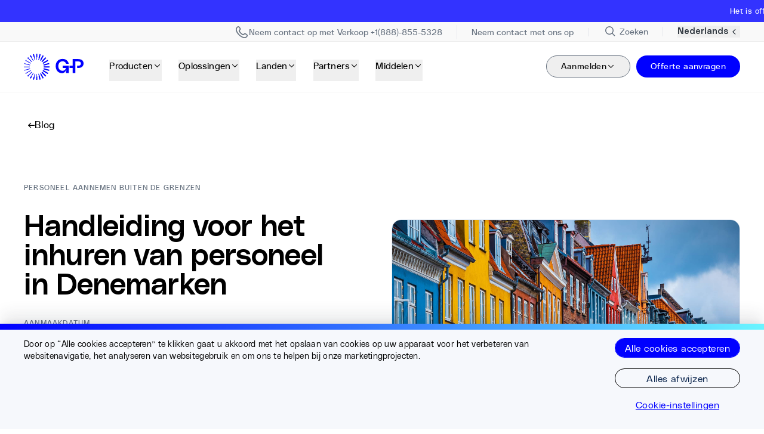

--- FILE ---
content_type: text/html; charset=UTF-8
request_url: https://www.globalization-partners.com/nl/blog/guide-to-hiring-in-denmark/
body_size: 69121
content:
<!DOCTYPE html><html lang="nl" style="opacity: 1;" translate="no" class="OneLinkTx"><head><link rel="stylesheet" href="https://www.globalization-partners.com/_astro/_slug_.DhaCp43E.css">
<link rel="stylesheet" href="https://www.globalization-partners.com/_astro/_slug_.B3IXXvwh.css">
<style>#animated-div[data-astro-cid-bcnsaesh]{will-change:transform;-webkit-backface-visibility:hidden;backface-visibility:hidden}@media(prefers-reduced-motion:reduce){#animated-div[data-astro-cid-bcnsaesh] div[data-astro-cid-bcnsaesh]{transition:none}}
</style>
<link rel="stylesheet" href="https://www.globalization-partners.com/_astro/_slug_.D-SfzA2K.css">
<link rel="stylesheet" href="https://www.globalization-partners.com/_astro/_slug_.D7AAdHFY.css"><style>astro-island,astro-slot,astro-static-slot{display:contents}</style> <!-- Resource hints for critical domains --><link rel="preconnect" href="https://air-prod.imgix.net" crossorigin=""><link rel="preconnect" href="https://cdn.air.inc" crossorigin=""><link rel="preconnect" href="https://www.googletagmanager.com" crossorigin=""><link rel="preconnect" href="https://cdn.us.heap-api.com" crossorigin=""><!-- Font preloading for critical PolySans fonts --><link rel="preload" href="https://www.globalization-partners.com/fonts/PolySans-Neutral.woff2" as="font" type="font/woff2" crossorigin=""><link rel="preload" href="https://www.globalization-partners.com/fonts/PolySans-Median.woff2" as="font" type="font/woff2" crossorigin=""><link rel="preload" href="https://www.globalization-partners.com/fonts/PolySans-Slim.woff2" as="font" type="font/woff2" crossorigin=""><link rel="preconnect" href="https://www.onelink-edge.com" crossorigin=""><meta charset="UTF-8"><meta name="viewport" content="initial-scale=1.0, width=device-width"><meta name="robots" content="index, follow"><meta name="llms" content="/llms.txt"><link rel="canonical" href="https://www.globalization-partners.com/nl/blog/guide-to-hiring-in-denmark/"><title>Hoe u werknemers kunt inhuren in Denemarken | G-P</title><meta name="description" content="Als u uw bedrijf naar Denemarken wilt uitbreiden of daar telewerkers wilt inhuren, kan onze handleiding voor het inhuren van werknemers in Denemarken u helpen het proces te doorlopen."><meta property="og:title" content="Uw stapsgewijze handleiding voor het inhuren van personeel in Denemarken"><meta property="og:description" content="Van naleving tot salarisadministratie, hier volgt hoe u met vertrouwen werknemers in Denemarken kunt inhuren."><meta property="og:image" content="https://air-prod.imgix.net/50f618a6-5f1a-4938-8197-63102231a0af.jpg"><meta property="og:type" content="article"><meta property="og:url" content="https://www.globalization-partners.com/nl/blog/guide-to-hiring-in-denmark/"><meta property="twitter:site" content="@GlobalEOR"><meta name="twitter:card" content="summary_large_image"><meta name="twitter:title" content="Uw stapsgewijze handleiding voor het inhuren van personeel in Denemarken"><meta name="twitter:description" content="Van naleving tot salarisadministratie, hier volgt hoe u met vertrouwen werknemers in Denemarken kunt inhuren."><meta name="twitter:image" content="https://air-prod.imgix.net/50f618a6-5f1a-4938-8197-63102231a0af.jpg"><!-- CHEQ invocation tag --><!-- Heap Analytics initialization script  --><!-- Lazy-load trigger: dispatches 'lazyScriptsReady' after first interaction --><!-- GTM --><!-- SEO and canonical links --><link rel="alternate" hreflang="x-default" href="https://www.globalization-partners.com/blog/guide-to-hiring-in-denmark/"><link rel="alternate" hreflang="en" href="https://www.globalization-partners.com/blog/guide-to-hiring-in-denmark/"><link rel="alternate" hreflang="es" href="https://www.globalization-partners.com/es/blog/guide-to-hiring-in-denmark/"><link rel="alternate" hreflang="de" href="https://www.globalization-partners.com/de/blog/guide-to-hiring-in-denmark/"><link rel="alternate" hreflang="fr" href="https://www.globalization-partners.com/fr/blog/guide-to-hiring-in-denmark/"><link rel="alternate" hreflang="ar" href="https://www.globalization-partners.com/ar/blog/guide-to-hiring-in-denmark/"><link rel="alternate" hreflang="id" href="https://www.globalization-partners.com/id/blog/guide-to-hiring-in-denmark/"><link rel="alternate" hreflang="hi" href="https://www.globalization-partners.com/hi/blog/guide-to-hiring-in-denmark/"><link rel="alternate" hreflang="he" href="https://www.globalization-partners.com/he/blog/guide-to-hiring-in-denmark/"><link rel="alternate" hreflang="it" href="https://www.globalization-partners.com/it/blog/guide-to-hiring-in-denmark/"><link rel="alternate" hreflang="ja-jp" href="https://www.globalization-partners.com/jp/blog/guide-to-hiring-in-denmark/"><link rel="alternate" hreflang="ko" href="https://www.globalization-partners.com/kr/blog/guide-to-hiring-in-denmark/"><link rel="alternate" hreflang="nl" href="https://www.globalization-partners.com/nl/blog/guide-to-hiring-in-denmark/"><link rel="alternate" hreflang="pt" href="https://www.globalization-partners.com/pt/blog/guide-to-hiring-in-denmark/"><link rel="alternate" hreflang="pl" href="https://www.globalization-partners.com/pl/blog/guide-to-hiring-in-denmark/"><link rel="alternate" hreflang="sv" href="https://www.globalization-partners.com/sv/blog/guide-to-hiring-in-denmark/"><link rel="alternate" hreflang="th" href="https://www.globalization-partners.com/th/blog/guide-to-hiring-in-denmark/"><link rel="alternate" hreflang="zh-cn" href="https://www.globalization-partners.com/cn/blog/guide-to-hiring-in-denmark/"><link rel="alternate" hreflang="zh-hk" href="https://www.globalization-partners.com/hk/blog/guide-to-hiring-in-denmark/"><link rel="alternate" hreflang="zh-tw" href="https://www.globalization-partners.com/tw/blog/guide-to-hiring-in-denmark/"><!-- Schema.org data --><script type="application/ld+json">{"@context":"https://schema.org","@type":"Organization","name":"Globalization Partners","alternateName":"G-P","url":"https://www.globalization-partners.com/","logo":{"@type":"ImageObject","url":"https://www.globalization-partners.com/assets/g-p-logo.svg"},"image":"https://gpcmsdev.wpengine.com/wp-content/uploads/2023/10/OG-Image.jpg","description":"Find, hire, onboard, and manage teams in 180+ countries in minutes without setting up new entities","email":"info@g-p.com","telephone":"+18888555328","address":{"@type":"PostalAddress","streetAddress":"175 Federal Street, 17th floor","addressLocality":"Boston","addressRegion":"MA","postalCode":"02110","addressCountry":"US"},"sameAs":["https://www.facebook.com/GPGlobalMadePossible/","https://x.com/GlobalEOR","https://www.linkedin.com/company/g-p/"],"contactPoint":[{"@type":"ContactPoint","telephone":"+18888555328","contactType":"customer service","areaServed":"US","availableLanguage":"English"}]}</script><link rel="preconnect" href="https://dev.visualwebsiteoptimizer.com"><!-- External third-party script - Use defer --><style id="moxiecustomcss">/*GLOBPART-5015*/
@media (min-width: 64rem) {
	.text-h1 .text-48 {
		font-size: 2.9rem;
	}
}

/* GLOBPART-5748 */
div > div > div > div:nth-child(1) > div > div > h1 > span {
	font-size: 50px;
}

/* 191689 */
@media (min-width: 64rem) {
	section.relative div.relative.container div.grid.md\:grid-cols-2.md\:items-center div.py-12 div.space-y-5.md\:space-y-6 h1.text-h2 {
		font-size: 2.5rem;
	}
}

/* 570442 */
@media (min-width: 768px) {
	section div.relative div.flex div.text-card div.text-card-prose.prose.w-full.md\:px-4.md\:max-w-lg p br {
		display: none;
	}
}

/* 570886 */
@media (min-width: 64rem) {
	.text-h2 {
		font-size: 3.1rem;
	}
}
</style><meta name="moxieinjected" content="1"><meta name="moxieinjected" content="1"><meta name="moxietranslated" content="1"><style id="onetrust-style">#onetrust-banner-sdk .onetrust-vendors-list-handler{cursor:pointer;color:#1f96db;font-size:inherit;font-weight:bold;text-decoration:none;margin-left:5px}#onetrust-banner-sdk .onetrust-vendors-list-handler:hover{color:#1f96db}#onetrust-banner-sdk:focus{outline:2px solid #000;outline-offset:-2px}#onetrust-banner-sdk a:focus{outline:2px solid #000}#onetrust-banner-sdk #onetrust-accept-btn-handler,#onetrust-banner-sdk #onetrust-reject-all-handler,#onetrust-banner-sdk #onetrust-pc-btn-handler{outline-offset:1px}#onetrust-banner-sdk.ot-bnr-w-logo .ot-bnr-logo{height:64px;width:64px}#onetrust-banner-sdk .ot-tcf2-vendor-count.ot-text-bold{font-weight:bold}#onetrust-banner-sdk .ot-button-order-0{order:0}#onetrust-banner-sdk .ot-button-order-1{order:1}#onetrust-banner-sdk .ot-button-order-2{order:2}#onetrust-banner-sdk #onetrust-close-btn-container svg{height:10px;width:10px;pointer-events:none}#onetrust-banner-sdk .ot-close-icon,#onetrust-pc-sdk .ot-close-icon,#ot-sync-ntfy .ot-close-icon{background-size:contain;background-repeat:no-repeat;background-position:center;height:12px;width:12px}#onetrust-banner-sdk .powered-by-logo,#onetrust-banner-sdk .ot-pc-footer-logo a,#onetrust-pc-sdk .powered-by-logo,#onetrust-pc-sdk .ot-pc-footer-logo a,#ot-sync-ntfy .powered-by-logo,#ot-sync-ntfy .ot-pc-footer-logo a{background-size:contain;background-repeat:no-repeat;background-position:center;height:25px;width:152px;display:block;text-decoration:none;font-size:.75em}#onetrust-banner-sdk .powered-by-logo:hover,#onetrust-banner-sdk .ot-pc-footer-logo a:hover,#onetrust-pc-sdk .powered-by-logo:hover,#onetrust-pc-sdk .ot-pc-footer-logo a:hover,#ot-sync-ntfy .powered-by-logo:hover,#ot-sync-ntfy .ot-pc-footer-logo a:hover{color:#565656}#onetrust-banner-sdk h3 *,#onetrust-banner-sdk h4 *,#onetrust-banner-sdk h6 *,#onetrust-banner-sdk button *,#onetrust-banner-sdk a[data-parent-id] *,#onetrust-pc-sdk h3 *,#onetrust-pc-sdk h4 *,#onetrust-pc-sdk h6 *,#onetrust-pc-sdk button *,#onetrust-pc-sdk a[data-parent-id] *,#ot-sync-ntfy h3 *,#ot-sync-ntfy h4 *,#ot-sync-ntfy h6 *,#ot-sync-ntfy button *,#ot-sync-ntfy a[data-parent-id] *{font-size:inherit;font-weight:inherit;color:inherit}#onetrust-banner-sdk .ot-hide,#onetrust-pc-sdk .ot-hide,#ot-sync-ntfy .ot-hide{display:none !important}#onetrust-banner-sdk button.ot-link-btn:hover,#onetrust-pc-sdk button.ot-link-btn:hover,#ot-sync-ntfy button.ot-link-btn:hover{text-decoration:underline;opacity:1}#onetrust-pc-sdk .ot-sdk-row .ot-sdk-column{padding:0}#onetrust-pc-sdk .ot-sdk-container{padding-right:0}#onetrust-pc-sdk .ot-sdk-row{flex-direction:initial;width:100%}#onetrust-pc-sdk [type=checkbox]:checked,#onetrust-pc-sdk [type=checkbox]:not(:checked){pointer-events:initial}#onetrust-pc-sdk [type=checkbox]:disabled+label::before,#onetrust-pc-sdk [type=checkbox]:disabled+label:after,#onetrust-pc-sdk [type=checkbox]:disabled+label{pointer-events:none;opacity:.8}#onetrust-pc-sdk #vendor-list-content{transform:translate3d(0, 0, 0)}#onetrust-pc-sdk li input[type=checkbox]{z-index:1}#onetrust-pc-sdk li .ot-checkbox label{z-index:2}#onetrust-pc-sdk li .ot-checkbox input[type=checkbox]{height:auto;width:auto}#onetrust-pc-sdk li .host-title a,#onetrust-pc-sdk li .ot-host-name a,#onetrust-pc-sdk li .accordion-text,#onetrust-pc-sdk li .ot-acc-txt{z-index:2;position:relative}#onetrust-pc-sdk input{margin:3px .1ex}#onetrust-pc-sdk .pc-logo,#onetrust-pc-sdk .ot-pc-logo{height:60px;width:180px;background-position:center;background-size:contain;background-repeat:no-repeat;display:inline-flex;justify-content:center;align-items:center}#onetrust-pc-sdk .pc-logo img,#onetrust-pc-sdk .ot-pc-logo img{max-height:100%;max-width:100%}#onetrust-pc-sdk .pc-logo svg,#onetrust-pc-sdk .ot-pc-logo svg{height:60px;width:180px}#onetrust-pc-sdk #close-pc-btn-handler>svg{margin:auto;display:block;height:12px;width:12px}#onetrust-pc-sdk .screen-reader-only,#onetrust-pc-sdk .ot-scrn-rdr,.ot-sdk-cookie-policy .screen-reader-only,.ot-sdk-cookie-policy .ot-scrn-rdr{border:0;clip:rect(0 0 0 0);height:1px;margin:-1px;overflow:hidden;padding:0;position:absolute;width:1px}#onetrust-pc-sdk.ot-fade-in,.onetrust-pc-dark-filter.ot-fade-in,#onetrust-banner-sdk.ot-fade-in{animation-name:onetrust-fade-in;animation-duration:400ms;animation-timing-function:ease-in-out}#onetrust-pc-sdk.ot-hide{display:none !important}.onetrust-pc-dark-filter.ot-hide{display:none !important}#ot-sdk-btn.ot-sdk-show-settings,#ot-sdk-btn.optanon-show-settings{color:#fff;background-color:#468254;height:auto;white-space:normal;word-wrap:break-word;padding:.8em 2em;font-size:.8em;line-height:1.2;cursor:pointer;-moz-transition:.1s ease;-o-transition:.1s ease;-webkit-transition:1s ease;transition:.1s ease}#ot-sdk-btn.ot-sdk-show-settings:hover,#ot-sdk-btn.optanon-show-settings:hover{color:#fff;background-color:#2c6415}#ot-sdk-btn.ot-sdk-show-settings:active,#ot-sdk-btn.optanon-show-settings:active{color:#fff;background-color:#2c6415;border:1px solid rgba(162,192,169,.5)}.onetrust-pc-dark-filter{background:rgba(0,0,0,.5);z-index:2147483646;width:100%;height:100%;overflow:hidden;position:fixed;top:0;bottom:0;left:0}@keyframes onetrust-fade-in{0%{opacity:0}100%{opacity:1}}.ot-cookie-label{text-decoration:underline}@media only screen and (min-width: 426px)and (max-width: 896px)and (orientation: landscape){#onetrust-pc-sdk p{font-size:.75em}}#onetrust-banner-sdk .banner-option-input:focus+label{outline:1px solid #000;outline-style:auto}.category-vendors-list-handler+a:focus,.category-vendors-list-handler+a:focus-visible{outline:2px solid #000}#onetrust-pc-sdk .ot-userid-title{margin-top:10px}#onetrust-pc-sdk .ot-userid-title>span,#onetrust-pc-sdk .ot-userid-timestamp>span{font-weight:700}#onetrust-pc-sdk .ot-userid-desc{font-style:italic}#onetrust-pc-sdk .ot-host-desc a{pointer-events:initial}#onetrust-pc-sdk .ot-ven-hdr>p a{position:relative;z-index:2;pointer-events:initial}#onetrust-pc-sdk .ot-vnd-serv .ot-vnd-item .ot-vnd-info a,#onetrust-pc-sdk .ot-vs-list .ot-vnd-item .ot-vnd-info a{margin-right:auto}#onetrust-pc-sdk .ot-pc-footer-logo svg,#onetrust-pc-sdk .ot-pc-footer-logo img{width:136px;height:16px}#onetrust-pc-sdk .ot-pur-vdr-count{font-weight:400;font-size:.8em;padding-top:3px;display:block}#onetrust-banner-sdk .ot-optout-signal,#onetrust-pc-sdk .ot-optout-signal{border:1px solid #32ae88;border-radius:3px;padding:5px;margin-bottom:10px;background-color:#f9fffa;font-size:.85rem;line-height:2}#onetrust-banner-sdk .ot-optout-signal .ot-optout-icon,#onetrust-pc-sdk .ot-optout-signal .ot-optout-icon{display:inline;margin-right:5px}#onetrust-banner-sdk .ot-optout-signal svg,#onetrust-pc-sdk .ot-optout-signal svg{height:20px;width:30px}#onetrust-banner-sdk .ot-optout-signal svg.ot-source-sprite,#onetrust-pc-sdk .ot-optout-signal svg.ot-source-sprite{position:relative;bottom:-3px}#onetrust-banner-sdk .ot-optout-signal svg:not(.ot-source-sprite),#onetrust-pc-sdk .ot-optout-signal svg:not(.ot-source-sprite){transform:scale(0.5)}#onetrust-banner-sdk .ot-optout-signal svg:not(.ot-source-sprite) path,#onetrust-pc-sdk .ot-optout-signal svg:not(.ot-source-sprite) path{fill:#32ae88}#onetrust-consent-sdk .ot-general-modal{overflow:hidden;position:fixed;margin:0 auto;top:50%;left:50%;width:40%;padding:1.5rem;max-width:575px;min-width:575px;z-index:2147483647;border-radius:2.5px;transform:translate(-50%, -50%)}#onetrust-consent-sdk .ot-signature-health-group{margin-top:1rem;padding-left:1.25rem;padding-right:1.25rem;margin-bottom:.625rem;width:calc(100% - 2.5rem)}#onetrust-consent-sdk .ot-signature-health-group .ot-signature-health-form{gap:.5rem}#onetrust-consent-sdk .ot-signature-health .ot-signature-health-form{width:70%;gap:.35rem}#onetrust-consent-sdk .ot-signature-health .ot-signature-input{height:38px;padding:6px 10px;background-color:#fff;border:1px solid #d1d1d1;border-radius:4px;box-shadow:none;box-sizing:border-box}#onetrust-consent-sdk .ot-signature-health .ot-signature-subtitle{font-size:1.125rem}#onetrust-consent-sdk .ot-signature-health .ot-signature-group-title{font-size:1.25rem;font-weight:bold}#onetrust-consent-sdk .ot-signature-health,#onetrust-consent-sdk .ot-signature-health-group{display:flex;flex-direction:column;gap:1rem}#onetrust-consent-sdk .ot-signature-health .ot-signature-cont,#onetrust-consent-sdk .ot-signature-health-group .ot-signature-cont{display:flex;flex-direction:column;gap:.25rem}#onetrust-consent-sdk .ot-signature-health .ot-signature-paragraph,#onetrust-consent-sdk .ot-signature-health-group .ot-signature-paragraph{margin:0;line-height:20px;font-size:max(14px,.875rem)}#onetrust-consent-sdk .ot-signature-health .ot-health-signature-error,#onetrust-consent-sdk .ot-signature-health-group .ot-health-signature-error{color:#4d4d4d;font-size:min(12px,.75rem)}#onetrust-consent-sdk .ot-signature-health .ot-signature-buttons-cont,#onetrust-consent-sdk .ot-signature-health-group .ot-signature-buttons-cont{margin-top:max(.75rem,2%);gap:1rem;display:flex;justify-content:flex-end}#onetrust-consent-sdk .ot-signature-health .ot-signature-button,#onetrust-consent-sdk .ot-signature-health-group .ot-signature-button{flex:1;height:auto;color:#fff;cursor:pointer;line-height:1.2;min-width:125px;font-weight:600;font-size:.813em;border-radius:2px;padding:12px 10px;white-space:normal;word-wrap:break-word;word-break:break-word;background-color:#68b631;border:2px solid #68b631}#onetrust-consent-sdk .ot-signature-health .ot-signature-button.reject,#onetrust-consent-sdk .ot-signature-health-group .ot-signature-button.reject{background-color:#fff}#onetrust-consent-sdk .ot-input-field-cont{display:flex;flex-direction:column;gap:.5rem}#onetrust-consent-sdk .ot-input-field-cont .ot-signature-input{width:65%}#onetrust-consent-sdk .ot-signature-health-form{display:flex;flex-direction:column}#onetrust-consent-sdk .ot-signature-health-form .ot-signature-label{margin-bottom:0;line-height:20px;font-size:max(14px,.875rem)}#onetrust-consent-sdk #onetrust-sprite-svg{display:none}@media only screen and (max-width: 600px){#onetrust-consent-sdk .ot-general-modal{min-width:100%}#onetrust-consent-sdk .ot-signature-health .ot-signature-health-form{width:100%}#onetrust-consent-sdk .ot-input-field-cont .ot-signature-input{width:100%}}#onetrust-banner-sdk,#onetrust-pc-sdk,#ot-sdk-cookie-policy,#ot-sync-ntfy{font-size:16px}#onetrust-banner-sdk *,#onetrust-banner-sdk ::after,#onetrust-banner-sdk ::before,#onetrust-pc-sdk *,#onetrust-pc-sdk ::after,#onetrust-pc-sdk ::before,#ot-sdk-cookie-policy *,#ot-sdk-cookie-policy ::after,#ot-sdk-cookie-policy ::before,#ot-sync-ntfy *,#ot-sync-ntfy ::after,#ot-sync-ntfy ::before{-webkit-box-sizing:content-box;-moz-box-sizing:content-box;box-sizing:content-box}#onetrust-banner-sdk div,#onetrust-banner-sdk span,#onetrust-banner-sdk h1,#onetrust-banner-sdk h2,#onetrust-banner-sdk h3,#onetrust-banner-sdk h4,#onetrust-banner-sdk h5,#onetrust-banner-sdk h6,#onetrust-banner-sdk p,#onetrust-banner-sdk img,#onetrust-banner-sdk svg,#onetrust-banner-sdk button,#onetrust-banner-sdk section,#onetrust-banner-sdk a,#onetrust-banner-sdk label,#onetrust-banner-sdk input,#onetrust-banner-sdk ul,#onetrust-banner-sdk li,#onetrust-banner-sdk nav,#onetrust-banner-sdk table,#onetrust-banner-sdk thead,#onetrust-banner-sdk tr,#onetrust-banner-sdk td,#onetrust-banner-sdk tbody,#onetrust-banner-sdk .ot-main-content,#onetrust-banner-sdk .ot-toggle,#onetrust-banner-sdk #ot-content,#onetrust-banner-sdk #ot-pc-content,#onetrust-banner-sdk .checkbox,#onetrust-pc-sdk div,#onetrust-pc-sdk span,#onetrust-pc-sdk h1,#onetrust-pc-sdk h2,#onetrust-pc-sdk h3,#onetrust-pc-sdk h4,#onetrust-pc-sdk h5,#onetrust-pc-sdk h6,#onetrust-pc-sdk p,#onetrust-pc-sdk img,#onetrust-pc-sdk svg,#onetrust-pc-sdk button,#onetrust-pc-sdk section,#onetrust-pc-sdk a,#onetrust-pc-sdk label,#onetrust-pc-sdk input,#onetrust-pc-sdk ul,#onetrust-pc-sdk li,#onetrust-pc-sdk nav,#onetrust-pc-sdk table,#onetrust-pc-sdk thead,#onetrust-pc-sdk tr,#onetrust-pc-sdk td,#onetrust-pc-sdk tbody,#onetrust-pc-sdk .ot-main-content,#onetrust-pc-sdk .ot-toggle,#onetrust-pc-sdk #ot-content,#onetrust-pc-sdk #ot-pc-content,#onetrust-pc-sdk .checkbox,#ot-sdk-cookie-policy div,#ot-sdk-cookie-policy span,#ot-sdk-cookie-policy h1,#ot-sdk-cookie-policy h2,#ot-sdk-cookie-policy h3,#ot-sdk-cookie-policy h4,#ot-sdk-cookie-policy h5,#ot-sdk-cookie-policy h6,#ot-sdk-cookie-policy p,#ot-sdk-cookie-policy img,#ot-sdk-cookie-policy svg,#ot-sdk-cookie-policy button,#ot-sdk-cookie-policy section,#ot-sdk-cookie-policy a,#ot-sdk-cookie-policy label,#ot-sdk-cookie-policy input,#ot-sdk-cookie-policy ul,#ot-sdk-cookie-policy li,#ot-sdk-cookie-policy nav,#ot-sdk-cookie-policy table,#ot-sdk-cookie-policy thead,#ot-sdk-cookie-policy tr,#ot-sdk-cookie-policy td,#ot-sdk-cookie-policy tbody,#ot-sdk-cookie-policy .ot-main-content,#ot-sdk-cookie-policy .ot-toggle,#ot-sdk-cookie-policy #ot-content,#ot-sdk-cookie-policy #ot-pc-content,#ot-sdk-cookie-policy .checkbox,#ot-sync-ntfy div,#ot-sync-ntfy span,#ot-sync-ntfy h1,#ot-sync-ntfy h2,#ot-sync-ntfy h3,#ot-sync-ntfy h4,#ot-sync-ntfy h5,#ot-sync-ntfy h6,#ot-sync-ntfy p,#ot-sync-ntfy img,#ot-sync-ntfy svg,#ot-sync-ntfy button,#ot-sync-ntfy section,#ot-sync-ntfy a,#ot-sync-ntfy label,#ot-sync-ntfy input,#ot-sync-ntfy ul,#ot-sync-ntfy li,#ot-sync-ntfy nav,#ot-sync-ntfy table,#ot-sync-ntfy thead,#ot-sync-ntfy tr,#ot-sync-ntfy td,#ot-sync-ntfy tbody,#ot-sync-ntfy .ot-main-content,#ot-sync-ntfy .ot-toggle,#ot-sync-ntfy #ot-content,#ot-sync-ntfy #ot-pc-content,#ot-sync-ntfy .checkbox{font-family:inherit;font-weight:normal;-webkit-font-smoothing:auto;letter-spacing:normal;line-height:normal;padding:0;margin:0;height:auto;min-height:0;max-height:none;width:auto;min-width:0;max-width:none;border-radius:0;border:none;clear:none;float:none;position:static;bottom:auto;left:auto;right:auto;top:auto;text-align:left;text-decoration:none;text-indent:0;text-shadow:none;text-transform:none;white-space:normal;background:none;overflow:visible;vertical-align:baseline;visibility:visible;z-index:auto;box-shadow:none}#onetrust-banner-sdk img,#onetrust-pc-sdk img,#ot-sdk-cookie-policy img,#ot-sync-ntfy img{overflow:hidden !important}#onetrust-banner-sdk label:before,#onetrust-banner-sdk label:after,#onetrust-banner-sdk .checkbox:after,#onetrust-banner-sdk .checkbox:before,#onetrust-pc-sdk label:before,#onetrust-pc-sdk label:after,#onetrust-pc-sdk .checkbox:after,#onetrust-pc-sdk .checkbox:before,#ot-sdk-cookie-policy label:before,#ot-sdk-cookie-policy label:after,#ot-sdk-cookie-policy .checkbox:after,#ot-sdk-cookie-policy .checkbox:before,#ot-sync-ntfy label:before,#ot-sync-ntfy label:after,#ot-sync-ntfy .checkbox:after,#ot-sync-ntfy .checkbox:before{content:"";content:none}#onetrust-banner-sdk .ot-sdk-container,#onetrust-pc-sdk .ot-sdk-container,#ot-sdk-cookie-policy .ot-sdk-container{position:relative;width:100%;max-width:100%;margin:0 auto;padding:0 20px;box-sizing:border-box}#onetrust-banner-sdk .ot-sdk-column,#onetrust-banner-sdk .ot-sdk-columns,#onetrust-pc-sdk .ot-sdk-column,#onetrust-pc-sdk .ot-sdk-columns,#ot-sdk-cookie-policy .ot-sdk-column,#ot-sdk-cookie-policy .ot-sdk-columns{width:100%;float:left;box-sizing:border-box;padding:0;display:initial}@media(min-width: 400px){#onetrust-banner-sdk .ot-sdk-container,#onetrust-pc-sdk .ot-sdk-container,#ot-sdk-cookie-policy .ot-sdk-container{width:90%;padding:0}}@media(min-width: 550px){#onetrust-banner-sdk .ot-sdk-container,#onetrust-pc-sdk .ot-sdk-container,#ot-sdk-cookie-policy .ot-sdk-container{width:100%}#onetrust-banner-sdk .ot-sdk-column,#onetrust-banner-sdk .ot-sdk-columns,#onetrust-pc-sdk .ot-sdk-column,#onetrust-pc-sdk .ot-sdk-columns,#ot-sdk-cookie-policy .ot-sdk-column,#ot-sdk-cookie-policy .ot-sdk-columns{margin-left:4%}#onetrust-banner-sdk .ot-sdk-column:first-child,#onetrust-banner-sdk .ot-sdk-columns:first-child,#onetrust-pc-sdk .ot-sdk-column:first-child,#onetrust-pc-sdk .ot-sdk-columns:first-child,#ot-sdk-cookie-policy .ot-sdk-column:first-child,#ot-sdk-cookie-policy .ot-sdk-columns:first-child{margin-left:0}#onetrust-banner-sdk .ot-sdk-two.ot-sdk-columns,#onetrust-pc-sdk .ot-sdk-two.ot-sdk-columns,#ot-sdk-cookie-policy .ot-sdk-two.ot-sdk-columns{width:13.3333333333%}#onetrust-banner-sdk .ot-sdk-three.ot-sdk-columns,#onetrust-pc-sdk .ot-sdk-three.ot-sdk-columns,#ot-sdk-cookie-policy .ot-sdk-three.ot-sdk-columns{width:22%}#onetrust-banner-sdk .ot-sdk-four.ot-sdk-columns,#onetrust-pc-sdk .ot-sdk-four.ot-sdk-columns,#ot-sdk-cookie-policy .ot-sdk-four.ot-sdk-columns{width:30.6666666667%}#onetrust-banner-sdk .ot-sdk-eight.ot-sdk-columns,#onetrust-pc-sdk .ot-sdk-eight.ot-sdk-columns,#ot-sdk-cookie-policy .ot-sdk-eight.ot-sdk-columns{width:65.3333333333%}#onetrust-banner-sdk .ot-sdk-nine.ot-sdk-columns,#onetrust-pc-sdk .ot-sdk-nine.ot-sdk-columns,#ot-sdk-cookie-policy .ot-sdk-nine.ot-sdk-columns{width:74%}#onetrust-banner-sdk .ot-sdk-ten.ot-sdk-columns,#onetrust-pc-sdk .ot-sdk-ten.ot-sdk-columns,#ot-sdk-cookie-policy .ot-sdk-ten.ot-sdk-columns{width:82.6666666667%}#onetrust-banner-sdk .ot-sdk-eleven.ot-sdk-columns,#onetrust-pc-sdk .ot-sdk-eleven.ot-sdk-columns,#ot-sdk-cookie-policy .ot-sdk-eleven.ot-sdk-columns{width:91.3333333333%}#onetrust-banner-sdk .ot-sdk-twelve.ot-sdk-columns,#onetrust-pc-sdk .ot-sdk-twelve.ot-sdk-columns,#ot-sdk-cookie-policy .ot-sdk-twelve.ot-sdk-columns{width:100%;margin-left:0}}#onetrust-banner-sdk h1,#onetrust-banner-sdk h2,#onetrust-banner-sdk h3,#onetrust-banner-sdk h4,#onetrust-banner-sdk h5,#onetrust-banner-sdk h6,#onetrust-pc-sdk h1,#onetrust-pc-sdk h2,#onetrust-pc-sdk h3,#onetrust-pc-sdk h4,#onetrust-pc-sdk h5,#onetrust-pc-sdk h6,#ot-sdk-cookie-policy h1,#ot-sdk-cookie-policy h2,#ot-sdk-cookie-policy h3,#ot-sdk-cookie-policy h4,#ot-sdk-cookie-policy h5,#ot-sdk-cookie-policy h6{margin-top:0;font-weight:600;font-family:inherit}#onetrust-banner-sdk h1,#onetrust-pc-sdk h1,#ot-sdk-cookie-policy h1{font-size:1.5rem;line-height:1.2}#onetrust-banner-sdk h2,#onetrust-pc-sdk h2,#ot-sdk-cookie-policy h2{font-size:1.5rem;line-height:1.25}#onetrust-banner-sdk h3,#onetrust-pc-sdk h3,#ot-sdk-cookie-policy h3{font-size:1.5rem;line-height:1.3}#onetrust-banner-sdk h4,#onetrust-pc-sdk h4,#ot-sdk-cookie-policy h4{font-size:1.5rem;line-height:1.35}#onetrust-banner-sdk h5,#onetrust-pc-sdk h5,#ot-sdk-cookie-policy h5{font-size:1.5rem;line-height:1.5}#onetrust-banner-sdk h6,#onetrust-pc-sdk h6,#ot-sdk-cookie-policy h6{font-size:1.5rem;line-height:1.6}@media(min-width: 550px){#onetrust-banner-sdk h1,#onetrust-pc-sdk h1,#ot-sdk-cookie-policy h1{font-size:1.5rem}#onetrust-banner-sdk h2,#onetrust-pc-sdk h2,#ot-sdk-cookie-policy h2{font-size:1.5rem}#onetrust-banner-sdk h3,#onetrust-pc-sdk h3,#ot-sdk-cookie-policy h3{font-size:1.5rem}#onetrust-banner-sdk h4,#onetrust-pc-sdk h4,#ot-sdk-cookie-policy h4{font-size:1.5rem}#onetrust-banner-sdk h5,#onetrust-pc-sdk h5,#ot-sdk-cookie-policy h5{font-size:1.5rem}#onetrust-banner-sdk h6,#onetrust-pc-sdk h6,#ot-sdk-cookie-policy h6{font-size:1.5rem}}#onetrust-banner-sdk p,#onetrust-pc-sdk p,#ot-sdk-cookie-policy p{margin:0 0 1em 0;font-family:inherit;line-height:normal}#onetrust-banner-sdk a,#onetrust-pc-sdk a,#ot-sdk-cookie-policy a{color:#565656;text-decoration:underline}#onetrust-banner-sdk a:hover,#onetrust-pc-sdk a:hover,#ot-sdk-cookie-policy a:hover{color:#565656;text-decoration:none}#onetrust-banner-sdk .ot-sdk-button,#onetrust-banner-sdk button,#onetrust-pc-sdk .ot-sdk-button,#onetrust-pc-sdk button,#ot-sdk-cookie-policy .ot-sdk-button,#ot-sdk-cookie-policy button{margin-bottom:1rem;font-family:inherit}#onetrust-banner-sdk .ot-sdk-button,#onetrust-banner-sdk button,#onetrust-pc-sdk .ot-sdk-button,#onetrust-pc-sdk button,#ot-sdk-cookie-policy .ot-sdk-button,#ot-sdk-cookie-policy button{display:inline-block;height:38px;padding:0 30px;color:#555;text-align:center;font-size:.9em;font-weight:400;line-height:38px;letter-spacing:.01em;text-decoration:none;white-space:nowrap;background-color:rgba(0,0,0,0);border-radius:2px;border:1px solid #bbb;cursor:pointer;box-sizing:border-box}#onetrust-banner-sdk .ot-sdk-button:hover,#onetrust-banner-sdk :not(.ot-leg-btn-container)>button:not(.ot-link-btn):hover,#onetrust-banner-sdk :not(.ot-leg-btn-container)>button:not(.ot-link-btn):focus,#onetrust-pc-sdk .ot-sdk-button:hover,#onetrust-pc-sdk :not(.ot-leg-btn-container)>button:not(.ot-link-btn):hover,#onetrust-pc-sdk :not(.ot-leg-btn-container)>button:not(.ot-link-btn):focus,#ot-sdk-cookie-policy .ot-sdk-button:hover,#ot-sdk-cookie-policy :not(.ot-leg-btn-container)>button:not(.ot-link-btn):hover,#ot-sdk-cookie-policy :not(.ot-leg-btn-container)>button:not(.ot-link-btn):focus{color:#333;border-color:#888;opacity:.9}#onetrust-banner-sdk .ot-sdk-button:focus,#onetrust-banner-sdk :not(.ot-leg-btn-container)>button:focus,#onetrust-pc-sdk .ot-sdk-button:focus,#onetrust-pc-sdk :not(.ot-leg-btn-container)>button:focus,#ot-sdk-cookie-policy .ot-sdk-button:focus,#ot-sdk-cookie-policy :not(.ot-leg-btn-container)>button:focus{outline:2px solid #000}#onetrust-banner-sdk .ot-sdk-button.ot-sdk-button-primary,#onetrust-banner-sdk button.ot-sdk-button-primary,#onetrust-banner-sdk input[type=submit].ot-sdk-button-primary,#onetrust-banner-sdk input[type=reset].ot-sdk-button-primary,#onetrust-banner-sdk input[type=button].ot-sdk-button-primary,#onetrust-pc-sdk .ot-sdk-button.ot-sdk-button-primary,#onetrust-pc-sdk button.ot-sdk-button-primary,#onetrust-pc-sdk input[type=submit].ot-sdk-button-primary,#onetrust-pc-sdk input[type=reset].ot-sdk-button-primary,#onetrust-pc-sdk input[type=button].ot-sdk-button-primary,#ot-sdk-cookie-policy .ot-sdk-button.ot-sdk-button-primary,#ot-sdk-cookie-policy button.ot-sdk-button-primary,#ot-sdk-cookie-policy input[type=submit].ot-sdk-button-primary,#ot-sdk-cookie-policy input[type=reset].ot-sdk-button-primary,#ot-sdk-cookie-policy input[type=button].ot-sdk-button-primary{color:#fff;background-color:#33c3f0;border-color:#33c3f0}#onetrust-banner-sdk .ot-sdk-button.ot-sdk-button-primary:hover,#onetrust-banner-sdk button.ot-sdk-button-primary:hover,#onetrust-banner-sdk input[type=submit].ot-sdk-button-primary:hover,#onetrust-banner-sdk input[type=reset].ot-sdk-button-primary:hover,#onetrust-banner-sdk input[type=button].ot-sdk-button-primary:hover,#onetrust-banner-sdk .ot-sdk-button.ot-sdk-button-primary:focus,#onetrust-banner-sdk button.ot-sdk-button-primary:focus,#onetrust-banner-sdk input[type=submit].ot-sdk-button-primary:focus,#onetrust-banner-sdk input[type=reset].ot-sdk-button-primary:focus,#onetrust-banner-sdk input[type=button].ot-sdk-button-primary:focus,#onetrust-pc-sdk .ot-sdk-button.ot-sdk-button-primary:hover,#onetrust-pc-sdk button.ot-sdk-button-primary:hover,#onetrust-pc-sdk input[type=submit].ot-sdk-button-primary:hover,#onetrust-pc-sdk input[type=reset].ot-sdk-button-primary:hover,#onetrust-pc-sdk input[type=button].ot-sdk-button-primary:hover,#onetrust-pc-sdk .ot-sdk-button.ot-sdk-button-primary:focus,#onetrust-pc-sdk button.ot-sdk-button-primary:focus,#onetrust-pc-sdk input[type=submit].ot-sdk-button-primary:focus,#onetrust-pc-sdk input[type=reset].ot-sdk-button-primary:focus,#onetrust-pc-sdk input[type=button].ot-sdk-button-primary:focus,#ot-sdk-cookie-policy .ot-sdk-button.ot-sdk-button-primary:hover,#ot-sdk-cookie-policy button.ot-sdk-button-primary:hover,#ot-sdk-cookie-policy input[type=submit].ot-sdk-button-primary:hover,#ot-sdk-cookie-policy input[type=reset].ot-sdk-button-primary:hover,#ot-sdk-cookie-policy input[type=button].ot-sdk-button-primary:hover,#ot-sdk-cookie-policy .ot-sdk-button.ot-sdk-button-primary:focus,#ot-sdk-cookie-policy button.ot-sdk-button-primary:focus,#ot-sdk-cookie-policy input[type=submit].ot-sdk-button-primary:focus,#ot-sdk-cookie-policy input[type=reset].ot-sdk-button-primary:focus,#ot-sdk-cookie-policy input[type=button].ot-sdk-button-primary:focus{color:#fff;background-color:#1eaedb;border-color:#1eaedb}#onetrust-banner-sdk input[type=text],#onetrust-pc-sdk input[type=text],#ot-sdk-cookie-policy input[type=text]{height:38px;padding:6px 10px;background-color:#fff;border:1px solid #d1d1d1;border-radius:4px;box-shadow:none;box-sizing:border-box}#onetrust-banner-sdk input[type=text],#onetrust-pc-sdk input[type=text],#ot-sdk-cookie-policy input[type=text]{-webkit-appearance:none;-moz-appearance:none;appearance:none}#onetrust-banner-sdk input[type=text]:focus,#onetrust-pc-sdk input[type=text]:focus,#ot-sdk-cookie-policy input[type=text]:focus{border:1px solid #000;outline:0}#onetrust-banner-sdk label,#onetrust-pc-sdk label,#ot-sdk-cookie-policy label{display:block;margin-bottom:.5rem;font-weight:600}#onetrust-banner-sdk input[type=checkbox],#onetrust-pc-sdk input[type=checkbox],#ot-sdk-cookie-policy input[type=checkbox]{display:inline}#onetrust-banner-sdk ul,#onetrust-pc-sdk ul,#ot-sdk-cookie-policy ul{list-style:circle inside}#onetrust-banner-sdk ul,#onetrust-pc-sdk ul,#ot-sdk-cookie-policy ul{padding-left:0;margin-top:0}#onetrust-banner-sdk ul ul,#onetrust-pc-sdk ul ul,#ot-sdk-cookie-policy ul ul{margin:1.5rem 0 1.5rem 3rem;font-size:90%}#onetrust-banner-sdk li,#onetrust-pc-sdk li,#ot-sdk-cookie-policy li{margin-bottom:1rem}#onetrust-banner-sdk th,#onetrust-banner-sdk td,#onetrust-pc-sdk th,#onetrust-pc-sdk td,#ot-sdk-cookie-policy th,#ot-sdk-cookie-policy td{padding:12px 15px;text-align:left;border-bottom:1px solid #e1e1e1}#onetrust-banner-sdk button,#onetrust-pc-sdk button,#ot-sdk-cookie-policy button{margin-bottom:1rem;font-family:inherit}#onetrust-banner-sdk .ot-sdk-container:after,#onetrust-banner-sdk .ot-sdk-row:after,#onetrust-pc-sdk .ot-sdk-container:after,#onetrust-pc-sdk .ot-sdk-row:after,#ot-sdk-cookie-policy .ot-sdk-container:after,#ot-sdk-cookie-policy .ot-sdk-row:after{content:"";display:table;clear:both}#onetrust-banner-sdk .ot-sdk-row,#onetrust-pc-sdk .ot-sdk-row,#ot-sdk-cookie-policy .ot-sdk-row{margin:0;max-width:none;display:block}#onetrust-banner-sdk{box-shadow:0 0 18px rgba(0,0,0,.2)}#onetrust-banner-sdk.otFlat{position:fixed;z-index:2147483645;bottom:0;right:0;left:0;background-color:#fff;max-height:90%;overflow-x:hidden;overflow-y:auto}#onetrust-banner-sdk.otFlat.top{top:0px;bottom:auto}#onetrust-banner-sdk.otRelFont{font-size:1rem}#onetrust-banner-sdk>.ot-sdk-container{overflow:hidden}#onetrust-banner-sdk::-webkit-scrollbar{width:11px}#onetrust-banner-sdk::-webkit-scrollbar-thumb{border-radius:10px;background:#c1c1c1}#onetrust-banner-sdk{scrollbar-arrow-color:#c1c1c1;scrollbar-darkshadow-color:#c1c1c1;scrollbar-face-color:#c1c1c1;scrollbar-shadow-color:#c1c1c1}#onetrust-banner-sdk #onetrust-policy{margin:1.25em 0 .625em 2em;overflow:hidden}#onetrust-banner-sdk #onetrust-policy .ot-gv-list-handler{float:left;font-size:.82em;padding:0;margin-bottom:0;border:0;line-height:normal;height:auto;width:auto}#onetrust-banner-sdk #onetrust-policy-title{font-size:1.2em;line-height:1.3;margin-bottom:10px}#onetrust-banner-sdk #onetrust-group-container{position:relative}#onetrust-banner-sdk #onetrust-policy-text{clear:both;text-align:left;font-size:.88em;line-height:1.4}#onetrust-banner-sdk #onetrust-policy-text *{font-size:inherit;line-height:inherit}#onetrust-banner-sdk #onetrust-policy-text a{font-weight:bold;margin-left:5px}#onetrust-banner-sdk #onetrust-policy-title,#onetrust-banner-sdk #onetrust-policy-text{color:dimgray;float:left}#onetrust-banner-sdk #onetrust-button-group-parent{min-height:1px;text-align:center}#onetrust-banner-sdk #onetrust-button-group{display:inline-block}#onetrust-banner-sdk #onetrust-accept-btn-handler,#onetrust-banner-sdk #onetrust-reject-all-handler,#onetrust-banner-sdk #onetrust-pc-btn-handler{background-color:#68b631;color:#fff;border-color:#68b631;margin-right:1em;min-width:125px;height:auto;white-space:normal;word-break:break-word;word-wrap:break-word;padding:12px 10px;line-height:1.2;font-size:.813em;font-weight:600}#onetrust-banner-sdk #onetrust-pc-btn-handler.cookie-setting-link{background-color:#fff;border:none;color:#68b631;text-decoration:underline;padding-left:0;padding-right:0}#onetrust-banner-sdk .onetrust-close-btn-ui{width:44px;height:44px;background-size:12px;border:none;position:relative;margin:auto;padding:0}#onetrust-banner-sdk .banner_logo{display:none}#onetrust-banner-sdk.ot-bnr-w-logo .ot-bnr-logo{position:absolute;top:50%;transform:translateY(-50%);left:0px;margin-right:5px}#onetrust-banner-sdk.ot-bnr-w-logo #onetrust-policy{margin-left:65px}#onetrust-banner-sdk .ot-b-addl-desc{clear:both;float:left;display:block}#onetrust-banner-sdk #banner-options{float:left;display:table;margin-right:0;margin-left:1em;width:calc(100% - 1em)}#onetrust-banner-sdk .banner-option-input{cursor:pointer;width:auto;height:auto;border:none;padding:0;padding-right:3px;margin:0 0 10px;font-size:.82em;line-height:1.4}#onetrust-banner-sdk .banner-option-input *{pointer-events:none;font-size:inherit;line-height:inherit}#onetrust-banner-sdk .banner-option-input[aria-expanded=true]~.banner-option-details{display:block;height:auto}#onetrust-banner-sdk .banner-option-input[aria-expanded=true] .ot-arrow-container{transform:rotate(90deg)}#onetrust-banner-sdk .banner-option{margin-bottom:12px;margin-left:0;border:none;float:left;padding:0}#onetrust-banner-sdk .banner-option:first-child{padding-left:2px}#onetrust-banner-sdk .banner-option:not(:first-child){padding:0;border:none}#onetrust-banner-sdk .banner-option-header{cursor:pointer;display:inline-block}#onetrust-banner-sdk .banner-option-header :first-child{color:dimgray;font-weight:bold;float:left}#onetrust-banner-sdk .banner-option-header .ot-arrow-container{display:inline-block;border-top:6px solid rgba(0,0,0,0);border-bottom:6px solid rgba(0,0,0,0);border-left:6px solid dimgray;margin-left:10px;vertical-align:middle}#onetrust-banner-sdk .banner-option-details{display:none;font-size:.83em;line-height:1.5;padding:10px 0px 5px 10px;margin-right:10px;height:0px}#onetrust-banner-sdk .banner-option-details *{font-size:inherit;line-height:inherit;color:dimgray}#onetrust-banner-sdk .ot-arrow-container,#onetrust-banner-sdk .banner-option-details{transition:all 300ms ease-in 0s;-webkit-transition:all 300ms ease-in 0s;-moz-transition:all 300ms ease-in 0s;-o-transition:all 300ms ease-in 0s}#onetrust-banner-sdk .ot-dpd-container{float:left}#onetrust-banner-sdk .ot-dpd-title{margin-bottom:10px}#onetrust-banner-sdk .ot-dpd-title,#onetrust-banner-sdk .ot-dpd-desc{font-size:.88em;line-height:1.4;color:dimgray}#onetrust-banner-sdk .ot-dpd-title *,#onetrust-banner-sdk .ot-dpd-desc *{font-size:inherit;line-height:inherit}#onetrust-banner-sdk.ot-iab-2 #onetrust-policy-text *{margin-bottom:0}#onetrust-banner-sdk.ot-iab-2 .onetrust-vendors-list-handler{display:block;margin-left:0;margin-top:5px;clear:both;margin-bottom:0;padding:0;border:0;height:auto;width:auto}#onetrust-banner-sdk.ot-iab-2 #onetrust-button-group button{display:block}#onetrust-banner-sdk.ot-close-btn-link{padding-top:25px}#onetrust-banner-sdk.ot-close-btn-link #onetrust-close-btn-container{top:15px;transform:none;right:15px}#onetrust-banner-sdk.ot-close-btn-link #onetrust-close-btn-container button{padding:0;white-space:pre-wrap;border:none;height:auto;line-height:1.5;text-decoration:underline;font-size:.69em}#onetrust-banner-sdk #onetrust-policy-text,#onetrust-banner-sdk .ot-dpd-desc,#onetrust-banner-sdk .ot-b-addl-desc{font-size:.813em;line-height:1.5}#onetrust-banner-sdk .ot-dpd-desc{margin-bottom:10px}#onetrust-banner-sdk .ot-dpd-desc>.ot-b-addl-desc{margin-top:10px;margin-bottom:10px;font-size:1em}@media only screen and (max-width: 425px){#onetrust-banner-sdk #onetrust-close-btn-container{position:absolute;top:6px;right:2px}#onetrust-banner-sdk #onetrust-policy{margin-left:0;margin-top:3em}#onetrust-banner-sdk #onetrust-button-group{display:block}#onetrust-banner-sdk #onetrust-accept-btn-handler,#onetrust-banner-sdk #onetrust-reject-all-handler,#onetrust-banner-sdk #onetrust-pc-btn-handler{width:100%}#onetrust-banner-sdk .onetrust-close-btn-ui{top:auto;transform:none}#onetrust-banner-sdk #onetrust-policy-title{display:inline;float:none}#onetrust-banner-sdk #banner-options{margin:0;padding:0;width:100%}}@media only screen and (max-width: 550px){#onetrust-button-group.ot-button-order-container #onetrust-accept-btn-handler,#onetrust-button-group.ot-button-order-container #onetrust-reject-all-handler,#onetrust-button-group.ot-button-order-container #onetrust-pc-btn-handler{margin-right:0}#onetrust-banner-sdk .has-reject-all-button div#onetrust-button-group.ot-button-order-container #onetrust-accept-btn-handler,#onetrust-banner-sdk .has-reject-all-button div#onetrust-button-group.ot-button-order-container #onetrust-reject-all-handler,#onetrust-banner-sdk .has-reject-all-button div#onetrust-button-group.ot-button-order-container #onetrust-pc-btn-handler{margin-right:0}}@media only screen and (min-width: 426px)and (max-width: 896px){#onetrust-banner-sdk #onetrust-close-btn-container{position:absolute;top:0;right:0}#onetrust-banner-sdk #onetrust-policy{margin-left:1em;margin-right:1em}#onetrust-banner-sdk .onetrust-close-btn-ui{top:10px;right:10px}#onetrust-banner-sdk:not(.ot-iab-2) #onetrust-group-container{width:95%}#onetrust-banner-sdk.ot-iab-2 #onetrust-group-container{width:100%}#onetrust-banner-sdk.ot-bnr-w-logo #onetrust-button-group-parent{padding-left:50px}#onetrust-banner-sdk #onetrust-button-group-parent{width:100%;position:relative;margin-left:0}#onetrust-banner-sdk #onetrust-button-group button{display:inline-block}#onetrust-banner-sdk #onetrust-button-group{margin-right:0;text-align:center}#onetrust-banner-sdk #onetrust-button-group.ot-button-order-container #onetrust-accept-btn-handler,#onetrust-banner-sdk #onetrust-button-group.ot-button-order-container #onetrust-reject-all-handler,#onetrust-banner-sdk #onetrust-button-group.ot-button-order-container #onetrust-pc-btn-handler{width:auto}#onetrust-banner-sdk .has-reject-all-button #onetrust-button-group.ot-button-order-container{display:inline-flex;flex-wrap:wrap}#onetrust-banner-sdk .has-reject-all-button #onetrust-button-group.ot-button-order-container #onetrust-pc-btn-handler,#onetrust-banner-sdk .has-reject-all-button #onetrust-button-group.ot-button-order-container #onetrust-reject-all-handler,#onetrust-banner-sdk .has-reject-all-button #onetrust-button-group.ot-button-order-container #onetrust-accept-btn-handler{float:none}#onetrust-banner-sdk .has-reject-all-button #onetrust-button-group.ot-button-order-container *[class*=ot-button-order-]:nth-of-type(1){margin-right:auto !important}#onetrust-banner-sdk .has-reject-all-button #onetrust-pc-btn-handler{float:left}#onetrust-banner-sdk .has-reject-all-button #onetrust-reject-all-handler,#onetrust-banner-sdk .has-reject-all-button #onetrust-accept-btn-handler{float:right}#onetrust-banner-sdk .has-reject-all-button #onetrust-button-group{width:calc(100% - 2em);margin-right:0}#onetrust-banner-sdk .has-reject-all-button #onetrust-pc-btn-handler.cookie-setting-link{padding-left:0px;text-align:left}#onetrust-banner-sdk.ot-buttons-fw .ot-sdk-three button{width:100%;text-align:center}#onetrust-banner-sdk.ot-buttons-fw #onetrust-button-group-parent button{float:none}#onetrust-banner-sdk.ot-buttons-fw #onetrust-pc-btn-handler.cookie-setting-link{text-align:center}}@media only screen and (min-width: 550px){#onetrust-banner-sdk .banner-option:not(:first-child){border-left:1px solid #d8d8d8;padding-left:25px}}@media only screen and (min-width: 425px)and (max-width: 550px){#onetrust-banner-sdk.ot-iab-2 #onetrust-button-group,#onetrust-banner-sdk.ot-iab-2 #onetrust-policy,#onetrust-banner-sdk.ot-iab-2 .banner-option{width:100%}#onetrust-banner-sdk.ot-iab-2 #onetrust-button-group #onetrust-accept-btn-handler,#onetrust-banner-sdk.ot-iab-2 #onetrust-button-group #onetrust-reject-all-handler,#onetrust-banner-sdk.ot-iab-2 #onetrust-button-group #onetrust-pc-btn-handler{width:100%}#onetrust-banner-sdk.ot-iab-2 #onetrust-button-group #onetrust-accept-btn-handler,#onetrust-banner-sdk.ot-iab-2 #onetrust-button-group #onetrust-reject-all-handler{float:left}#onetrust-banner-sdk.ot-iab-2 #onetrust-button-group.ot-button-order-container{width:auto}}@media only screen and (min-width: 769px){#onetrust-banner-sdk #onetrust-button-group{margin-right:30%}#onetrust-banner-sdk #banner-options{margin-left:2em;margin-right:5em;margin-bottom:1.25em;width:calc(100% - 7em)}}@media only screen and (min-width: 897px)and (max-width: 1023px){#onetrust-banner-sdk.vertical-align-content #onetrust-button-group-parent{position:absolute;top:50%;left:80%;transform:translateY(-50%)}#onetrust-banner-sdk #onetrust-close-btn-container{top:50%;margin:auto;transform:translate(-50%, -50%);position:absolute;padding:0;right:0}#onetrust-banner-sdk #onetrust-close-btn-container button{position:relative;margin:0;right:-22px;top:2px}}@media only screen and (min-width: 1024px){#onetrust-banner-sdk #onetrust-close-btn-container{top:50%;margin:auto;transform:translate(-50%, -50%);position:absolute;right:0}#onetrust-banner-sdk #onetrust-close-btn-container button{right:-12px}#onetrust-banner-sdk #onetrust-policy{margin-left:2em}#onetrust-banner-sdk.vertical-align-content #onetrust-button-group-parent{position:absolute;top:50%;left:60%;transform:translateY(-50%)}#onetrust-banner-sdk .ot-optout-signal{width:50%}#onetrust-banner-sdk.ot-iab-2 #onetrust-policy-title{width:50%}#onetrust-banner-sdk.ot-iab-2 #onetrust-policy-text,#onetrust-banner-sdk.ot-iab-2 :not(.ot-dpd-desc)>.ot-b-addl-desc{margin-bottom:1em;width:50%;border-right:1px solid #d8d8d8;padding-right:1rem}#onetrust-banner-sdk.ot-iab-2 #onetrust-policy-text{margin-bottom:0;padding-bottom:1em}#onetrust-banner-sdk.ot-iab-2 :not(.ot-dpd-desc)>.ot-b-addl-desc{margin-bottom:0;padding-bottom:1em}#onetrust-banner-sdk.ot-iab-2 .ot-dpd-container{width:45%;padding-left:1rem;display:inline-block;float:none}#onetrust-banner-sdk.ot-iab-2 .ot-dpd-title{line-height:1.7}#onetrust-banner-sdk.ot-iab-2 #onetrust-button-group-parent{left:auto;right:4%;margin-left:0}#onetrust-banner-sdk.ot-iab-2 #onetrust-button-group button{display:block}#onetrust-banner-sdk:not(.ot-iab-2) #onetrust-button-group-parent{margin:auto;width:30%}#onetrust-banner-sdk:not(.ot-iab-2) #onetrust-group-container{width:60%}#onetrust-banner-sdk #onetrust-button-group{margin-right:auto}#onetrust-banner-sdk #onetrust-accept-btn-handler,#onetrust-banner-sdk #onetrust-reject-all-handler,#onetrust-banner-sdk #onetrust-pc-btn-handler{margin-top:1em}}@media only screen and (min-width: 890px){#onetrust-banner-sdk.ot-buttons-fw:not(.ot-iab-2) #onetrust-button-group-parent{padding-left:3%;padding-right:4%;margin-left:0}#onetrust-banner-sdk.ot-buttons-fw:not(.ot-iab-2) #onetrust-button-group{margin-right:0;margin-top:1.25em;width:100%}#onetrust-banner-sdk.ot-buttons-fw:not(.ot-iab-2) #onetrust-button-group button{width:100%;margin-bottom:5px;margin-top:5px}#onetrust-banner-sdk.ot-buttons-fw:not(.ot-iab-2) #onetrust-button-group button:last-of-type{margin-bottom:20px}}@media only screen and (min-width: 1280px){#onetrust-banner-sdk:not(.ot-iab-2) #onetrust-group-container{width:55%}#onetrust-banner-sdk:not(.ot-iab-2) #onetrust-button-group-parent{width:44%;padding-left:2%;padding-right:2%}#onetrust-banner-sdk:not(.ot-iab-2).vertical-align-content #onetrust-button-group-parent{position:absolute;left:55%}}
        #onetrust-consent-sdk #onetrust-banner-sdk {background-color: #F6F8FC;}
            #onetrust-consent-sdk #onetrust-policy-title,
                    #onetrust-consent-sdk #onetrust-policy-text,
                    #onetrust-consent-sdk .ot-b-addl-desc,
                    #onetrust-consent-sdk .ot-dpd-desc,
                    #onetrust-consent-sdk .ot-dpd-title,
                    #onetrust-consent-sdk #onetrust-policy-text *:not(.onetrust-vendors-list-handler),
                    #onetrust-consent-sdk .ot-dpd-desc *:not(.onetrust-vendors-list-handler),
                    #onetrust-consent-sdk #onetrust-banner-sdk #banner-options *,
                    #onetrust-banner-sdk .ot-cat-header,
                    #onetrust-banner-sdk .ot-optout-signal
                    {
                        color: #000000;
                    }
            #onetrust-consent-sdk #onetrust-banner-sdk .banner-option-details {
                    background-color: #E1E9F4;}
             #onetrust-consent-sdk #onetrust-banner-sdk a[href],
                    #onetrust-consent-sdk #onetrust-banner-sdk a[href] font,
                    #onetrust-consent-sdk #onetrust-banner-sdk .ot-link-btn
                        {
                            color: #0000ff;
                        }#onetrust-consent-sdk #onetrust-accept-btn-handler,
                         #onetrust-banner-sdk #onetrust-reject-all-handler {
                            background-color: #0000FF;border-color: #0000FF;
                color: #ffffff;
            }
            #onetrust-consent-sdk #onetrust-banner-sdk *:focus,
            #onetrust-consent-sdk #onetrust-banner-sdk:focus {
               outline-color: #F6F8FC;
               outline-width: 1px;
            }
            #onetrust-consent-sdk #onetrust-pc-btn-handler,
            #onetrust-consent-sdk #onetrust-pc-btn-handler.cookie-setting-link {
                color: #0000ff; border-color: #0000ff;
                background-color:
                #F6F8FC;
            }#onetrust-banner-sdk.otFlat {
    z-index: 99999999999999999999 !important;
}

#onetrust-consent-sdk, #onetrust-banner-sdk {
    position: relative;
    box-shadow: 0px -8px 8px -4px rgba(45, 53, 61, 0.05), 0px -20px 24px -4px rgba(45, 53, 61, 0.1);
    -webkit-box-shadow: 0px -8px 8px -4px rgba(45, 53, 61, 0.05), 0px -20px 24px -4px rgba(45, 53, 61, 0.1);
    -moz-box-shadow: 0px -8px 8px -4px rgba(45, 53, 61, 0.05), 0px -20px 24px -4px rgba(45, 53, 61, 0.1);
    overflow: hidden;
}

#onetrust-consent-sdk #onetrust-banner-sdk {
    padding: 24px 20px!important;
}

#onetrust-consent-sdk::before, #onetrust-banner-sdk::before {
    content: "";
    position: absolute;
    top: 0;
    left: 0;
    width: 100%;
    height: 10px;
    background: linear-gradient(90deg, #0000FF, #6AF5FF);
}

#onetrust-banner-sdk .ot-sdk-container {
    padding: 0;
}

#onetrust-banner-sdk .ot-close-icon, 
#onetrust-pc-sdk .ot-close-icon, 
#ot-sync-ntfy .ot-close-icon {
    background-image: url([data-uri]);
}

#onetrust-banner-sdk #onetrust-policy-text a {
    display: inline-block;
    font-weight: normal;
}

#onetrust-banner-sdk #onetrust-policy-text a.ot-cookie-policy-link {
    margin-left: 0;
}

#onetrust-banner-sdk #onetrust-button-group {
    display: flex;
    flex-direction: column-reverse;
    width: 100% !important;
    margin: 0 auto !important;
}

#onetrust-banner-sdk #onetrust-accept-btn-handler, 
#onetrust-banner-sdk #onetrust-reject-all-handler,
#onetrust-banner-sdk #onetrust-pc-btn-handler {
    border-radius: 9999px !important;
    width: 100%;
    padding: .375rem 1rem !important;
    margin: 0 0 18px 0;
    font-size: 1rem;
    font-weight: 300;
    letter-spacing: 0.03em;
    box-shadow: none;
}

#onetrust-banner-sdk #onetrust-pc-btn-handler.cookie-setting-link {
    width: 100%;
    padding: 0 0 0.5rem 0 !important;
    font-size: 1rem;
    font-weight: 300;
    letter-spacing: 0.03em;
    box-shadow: none;
    text-underline-offset: 8px;
    margin-bottom: 0 !important;
}

#onetrust-banner-sdk #onetrust-pc-btn-handler.cookie-setting-link:hover {
    color: #0a244c;
}

#onetrust-banner-sdk #onetrust-policy-text {
    white-space: normal;
    font-size: 14px;
    font-weight: 300;
    line-height: 20px;
    letter-spacing: 0.02em;
}

#onetrust-banner-sdk #onetrust-policy-text a {
    display: inline-block;
    font-weight: normal;
}

#onetrust-banner-sdk #onetrust-policy-title {
    font-size: 20px;
}

#onetrust-accept-btn-handler {
    background-color: unset !important;
    border: 1px solid #0000FF !important;
    margin-top: 0;
    opacity: 1 !important;
    overflow: hidden !important;
    position: relative !important;
}

#onetrust-accept-btn-handler::before {
    content: '';
    background: #0000ff !important;
    position: absolute;
    bottom: 0;
    left: 0;
    height: 100%;
    width: 100%;
    z-index: -2;
}

#onetrust-accept-btn-handler::after {
    content: '';
    background-image: linear-gradient(to bottom, #1023ff, #2a5dff) !important;
    background-size: cover;
    background-position: 0 40px;
    background-repeat: no-repeat;
    position: absolute;
    bottom: 0;
    left: 0;
    transition: all 0.15s ease-in-out;
    height: 40px;
    width: 100%;
    z-index: -1;
}

#onetrust-accept-btn-handler:hover::after {
    background-position: 0 0;
}

#onetrust-reject-all-handler {
    color: #0a244c!important;
    background-color: unset !important;
    border: 1px solid #000 !important;
    opacity: 1 !important;
    overflow: hidden !important;
    position: relative !important;
}


#onetrust-reject-all-handler::before {
    content: '';
    background: rgba(251, 252, 254, 0) !important;
    position: absolute;
    bottom: 0;
    left: 0;
    height: 100%;
    width: 100%;
    z-index: -2;
}

#onetrust-reject-all-handler::after {
    content: '';
    background-image: linear-gradient(to bottom,  #f6f8fc 0, #e1e9f4 50% ) !important;
    background-size: cover;
    background-position: 0 40px;
    background-repeat: no-repeat;
    position: absolute;
    bottom: 0;
    left: 0;
    transition: all 0.15s ease-in-out;
    height: 40px;
    width: 100%;
    z-index: -1;
}

#onetrust-reject-all-handler:hover::after {
    background-position: 0 0;
}

#onetrust-banner-sdk #onetrust-group-container::-webkit-scrollbar {
    width: 8px;
    height: 8px;
}

#onetrust-banner-sdk #onetrust-group-container::-webkit-scrollbar-track {
    background: #FFFFFF;
    border: 1px solid #E1E9F4;
    border-radius: 10px;
}

#onetrust-banner-sdk #onetrust-group-container::-webkit-scrollbar-thumb {
    background: #00EDFF;
    border-radius: 10px;
}

#onetrust-banner-sdk #onetrust-group-container::-webkit-scrollbar-thumb:hover {
    background: #00EDFF;
}

#onetrust-banner-sdk .ot-sdk-eight.ot-sdk-columns::-webkit-scrollbar-corner {
    background: transparent;
}

#onetrust-banner-sdk #onetrust-policy {
    margin: 0 0 2em 0;
}

@-moz-document url-prefix() {
    #onetrust-banner-sdk .ot-sdk-eight.ot-sdk-columns {
        scrollbar-color: #00EDFF #FFFFFF;
    }
}

@media (min-width: 400px) {
    #onetrust-banner-sdk .ot-sdk-container, #onetrust-pc-sdk .ot-sdk-container, #ot-sdk-cookie-policy .ot-sdk-container {
        width: 100%;
    }
}

@media only screen and (min-width: 426px) and (max-width: 896px) {
    #onetrust-banner-sdk:not(.ot-iab-2) #onetrust-group-container {
        width: 100%;
    }
}

@media only screen and (min-width: 890px) {
    #onetrust-banner-sdk.ot-buttons-fw:not(.ot-iab-2) #onetrust-button-group-parent {
        padding: 0%;
    }
    #onetrust-banner-sdk.ot-buttons-fw:not(.ot-iab-2) #onetrust-button-group button {
        margin: 0 0 18px 0;
    }
    #onetrust-banner-sdk.ot-buttons-fw:not(.ot-iab-2) #onetrust-button-group button:last-of-type {
        margin: 0 0 18px 0;
    }

    #onetrust-banner-sdk #onetrust-accept-btn-handler, 
    #onetrust-banner-sdk #onetrust-reject-all-handler,
    #onetrust-banner-sdk #onetrust-pc-btn-handler {
        margin: 0 0 18px 0;
    }

    #onetrust-banner-sdk #onetrust-policy {
        margin: 0 0 2em 0;
    }

    #onetrust-banner-sdk #onetrust-button-group-parent {
        padding: 0;
    }
}

@media only screen and (min-width: 897px) {
    #onetrust-banner-sdk .ot-sdk-container {
        max-width: 1200px;
    }

    #onetrust-banner-sdk .ot-sdk-row {
        display: flex;
    }

    #onetrust-banner-sdk .ot-sdk-eight.ot-sdk-columns,
    #onetrust-pc-sdk .ot-sdk-eight.ot-sdk-columns,
    #ot-sdk-cookie-policy .ot-sdk-eight.ot-sdk-columns {
        width: 100%;
        margin-right: 2rem;
    }

    #onetrust-banner-sdk #onetrust-policy {
        margin: 0;
    }

    #onetrust-banner-sdk #onetrust-button-group-parent {
        flex-shrink: 0;
    }

    #onetrust-banner-sdk.vertical-align-content #onetrust-button-group-parent,
    #onetrust-banner-sdk:not(.ot-iab-2).vertical-align-content #onetrust-button-group-parent {
        position: static;
        transform: none;
    }
}

@media only screen and (min-width: 1024px) {
    #onetrust-banner-sdk:not(.ot-iab-2) #onetrust-group-container {
        width: 100% !important;
    }

    #onetrust-banner-sdk:not(.ot-iab-2) #onetrust-button-group-parent {
        margin: 0;
        width: auto !important;
    }
}.ot-sdk-cookie-policy{font-family:inherit;font-size:16px}.ot-sdk-cookie-policy.otRelFont{font-size:1rem}.ot-sdk-cookie-policy h3,.ot-sdk-cookie-policy h4,.ot-sdk-cookie-policy h6,.ot-sdk-cookie-policy p,.ot-sdk-cookie-policy li,.ot-sdk-cookie-policy a,.ot-sdk-cookie-policy th,.ot-sdk-cookie-policy #cookie-policy-description,.ot-sdk-cookie-policy .ot-sdk-cookie-policy-group,.ot-sdk-cookie-policy #cookie-policy-title{color:dimgray}.ot-sdk-cookie-policy #cookie-policy-description{margin-bottom:1em}.ot-sdk-cookie-policy h4{font-size:1.2em}.ot-sdk-cookie-policy h6{font-size:1em;margin-top:2em}.ot-sdk-cookie-policy th{min-width:75px}.ot-sdk-cookie-policy a,.ot-sdk-cookie-policy a:hover{background:#fff}.ot-sdk-cookie-policy thead{background-color:#f6f6f4;font-weight:bold}.ot-sdk-cookie-policy .ot-mobile-border{display:none}.ot-sdk-cookie-policy section{margin-bottom:2em}.ot-sdk-cookie-policy table{border-collapse:inherit}#ot-sdk-cookie-policy-v2.ot-sdk-cookie-policy{font-family:inherit;font-size:1rem}#ot-sdk-cookie-policy-v2.ot-sdk-cookie-policy h3,#ot-sdk-cookie-policy-v2.ot-sdk-cookie-policy h4,#ot-sdk-cookie-policy-v2.ot-sdk-cookie-policy h6,#ot-sdk-cookie-policy-v2.ot-sdk-cookie-policy p,#ot-sdk-cookie-policy-v2.ot-sdk-cookie-policy li,#ot-sdk-cookie-policy-v2.ot-sdk-cookie-policy a,#ot-sdk-cookie-policy-v2.ot-sdk-cookie-policy th,#ot-sdk-cookie-policy-v2.ot-sdk-cookie-policy #cookie-policy-description,#ot-sdk-cookie-policy-v2.ot-sdk-cookie-policy .ot-sdk-cookie-policy-group,#ot-sdk-cookie-policy-v2.ot-sdk-cookie-policy #cookie-policy-title{color:dimgray}#ot-sdk-cookie-policy-v2.ot-sdk-cookie-policy #cookie-policy-description{margin-bottom:1em}#ot-sdk-cookie-policy-v2.ot-sdk-cookie-policy .ot-sdk-subgroup{margin-left:1.5em}#ot-sdk-cookie-policy-v2.ot-sdk-cookie-policy #cookie-policy-description,#ot-sdk-cookie-policy-v2.ot-sdk-cookie-policy .ot-sdk-cookie-policy-group-desc,#ot-sdk-cookie-policy-v2.ot-sdk-cookie-policy .ot-table-header,#ot-sdk-cookie-policy-v2.ot-sdk-cookie-policy a,#ot-sdk-cookie-policy-v2.ot-sdk-cookie-policy span,#ot-sdk-cookie-policy-v2.ot-sdk-cookie-policy td{font-size:.9em}#ot-sdk-cookie-policy-v2.ot-sdk-cookie-policy td span,#ot-sdk-cookie-policy-v2.ot-sdk-cookie-policy td a{font-size:inherit}#ot-sdk-cookie-policy-v2.ot-sdk-cookie-policy .ot-sdk-cookie-policy-group{font-size:1em;margin-bottom:.6em}#ot-sdk-cookie-policy-v2.ot-sdk-cookie-policy .ot-sdk-cookie-policy-title{margin-bottom:1.2em}#ot-sdk-cookie-policy-v2.ot-sdk-cookie-policy>section{margin-bottom:1em}#ot-sdk-cookie-policy-v2.ot-sdk-cookie-policy th{min-width:75px}#ot-sdk-cookie-policy-v2.ot-sdk-cookie-policy a,#ot-sdk-cookie-policy-v2.ot-sdk-cookie-policy a:hover{background:#fff}#ot-sdk-cookie-policy-v2.ot-sdk-cookie-policy thead{background-color:#f6f6f4;font-weight:bold}#ot-sdk-cookie-policy-v2.ot-sdk-cookie-policy .ot-mobile-border{display:none}#ot-sdk-cookie-policy-v2.ot-sdk-cookie-policy section{margin-bottom:2em}#ot-sdk-cookie-policy-v2.ot-sdk-cookie-policy .ot-sdk-subgroup ul li{list-style:disc;margin-left:1.5em}#ot-sdk-cookie-policy-v2.ot-sdk-cookie-policy .ot-sdk-subgroup ul li h4{display:inline-block}#ot-sdk-cookie-policy-v2.ot-sdk-cookie-policy table{border-collapse:inherit;margin:auto;border:1px solid #d7d7d7;border-radius:5px;border-spacing:initial;width:100%;overflow:hidden}#ot-sdk-cookie-policy-v2.ot-sdk-cookie-policy table th,#ot-sdk-cookie-policy-v2.ot-sdk-cookie-policy table td{border-bottom:1px solid #d7d7d7;border-right:1px solid #d7d7d7}#ot-sdk-cookie-policy-v2.ot-sdk-cookie-policy table tr:last-child td{border-bottom:0px}#ot-sdk-cookie-policy-v2.ot-sdk-cookie-policy table tr th:last-child,#ot-sdk-cookie-policy-v2.ot-sdk-cookie-policy table tr td:last-child{border-right:0px}#ot-sdk-cookie-policy-v2.ot-sdk-cookie-policy table .ot-host,#ot-sdk-cookie-policy-v2.ot-sdk-cookie-policy table .ot-cookies-type{width:25%}.ot-sdk-cookie-policy[dir=rtl]{text-align:left}#ot-sdk-cookie-policy h3{font-size:1.5em}@media only screen and (max-width: 530px){.ot-sdk-cookie-policy:not(#ot-sdk-cookie-policy-v2) table,.ot-sdk-cookie-policy:not(#ot-sdk-cookie-policy-v2) thead,.ot-sdk-cookie-policy:not(#ot-sdk-cookie-policy-v2) tbody,.ot-sdk-cookie-policy:not(#ot-sdk-cookie-policy-v2) th,.ot-sdk-cookie-policy:not(#ot-sdk-cookie-policy-v2) td,.ot-sdk-cookie-policy:not(#ot-sdk-cookie-policy-v2) tr{display:block}.ot-sdk-cookie-policy:not(#ot-sdk-cookie-policy-v2) thead tr{position:absolute;top:-9999px;left:-9999px}.ot-sdk-cookie-policy:not(#ot-sdk-cookie-policy-v2) tr{margin:0 0 1em 0}.ot-sdk-cookie-policy:not(#ot-sdk-cookie-policy-v2) tr:nth-child(odd),.ot-sdk-cookie-policy:not(#ot-sdk-cookie-policy-v2) tr:nth-child(odd) a{background:#f6f6f4}.ot-sdk-cookie-policy:not(#ot-sdk-cookie-policy-v2) td{border:none;border-bottom:1px solid #eee;position:relative;padding-left:50%}.ot-sdk-cookie-policy:not(#ot-sdk-cookie-policy-v2) td:before{position:absolute;height:100%;left:6px;width:40%;padding-right:10px}.ot-sdk-cookie-policy:not(#ot-sdk-cookie-policy-v2) .ot-mobile-border{display:inline-block;background-color:#e4e4e4;position:absolute;height:100%;top:0;left:45%;width:2px}.ot-sdk-cookie-policy:not(#ot-sdk-cookie-policy-v2) td:before{content:attr(data-label);font-weight:bold}.ot-sdk-cookie-policy:not(#ot-sdk-cookie-policy-v2) li{word-break:break-word;word-wrap:break-word}#ot-sdk-cookie-policy-v2.ot-sdk-cookie-policy table{overflow:hidden}#ot-sdk-cookie-policy-v2.ot-sdk-cookie-policy table td{border:none;border-bottom:1px solid #d7d7d7}#ot-sdk-cookie-policy-v2.ot-sdk-cookie-policy table,#ot-sdk-cookie-policy-v2.ot-sdk-cookie-policy thead,#ot-sdk-cookie-policy-v2.ot-sdk-cookie-policy tbody,#ot-sdk-cookie-policy-v2.ot-sdk-cookie-policy th,#ot-sdk-cookie-policy-v2.ot-sdk-cookie-policy td,#ot-sdk-cookie-policy-v2.ot-sdk-cookie-policy tr{display:block}#ot-sdk-cookie-policy-v2.ot-sdk-cookie-policy table .ot-host,#ot-sdk-cookie-policy-v2.ot-sdk-cookie-policy table .ot-cookies-type{width:auto}#ot-sdk-cookie-policy-v2.ot-sdk-cookie-policy tr{margin:0 0 1em 0}#ot-sdk-cookie-policy-v2.ot-sdk-cookie-policy td:before{height:100%;width:40%;padding-right:10px}#ot-sdk-cookie-policy-v2.ot-sdk-cookie-policy td:before{content:attr(data-label);font-weight:bold}#ot-sdk-cookie-policy-v2.ot-sdk-cookie-policy li{word-break:break-word;word-wrap:break-word}#ot-sdk-cookie-policy-v2.ot-sdk-cookie-policy thead tr{position:absolute;top:-9999px;left:-9999px;z-index:-9999}#ot-sdk-cookie-policy-v2.ot-sdk-cookie-policy table tr:last-child td{border-bottom:1px solid #d7d7d7;border-right:0px}#ot-sdk-cookie-policy-v2.ot-sdk-cookie-policy table tr:last-child td:last-child{border-bottom:0px}}
                
                    #ot-sdk-cookie-policy-v2.ot-sdk-cookie-policy h5,
                    #ot-sdk-cookie-policy-v2.ot-sdk-cookie-policy h6,
                    #ot-sdk-cookie-policy-v2.ot-sdk-cookie-policy li,
                    #ot-sdk-cookie-policy-v2.ot-sdk-cookie-policy p,
                    #ot-sdk-cookie-policy-v2.ot-sdk-cookie-policy a,
                    #ot-sdk-cookie-policy-v2.ot-sdk-cookie-policy span,
                    #ot-sdk-cookie-policy-v2.ot-sdk-cookie-policy td,
                    #ot-sdk-cookie-policy-v2.ot-sdk-cookie-policy #cookie-policy-description {
                        color: #000000;
                    }
                    #ot-sdk-cookie-policy-v2.ot-sdk-cookie-policy th {
                        color: #0000FF;
                    }
                    #ot-sdk-cookie-policy-v2.ot-sdk-cookie-policy .ot-sdk-cookie-policy-group {
                        color: #000000;
                    }
                    
                    #ot-sdk-cookie-policy-v2.ot-sdk-cookie-policy #cookie-policy-title {
                            color: #0000FF;
                        }
                    
            
                    #ot-sdk-cookie-policy-v2.ot-sdk-cookie-policy table th {
                            background-color: #F8F8F8;
                        }
                    
            .ot-floating-button__front{background-image:url('https://cdn.cookielaw.org/logos/212074e9-76d4-4d3e-ad48-1d246d224f7b/32bf4229-a530-4ee6-84cb-bb82aaf0f85e/56511751-0a19-49f8-8df4-d3ea1df9a570/logo_gp.png')}</style></head> <body class="overflow-x-hidden" data-preview-enabled="false"><a href="#" tabindex="-1" aria-hidden="true" rel="nofollow" style="opacity: 0.01; position: absolute; z-index: -999; width: 54px; height: 22px;">___</a><div style="opacity: 0.01; position: absolute; z-index: -1000; width: 54px; height: 22px;"></div> <!-- CHEQ noscript --> <noscript><iframe src="https://obs.isstarsbuilding.com/ns/7ae37eba49537caf1b81956005f6bbe6.html?ch=cheq4ppc" width="0" height="0" style="display:none" aria-hidden="true"></iframe></noscript> <!-- GTM noscript fallback --> <noscript><iframe src="https://www.googletagmanager.com/ns.html?id=GTM-P2D4MR2Z" height="0" width="0" style="display:none;visibility:hidden"></iframe></noscript> <!-- UTM Tracker - captures UTM parameters from URL --> <astro-island uid="aB4dy" prefix="r56" component-url="/_astro/UTMTracker.CshpL7K6.js" component-export="default" renderer-url="/_astro/client.B7_jObbL.js" props="{}" ssr="" client="idle" opts="{&quot;name&quot;:&quot;UTMTracker&quot;,&quot;value&quot;:true}"></astro-island>  <!-- Header components --> <!-- Announcement bars -->  <div class="bg-royalblue min-h-[2.25rem] z-[9999] text-white px-3 py-1.5 relative w-full overflow-hidden"> <div class="animate-marquee-loop hover:[animation-play-state:paused] md:notice-marquee-track notice-marquee-track"> <a target="" class="group flex items-center justify-start space-x-1 md:justify-center pr-40" id="page-header-or-header-notice-1" href="https://www.globalization-partners.com/nl/gia/"> <span class="font-heading whitespace-nowrap text-[0.8125rem] tracking-[0.0225rem]"> Het is officieel! G-P Gia™ is nu voor iedereen beschikbaar. We leveren Agentic AI voor wereldwijde HR-compliance op grote schaal. Probeer het nu! </span> <div class="flex aspect-[1/1] w-6 shrink-0 items-center justify-center p-1.5 text-white transition-all duration-200 group-hover:translate-x-1"> <svg class="w-5" xmlns="http://www.w3.org/2000/svg" fill="none" viewBox="0 0 14 14"><path stroke="white" stroke-width="1.5" d="M0 6h12M7 1l5 5-5 5"></path></svg> </div> </a><a target="" class="group flex items-center justify-start space-x-1 md:justify-center " id="page-header-or-header-notice-2" href="https://www.globalization-partners.com/nl/save-on-h1b-visa-fees-with-eor-lp/"> <span class="font-heading whitespace-nowrap text-[0.8125rem] tracking-[0.0225rem]"> Weg met het H-1B-visum. Krijg toegang tot toptalent met G-P EOR™. </span> <div class="flex aspect-[1/1] w-6 shrink-0 items-center justify-center p-1.5 text-white transition-all duration-200 group-hover:translate-x-1"> <svg class="w-5" xmlns="http://www.w3.org/2000/svg" fill="none" viewBox="0 0 14 14"><path stroke="white" stroke-width="1.5" d="M0 6h12M7 1l5 5-5 5"></path></svg> </div> </a> </div> </div> <!-- Contact bar --> <div class="border-black/5 bg-[#f9f9f9] relative z-[9999] min-h-[30px] border-b py-[0.38rem] md:min-h-0" id="headerSearchBar"> <div style="" class="px-7 md:px-[40px] box-content max-w-[1200px] w-auto mx-auto "> <menu class="flex items-center justify-between md:justify-end"> <a href="https://www.globalization-partners.com/nl/search/" aria-label="Zoeken op de website"> <astro-island uid="ZRvK5S" prefix="r53" component-url="/_astro/Button.l6vYQKMX.js" component-export="Button" renderer-url="/_astro/client.B7_jObbL.js" props="{&quot;type&quot;:[0,&quot;button&quot;],&quot;aria-label&quot;:[0,&quot;Search Site Button&quot;],&quot;className&quot;:[0,&quot;text-grey-5 hover:text-sea text-14 flex -ml-1 space-x-1 md:hidden items-center justify-center&quot;]}" ssr="" client="idle" opts="{&quot;name&quot;:&quot;Button&quot;,&quot;value&quot;:true}" await-children=""><button type="button" class="text-grey-5 hover:text-sea text-14 flex -ml-1 space-x-1 md:hidden items-center justify-center"><astro-slot> <div class="aspect-[1/1] w-6"> <svg class="h-full w-full" width="32" height="33" viewBox="0 0 32 33" fill="none" xmlns="http://www.w3.org/2000/svg"><circle cx="14.6654" cy="14.6732" r="8.33333" stroke="currentColor" stroke-width="2"></circle><path d="M26.668 26.6719L20.668 20.6719" stroke="currentColor" stroke-width="2"></path></svg> </div> <span class="text-[0.75rem] font-normal transition-all duration-100 md:hidden"> Zoeken </span> </astro-slot></button></astro-island> </a> <ul class="flex items-center md:justify-end md:h-4 mt-0.5 mx-auto md:mx-0"> <li class="m-0 block md:border-r md:border-white-1 px-6"> <a href="tel:+1888-855-5328" class="text-grey-5 hover:text-sea text-14 flex items-center gap-1.5 text-[0.875rem] font-normal transition-all duration-100 leading-none flex">  <astro-island uid="Z1ziGi2" prefix="r59" component-url="/_astro/IconComponents.DdbG5UV8.js" component-export="Icon" renderer-url="/_astro/client.B7_jObbL.js" props="{&quot;name&quot;:[0,&quot;phoneIcon&quot;],&quot;width&quot;:[0,16],&quot;height&quot;:[0,16]}" ssr="" client="idle" opts="{&quot;name&quot;:&quot;Icon&quot;,&quot;value&quot;:true}" await-children=""><svg width="24" height="24" viewBox="0 0 24 24" fill="none" xmlns="http://www.w3.org/2000/svg"><path d="M16.8302 22.0007C10.0438 22.2298 -2.18185 10.1227 3.49448 3.55837L4.45431 2.72512C4.94017 2.25622 5.59142 1.99718 6.26715 2.00404C6.94288 2.0109 7.58872 2.28312 8.06493 2.76179C8.09066 2.78795 8.11464 2.81579 8.13671 2.84511L9.63904 4.79408C10.0956 5.2764 10.3493 5.91529 10.3477 6.5789C10.3462 7.24252 10.0895 7.88021 9.6307 8.36039L8.66419 9.57361C9.19929 10.871 9.98577 12.0502 10.9785 13.0434C11.9712 14.0366 13.1506 14.8243 14.449 15.3614L15.6709 14.3906C16.1582 13.9439 16.7954 13.6956 17.4569 13.6946C18.1185 13.6937 18.7563 13.9402 19.2448 14.3856L21.1979 15.8855C21.227 15.9074 21.2549 15.9311 21.2813 15.9563C21.763 16.4416 22.0332 17.0971 22.0332 17.7803C22.0332 18.4635 21.763 19.119 21.2813 19.6043L20.521 20.4792C20.0387 20.9659 19.4636 21.3513 18.8298 21.6127C18.1959 21.874 17.516 22.0059 16.8302 22.0007ZM6.23792 3.6692C6.11797 3.6691 5.99919 3.6926 5.88834 3.73835C5.7775 3.78411 5.67677 3.85121 5.59191 3.93584L4.63125 4.76909C-0.081084 10.4252 14.3389 24.0197 19.2991 19.341L20.0603 18.4652C20.1507 18.3848 20.2244 18.2873 20.277 18.1784C20.3296 18.0695 20.36 17.9512 20.3666 17.8304C20.3732 17.7097 20.3558 17.5888 20.3154 17.4748C20.275 17.3608 20.2124 17.2559 20.1312 17.1662L18.189 15.6772C18.1593 15.6553 18.1313 15.6311 18.1056 15.6047C17.9314 15.439 17.7001 15.3466 17.4595 15.3466C17.219 15.3466 16.9877 15.439 16.8135 15.6047C16.7914 15.6271 16.768 15.6482 16.7434 15.668L15.1092 16.9679C14.9958 17.058 14.8608 17.1171 14.7175 17.1393C14.5742 17.1615 14.4276 17.1461 14.2921 17.0945C12.6096 16.4688 11.0815 15.4893 9.81123 14.2225C8.54099 12.9556 7.55833 11.431 6.92983 9.75192C6.87419 9.61474 6.85615 9.46525 6.87756 9.3188C6.89898 9.17235 6.95908 9.03424 7.05168 8.91867L8.3487 7.28883C8.36799 7.26415 8.38891 7.24076 8.4113 7.21884C8.58179 7.04718 8.67745 6.81523 8.67745 6.57349C8.67745 6.33175 8.58179 6.0998 8.4113 5.92814C8.38529 5.90222 8.36129 5.87437 8.33952 5.84481L6.85137 3.90834C6.68322 3.75666 6.46454 3.6729 6.23792 3.67336V3.6692Z" fill="currentColor"></path></svg></astro-island>  <span class="hidden md:inline">Neem contact op met Verkoop +1(888)-855-5328</span> <span class="inline md:hidden">Contact opnemen met Sales</span>   </a> </li><li class="m-0 hidden md:block md:border-r md:border-white-1 px-6"> <a href="https://www.globalization-partners.com/nl/contact-us/" class="text-grey-5 hover:text-sea text-14 flex items-center gap-1.5 text-[0.875rem] font-normal transition-all duration-100 leading-none flex">    <span class="hidden md:inline">Neem contact met ons op</span>    </a> </li> </ul> <div class=""> <a href="https://www.globalization-partners.com/nl/search/" aria-label="Zoeken op de website" class="items-center justify-center hidden md:flex text-grey-5 hover:text-sea text-14 px-6 md:border-r md:border-white-1 h-4"> <astro-island uid="Z1EFAdM" prefix="r54" component-url="/_astro/Button.l6vYQKMX.js" component-export="Button" renderer-url="/_astro/client.B7_jObbL.js" props="{&quot;type&quot;:[0,&quot;button&quot;],&quot;aria-label&quot;:[0,&quot;Search Site Button&quot;],&quot;className&quot;:[0,&quot;hidden items-center justify-center md:flex text-grey-5 hover:text-sea text-14&quot;]}" ssr="" client="idle" opts="{&quot;name&quot;:&quot;Button&quot;,&quot;value&quot;:true}" await-children=""><button type="button" class="hidden items-center justify-center md:flex text-grey-5 hover:text-sea text-14"><astro-slot><div class="aspect-[1/1] w-4 md:w-6"> <svg class="h-full w-full" width="32" height="33" viewBox="0 0 32 33" fill="none" xmlns="http://www.w3.org/2000/svg"><circle cx="14.6654" cy="14.6732" r="8.33333" stroke="currentColor" stroke-width="2"></circle><path d="M26.668 26.6719L20.668 20.6719" stroke="currentColor" stroke-width="2"></path></svg> </div><span class="text-[0.875rem] font-normal transition-all duration-100 pl-1">Zoeken</span></astro-slot></button></astro-island> </a> </div> <div class="relative flex items-center md:!ml-6"> <astro-island uid="a5TzD" prefix="r60" component-url="/_astro/LanguageSelector.Px53DiRa.js" component-export="LanguageSelector" renderer-url="/_astro/client.B7_jObbL.js" props="{&quot;isHeader&quot;:[0,true],&quot;colorClasses&quot;:[0,&quot;text-grey hover:text-sea text-14&quot;],&quot;initialLanguage&quot;:[0,{&quot;code&quot;:[0,&quot;nl&quot;],&quot;pathSegment&quot;:[0,&quot;nl&quot;],&quot;label&quot;:[0,&quot;Nederlands&quot;]}]}" ssr="" client="idle" opts="{&quot;name&quot;:&quot;LanguageSelector&quot;,&quot;value&quot;:true}" await-children=""><div class="relative z-[99] "><button type="button" class="border-0 py-0 text-right text-14 text-grey hover:text-sea text-14 z-[99] relative flex  font-medium transition-colors duration-200 "><span>Nederlands</span><div class="h-5 w-5"><svg class="h-full w-full" xmlns="http://www.w3.org/2000/svg" width="24" height="24" viewBox="0 0 24 24" fill="none"><path d="M14.5 17.5L9.5 12.5L14.5 7.5" stroke="currentColor" stroke-width="1.5"></path></svg></div></button></div></astro-island> </div> </menu> </div> </div> <!-- Header with idle hydration strategy --> <astro-island uid="ZbQQA8" prefix="r57" component-url="/_astro/Header.BG_yufLm.js" component-export="Header" renderer-url="/_astro/client.B7_jObbL.js" props="{&quot;hideNavigationLinks&quot;:[0,false],&quot;isSimpleMenu&quot;:[0,false],&quot;pageHeaderData&quot;:[0,{&quot;sys&quot;:[0,{&quot;id&quot;:[0,&quot;2RHVnTrIUOsUXFgPlDIjMc&quot;]}],&quot;entryTitle&quot;:[0,&quot;Page Header&quot;],&quot;enableHeaderNotice&quot;:[0,true],&quot;headerNoticeExtendedText&quot;:[0,null],&quot;headerNoticeExtendedHeadline&quot;:[0,null],&quot;headerNoticeLinkClass&quot;:[0,null],&quot;headerNoticeLinkCustomId&quot;:[0,&quot;headerNotice&quot;],&quot;headerNoticeCustomMarkup&quot;:[0,null],&quot;headerNoticeExtendedLinkUrl&quot;:[0,null],&quot;headerNoticeExtendedLinkLabel&quot;:[0,null],&quot;headerNoticeExtendedLinkCustomId&quot;:[0,null],&quot;mobileMenuAppend&quot;:[0,&quot;Made Possible&quot;],&quot;mobileMenuPrepend&quot;:[0,&quot;Global&quot;],&quot;mobileMenuLinkUrl&quot;:[0,&quot;/request-proposal/&quot;],&quot;mobileMenuLinkLabel&quot;:[0,&quot;Request a proposal&quot;],&quot;mobileMenuRotatingWords&quot;:[1,[[0,&quot;Growth&quot;],[0,&quot;Success&quot;],[0,&quot;Vision&quot;],[0,&quot;Teamwork&quot;],[0,&quot;Opportunity&quot;]]],&quot;mobileMenuContactHeading&quot;:[0,&quot;Talk to an expert:&quot;],&quot;trackingId&quot;:[0,&quot;header-menu&quot;],&quot;topLevelNavigationCollection&quot;:[0,{&quot;__typename&quot;:[0,&quot;PageHeaderTopLevelNavigationCollection&quot;],&quot;items&quot;:[1,[[0,{&quot;__typename&quot;:[0,&quot;NavigationLink&quot;],&quot;sys&quot;:[0,{&quot;id&quot;:[0,&quot;2mf3QsydDx3jZbAVUFAjWS&quot;]}],&quot;linkText&quot;:[0,&quot;Products&quot;],&quot;linkUrl&quot;:[0,&quot;/employment-solutions/&quot;],&quot;hideOnMobile&quot;:[0,false],&quot;includeSubmenu&quot;:[0,true],&quot;submenu&quot;:[0,{&quot;featuredCard&quot;:[0,null],&quot;entryTitle&quot;:[0,&quot;Page Header | Top Level Navigation | Products&quot;],&quot;label&quot;:[0,&quot;Products&quot;],&quot;submenuType&quot;:[0,&quot;Products&quot;],&quot;menuBlocksCollection&quot;:[0,{&quot;items&quot;:[1,[[0,{&quot;__typename&quot;:[0,&quot;NavigationMenuBlock&quot;],&quot;featuredImage&quot;:[0,null],&quot;headingLink&quot;:[0,null],&quot;layout&quot;:[0,&quot;Horizontal Cards&quot;],&quot;heading&quot;:[0,&quot;G-P Products&quot;],&quot;menuItemsCollection&quot;:[0,{&quot;items&quot;:[1,[[0,{&quot;description&quot;:[0,{&quot;json&quot;:[0,{&quot;data&quot;:[0,{}],&quot;content&quot;:[1,[[0,{&quot;data&quot;:[0,{}],&quot;content&quot;:[1,[[0,{&quot;data&quot;:[0,{}],&quot;marks&quot;:[1,[]],&quot;value&quot;:[0,&quot;Essential Global Employer of Record (EOR) tools.&quot;],&quot;nodeType&quot;:[0,&quot;text&quot;]}]]],&quot;nodeType&quot;:[0,&quot;paragraph&quot;]}]]],&quot;nodeType&quot;:[0,&quot;document&quot;]}]}],&quot;headingText&quot;:[0,&quot;G-P EOR™&quot;],&quot;headingTag&quot;:[0,&quot;h2&quot;],&quot;headingTextSize&quot;:[0,&quot;h2&quot;],&quot;textColor&quot;:[0,null],&quot;headingHighlightColor&quot;:[0,&quot;None&quot;],&quot;assetMaxWidth&quot;:[0,null],&quot;linksCollection&quot;:[0,{&quot;items&quot;:[1,[[0,{&quot;linkIcon&quot;:[0,null],&quot;label&quot;:[0,&quot;G-P EOR™&quot;],&quot;type&quot;:[0,&quot;Text&quot;],&quot;textColor&quot;:[0,&quot;Black&quot;],&quot;backgroundColor&quot;:[0,&quot;None&quot;],&quot;href&quot;:[0,&quot;/employer-of-record-solutions/&quot;],&quot;hoverEffect&quot;:[0,&quot;Arrow pointing right&quot;],&quot;target&quot;:[0,null],&quot;trackingId&quot;:[0,&quot;GpEorId&quot;],&quot;buttonBorderColor&quot;:[0,null],&quot;buttonTextHoverColor&quot;:[0,null]}]]]}],&quot;asset&quot;:[0,{&quot;mobileFile&quot;:[0,null],&quot;loopMobileFile&quot;:[0,true],&quot;loopDefaultFile&quot;:[0,true],&quot;size&quot;:[0,null],&quot;aspectRatio&quot;:[0,null],&quot;defaultFile&quot;:[0,{&quot;__typename&quot;:[0,&quot;Image&quot;],&quot;entryTitle&quot;:[0,&quot;Page Header | Top Level Navigation | Products | Cards Menu | G-P EOR™ | Image&quot;],&quot;url&quot;:[0,&quot;https://gpcmsstag.wpenginepowered.com/wp-content/uploads/2025/03/eor-submenu-thumb.webp&quot;],&quot;altText&quot;:[0,&quot;Eor Submenu Thumb&quot;],&quot;width&quot;:[0,578],&quot;height&quot;:[0,284]}]}]}],[0,{&quot;description&quot;:[0,{&quot;json&quot;:[0,{&quot;data&quot;:[0,{}],&quot;content&quot;:[1,[[0,{&quot;data&quot;:[0,{}],&quot;content&quot;:[1,[[0,{&quot;data&quot;:[0,{}],&quot;marks&quot;:[1,[]],&quot;value&quot;:[0,&quot;Hire contractors with ease.&quot;],&quot;nodeType&quot;:[0,&quot;text&quot;]}]]],&quot;nodeType&quot;:[0,&quot;paragraph&quot;]}]]],&quot;nodeType&quot;:[0,&quot;document&quot;]}]}],&quot;headingText&quot;:[0,&quot;G-P Contractor™&quot;],&quot;headingTag&quot;:[0,&quot;h2&quot;],&quot;headingTextSize&quot;:[0,&quot;h2&quot;],&quot;textColor&quot;:[0,null],&quot;headingHighlightColor&quot;:[0,&quot;None&quot;],&quot;assetMaxWidth&quot;:[0,null],&quot;linksCollection&quot;:[0,{&quot;items&quot;:[1,[[0,{&quot;linkIcon&quot;:[0,null],&quot;label&quot;:[0,&quot;G-P Contractor™&quot;],&quot;type&quot;:[0,&quot;Text&quot;],&quot;textColor&quot;:[0,&quot;Black&quot;],&quot;backgroundColor&quot;:[0,&quot;None&quot;],&quot;href&quot;:[0,&quot;/contractor/&quot;],&quot;hoverEffect&quot;:[0,&quot;Arrow pointing right&quot;],&quot;target&quot;:[0,null],&quot;trackingId&quot;:[0,null],&quot;buttonBorderColor&quot;:[0,null],&quot;buttonTextHoverColor&quot;:[0,null]}]]]}],&quot;asset&quot;:[0,{&quot;mobileFile&quot;:[0,null],&quot;loopMobileFile&quot;:[0,true],&quot;loopDefaultFile&quot;:[0,true],&quot;size&quot;:[0,null],&quot;aspectRatio&quot;:[0,null],&quot;defaultFile&quot;:[0,{&quot;__typename&quot;:[0,&quot;Image&quot;],&quot;entryTitle&quot;:[0,&quot;Page Header | Top Level Navigation | Products | Cards Menu | G-P Contractor™ | Image&quot;],&quot;url&quot;:[0,&quot;https://gpcmsstag.wpenginepowered.com/wp-content/uploads/2025/03/contractor-submenu-thumb.webp&quot;],&quot;altText&quot;:[0,&quot;Contractor Submenu Thumb&quot;],&quot;width&quot;:[0,578],&quot;height&quot;:[0,284]}]}]}],[0,{&quot;description&quot;:[0,{&quot;json&quot;:[0,{&quot;data&quot;:[0,{}],&quot;content&quot;:[1,[[0,{&quot;data&quot;:[0,{}],&quot;content&quot;:[1,[[0,{&quot;data&quot;:[0,{}],&quot;marks&quot;:[1,[]],&quot;value&quot;:[0,&quot;AI-powered advice and solutions for HR compliance.&quot;],&quot;nodeType&quot;:[0,&quot;text&quot;]}]]],&quot;nodeType&quot;:[0,&quot;paragraph&quot;]}]]],&quot;nodeType&quot;:[0,&quot;document&quot;]}]}],&quot;headingText&quot;:[0,&quot;G-P Gia™&quot;],&quot;headingTag&quot;:[0,&quot;h2&quot;],&quot;headingTextSize&quot;:[0,&quot;h2&quot;],&quot;textColor&quot;:[0,null],&quot;headingHighlightColor&quot;:[0,&quot;None&quot;],&quot;assetMaxWidth&quot;:[0,null],&quot;asset&quot;:[0,{&quot;mobileFile&quot;:[0,null],&quot;loopMobileFile&quot;:[0,true],&quot;loopDefaultFile&quot;:[0,true],&quot;size&quot;:[0,null],&quot;aspectRatio&quot;:[0,null],&quot;defaultFile&quot;:[0,{&quot;__typename&quot;:[0,&quot;Image&quot;],&quot;entryTitle&quot;:[0,&quot;Page Header | Top Level Navigation | Products | Cards Menu | G-P Gia™&quot;],&quot;url&quot;:[0,&quot;https://air-original.imgix.net/a2137b75-1c41-4020-bec1-93e932503fb7.webp&quot;],&quot;altText&quot;:[0,&quot;Gia Submenu Thumb&quot;],&quot;width&quot;:[0,578],&quot;height&quot;:[0,284]}]}],&quot;linksCollection&quot;:[0,{&quot;items&quot;:[1,[[0,{&quot;label&quot;:[0,&quot;G-P Gia™&quot;],&quot;type&quot;:[0,&quot;Text&quot;],&quot;textColor&quot;:[0,&quot;Black&quot;],&quot;backgroundColor&quot;:[0,&quot;None&quot;],&quot;href&quot;:[0,&quot;/gia/&quot;],&quot;hoverEffect&quot;:[0,&quot;Arrow pointing right&quot;],&quot;target&quot;:[0,null],&quot;trackingId&quot;:[0,null],&quot;buttonBorderColor&quot;:[0,null],&quot;buttonTextHoverColor&quot;:[0,null],&quot;linkIcon&quot;:[0,{&quot;airUrlImage&quot;:[0,null],&quot;entryTitle&quot;:[0,&quot;Page Header | Top Level Navigation | Products | Cards Menu | G-P Gia™ | Link | Icon&quot;],&quot;url&quot;:[0,&quot;https://air-original.imgix.net/1b992ce6-8149-4859-b62e-82392a8255ff.svg&quot;],&quot;altText&quot;:[0,&quot;G-P Gia&quot;],&quot;imageDescription&quot;:[0,null],&quot;width&quot;:[0,20],&quot;height&quot;:[0,20]}]}]]]}]}]]]}]}],[0,{&quot;__typename&quot;:[0,&quot;NavigationMenuBlock&quot;],&quot;featuredImage&quot;:[0,null],&quot;headingLink&quot;:[0,null],&quot;layout&quot;:[0,&quot;Vertical Links&quot;],&quot;heading&quot;:[0,&quot;G-P Platform&quot;],&quot;menuItemsCollection&quot;:[0,{&quot;items&quot;:[1,[[0,{&quot;linkIcon&quot;:[0,null],&quot;label&quot;:[0,&quot;Integrations&quot;],&quot;type&quot;:[0,&quot;Text&quot;],&quot;textColor&quot;:[0,&quot;Black&quot;],&quot;backgroundColor&quot;:[0,&quot;None&quot;],&quot;href&quot;:[0,&quot;/integrations/&quot;],&quot;hoverEffect&quot;:[0,&quot;None&quot;],&quot;target&quot;:[0,null],&quot;trackingId&quot;:[0,null],&quot;buttonBorderColor&quot;:[0,null],&quot;buttonTextHoverColor&quot;:[0,null]}],[0,{&quot;linkIcon&quot;:[0,null],&quot;label&quot;:[0,&quot;G-P API&quot;],&quot;type&quot;:[0,&quot;Text&quot;],&quot;textColor&quot;:[0,&quot;Black&quot;],&quot;backgroundColor&quot;:[0,&quot;None&quot;],&quot;href&quot;:[0,&quot;/g-p-api/&quot;],&quot;hoverEffect&quot;:[0,&quot;None&quot;],&quot;target&quot;:[0,null],&quot;trackingId&quot;:[0,null],&quot;buttonBorderColor&quot;:[0,null],&quot;buttonTextHoverColor&quot;:[0,null]}],[0,{&quot;linkIcon&quot;:[0,null],&quot;label&quot;:[0,&quot;Security &amp; Compliance&quot;],&quot;type&quot;:[0,&quot;Text&quot;],&quot;textColor&quot;:[0,&quot;Black&quot;],&quot;backgroundColor&quot;:[0,&quot;None&quot;],&quot;href&quot;:[0,&quot;/security/&quot;],&quot;hoverEffect&quot;:[0,&quot;None&quot;],&quot;target&quot;:[0,null],&quot;trackingId&quot;:[0,null],&quot;buttonBorderColor&quot;:[0,null],&quot;buttonTextHoverColor&quot;:[0,null]}]]]}]}],[0,{&quot;__typename&quot;:[0,&quot;NavigationMenuColumn&quot;],&quot;sys&quot;:[0,{&quot;id&quot;:[0,&quot;2drEuG1DQQqBW8xqV5wCEK&quot;]}],&quot;menuBlocksCollection&quot;:[0,{&quot;items&quot;:[1,[[0,{&quot;__typename&quot;:[0,&quot;NavigationMenuBlock&quot;],&quot;featuredImage&quot;:[0,null],&quot;headingLink&quot;:[0,null],&quot;layout&quot;:[0,&quot;Horizontal Cards&quot;],&quot;heading&quot;:[0,&quot;G-P Products&quot;],&quot;menuItemsCollection&quot;:[0,{&quot;items&quot;:[1,[[0,{&quot;description&quot;:[0,{&quot;json&quot;:[0,{&quot;data&quot;:[0,{}],&quot;content&quot;:[1,[[0,{&quot;data&quot;:[0,{}],&quot;content&quot;:[1,[[0,{&quot;data&quot;:[0,{}],&quot;marks&quot;:[1,[]],&quot;value&quot;:[0,&quot;Essential Global Employer of Record (EOR) tools.&quot;],&quot;nodeType&quot;:[0,&quot;text&quot;]}]]],&quot;nodeType&quot;:[0,&quot;paragraph&quot;]}]]],&quot;nodeType&quot;:[0,&quot;document&quot;]}]}],&quot;headingText&quot;:[0,&quot;G-P EOR™&quot;],&quot;headingTag&quot;:[0,&quot;h2&quot;],&quot;headingTextSize&quot;:[0,&quot;h2&quot;],&quot;textColor&quot;:[0,null],&quot;headingHighlightColor&quot;:[0,&quot;None&quot;],&quot;assetMaxWidth&quot;:[0,null],&quot;linksCollection&quot;:[0,{&quot;items&quot;:[1,[[0,{&quot;linkIcon&quot;:[0,null],&quot;label&quot;:[0,&quot;G-P EOR™&quot;],&quot;type&quot;:[0,&quot;Text&quot;],&quot;textColor&quot;:[0,&quot;Black&quot;],&quot;backgroundColor&quot;:[0,&quot;None&quot;],&quot;href&quot;:[0,&quot;/employer-of-record-solutions/&quot;],&quot;hoverEffect&quot;:[0,&quot;Arrow pointing right&quot;],&quot;target&quot;:[0,null],&quot;trackingId&quot;:[0,&quot;GpEorId&quot;],&quot;buttonBorderColor&quot;:[0,null],&quot;buttonTextHoverColor&quot;:[0,null]}]]]}],&quot;asset&quot;:[0,{&quot;mobileFile&quot;:[0,null],&quot;loopMobileFile&quot;:[0,true],&quot;loopDefaultFile&quot;:[0,true],&quot;size&quot;:[0,null],&quot;aspectRatio&quot;:[0,null],&quot;defaultFile&quot;:[0,{&quot;__typename&quot;:[0,&quot;Image&quot;],&quot;entryTitle&quot;:[0,&quot;Page Header | Top Level Navigation | Products | Cards Menu | G-P EOR™ | Image&quot;],&quot;url&quot;:[0,&quot;https://gpcmsstag.wpenginepowered.com/wp-content/uploads/2025/03/eor-submenu-thumb.webp&quot;],&quot;altText&quot;:[0,&quot;Eor Submenu Thumb&quot;],&quot;width&quot;:[0,578],&quot;height&quot;:[0,284]}]}]}],[0,{&quot;description&quot;:[0,{&quot;json&quot;:[0,{&quot;data&quot;:[0,{}],&quot;content&quot;:[1,[[0,{&quot;data&quot;:[0,{}],&quot;content&quot;:[1,[[0,{&quot;data&quot;:[0,{}],&quot;marks&quot;:[1,[]],&quot;value&quot;:[0,&quot;Hire contractors with ease.&quot;],&quot;nodeType&quot;:[0,&quot;text&quot;]}]]],&quot;nodeType&quot;:[0,&quot;paragraph&quot;]}]]],&quot;nodeType&quot;:[0,&quot;document&quot;]}]}],&quot;headingText&quot;:[0,&quot;G-P Contractor™&quot;],&quot;headingTag&quot;:[0,&quot;h2&quot;],&quot;headingTextSize&quot;:[0,&quot;h2&quot;],&quot;textColor&quot;:[0,null],&quot;headingHighlightColor&quot;:[0,&quot;None&quot;],&quot;assetMaxWidth&quot;:[0,null],&quot;linksCollection&quot;:[0,{&quot;items&quot;:[1,[[0,{&quot;linkIcon&quot;:[0,null],&quot;label&quot;:[0,&quot;G-P Contractor™&quot;],&quot;type&quot;:[0,&quot;Text&quot;],&quot;textColor&quot;:[0,&quot;Black&quot;],&quot;backgroundColor&quot;:[0,&quot;None&quot;],&quot;href&quot;:[0,&quot;/contractor/&quot;],&quot;hoverEffect&quot;:[0,&quot;Arrow pointing right&quot;],&quot;target&quot;:[0,null],&quot;trackingId&quot;:[0,null],&quot;buttonBorderColor&quot;:[0,null],&quot;buttonTextHoverColor&quot;:[0,null]}]]]}],&quot;asset&quot;:[0,{&quot;mobileFile&quot;:[0,null],&quot;loopMobileFile&quot;:[0,true],&quot;loopDefaultFile&quot;:[0,true],&quot;size&quot;:[0,null],&quot;aspectRatio&quot;:[0,null],&quot;defaultFile&quot;:[0,{&quot;__typename&quot;:[0,&quot;Image&quot;],&quot;entryTitle&quot;:[0,&quot;Page Header | Top Level Navigation | Products | Cards Menu | G-P Contractor™ | Image&quot;],&quot;url&quot;:[0,&quot;https://gpcmsstag.wpenginepowered.com/wp-content/uploads/2025/03/contractor-submenu-thumb.webp&quot;],&quot;altText&quot;:[0,&quot;Contractor Submenu Thumb&quot;],&quot;width&quot;:[0,578],&quot;height&quot;:[0,284]}]}]}],[0,{&quot;description&quot;:[0,{&quot;json&quot;:[0,{&quot;data&quot;:[0,{}],&quot;content&quot;:[1,[[0,{&quot;data&quot;:[0,{}],&quot;content&quot;:[1,[[0,{&quot;data&quot;:[0,{}],&quot;marks&quot;:[1,[]],&quot;value&quot;:[0,&quot;AI-powered advice and solutions for HR compliance.&quot;],&quot;nodeType&quot;:[0,&quot;text&quot;]}]]],&quot;nodeType&quot;:[0,&quot;paragraph&quot;]}]]],&quot;nodeType&quot;:[0,&quot;document&quot;]}]}],&quot;headingText&quot;:[0,&quot;G-P Gia™&quot;],&quot;headingTag&quot;:[0,&quot;h2&quot;],&quot;headingTextSize&quot;:[0,&quot;h2&quot;],&quot;textColor&quot;:[0,null],&quot;headingHighlightColor&quot;:[0,&quot;None&quot;],&quot;assetMaxWidth&quot;:[0,null],&quot;asset&quot;:[0,{&quot;mobileFile&quot;:[0,null],&quot;loopMobileFile&quot;:[0,true],&quot;loopDefaultFile&quot;:[0,true],&quot;size&quot;:[0,null],&quot;aspectRatio&quot;:[0,null],&quot;defaultFile&quot;:[0,{&quot;__typename&quot;:[0,&quot;Image&quot;],&quot;entryTitle&quot;:[0,&quot;Page Header | Top Level Navigation | Products | Cards Menu | G-P Gia™&quot;],&quot;url&quot;:[0,&quot;https://air-original.imgix.net/a2137b75-1c41-4020-bec1-93e932503fb7.webp&quot;],&quot;altText&quot;:[0,&quot;Gia Submenu Thumb&quot;],&quot;width&quot;:[0,578],&quot;height&quot;:[0,284]}]}],&quot;linksCollection&quot;:[0,{&quot;items&quot;:[1,[[0,{&quot;label&quot;:[0,&quot;G-P Gia™&quot;],&quot;type&quot;:[0,&quot;Text&quot;],&quot;textColor&quot;:[0,&quot;Black&quot;],&quot;backgroundColor&quot;:[0,&quot;None&quot;],&quot;href&quot;:[0,&quot;/gia/&quot;],&quot;hoverEffect&quot;:[0,&quot;Arrow pointing right&quot;],&quot;target&quot;:[0,null],&quot;trackingId&quot;:[0,null],&quot;buttonBorderColor&quot;:[0,null],&quot;buttonTextHoverColor&quot;:[0,null],&quot;linkIcon&quot;:[0,{&quot;airUrlImage&quot;:[0,null],&quot;entryTitle&quot;:[0,&quot;Page Header | Top Level Navigation | Products | Cards Menu | G-P Gia™ | Link | Icon&quot;],&quot;url&quot;:[0,&quot;https://air-original.imgix.net/1b992ce6-8149-4859-b62e-82392a8255ff.svg&quot;],&quot;altText&quot;:[0,&quot;G-P Gia&quot;],&quot;imageDescription&quot;:[0,null],&quot;width&quot;:[0,20],&quot;height&quot;:[0,20]}]}]]]}]}]]]}]}]]]}]}]]]}]}]}],[0,{&quot;__typename&quot;:[0,&quot;NavigationLink&quot;],&quot;sys&quot;:[0,{&quot;id&quot;:[0,&quot;11tMkVDrr49A4BMGVJkppN&quot;]}],&quot;linkText&quot;:[0,&quot;Solutions&quot;],&quot;linkUrl&quot;:[0,&quot;/our-solution/&quot;],&quot;hideOnMobile&quot;:[0,false],&quot;includeSubmenu&quot;:[0,true],&quot;submenu&quot;:[0,{&quot;featuredCard&quot;:[0,null],&quot;entryTitle&quot;:[0,&quot;Page Header | Top Level Navigation | Solutions | Submenu&quot;],&quot;label&quot;:[0,&quot;Solutions&quot;],&quot;submenuType&quot;:[0,&quot;Solutions&quot;],&quot;menuBlocksCollection&quot;:[0,{&quot;items&quot;:[1,[[0,{&quot;__typename&quot;:[0,&quot;NavigationMenuBlock&quot;],&quot;featuredImage&quot;:[0,null],&quot;headingLink&quot;:[0,null],&quot;layout&quot;:[0,&quot;Vertical Cards&quot;],&quot;heading&quot;:[0,&quot;CORE CAPABILITIES&quot;],&quot;menuItemsCollection&quot;:[0,{&quot;items&quot;:[1,[[0,{&quot;description&quot;:[0,{&quot;json&quot;:[0,{&quot;data&quot;:[0,{}],&quot;content&quot;:[1,[[0,{&quot;data&quot;:[0,{}],&quot;content&quot;:[1,[[0,{&quot;data&quot;:[0,{}],&quot;marks&quot;:[1,[]],&quot;value&quot;:[0,&quot;Expand your business globally.&quot;],&quot;nodeType&quot;:[0,&quot;text&quot;]}]]],&quot;nodeType&quot;:[0,&quot;paragraph&quot;]}]]],&quot;nodeType&quot;:[0,&quot;document&quot;]}]}],&quot;asset&quot;:[0,null],&quot;headingText&quot;:[0,&quot;Hire Globally&quot;],&quot;headingTag&quot;:[0,&quot;h2&quot;],&quot;headingTextSize&quot;:[0,&quot;h2&quot;],&quot;textColor&quot;:[0,null],&quot;headingHighlightColor&quot;:[0,&quot;None&quot;],&quot;assetMaxWidth&quot;:[0,null],&quot;linksCollection&quot;:[0,{&quot;items&quot;:[1,[[0,{&quot;linkIcon&quot;:[0,null],&quot;label&quot;:[0,&quot;Hire Globally&quot;],&quot;type&quot;:[0,&quot;Text&quot;],&quot;textColor&quot;:[0,&quot;Black&quot;],&quot;backgroundColor&quot;:[0,&quot;None&quot;],&quot;href&quot;:[0,&quot;/employer-of-record-solutions/hire-globally/&quot;],&quot;hoverEffect&quot;:[0,&quot;Arrow pointing right&quot;],&quot;target&quot;:[0,null],&quot;trackingId&quot;:[0,null],&quot;buttonBorderColor&quot;:[0,null],&quot;buttonTextHoverColor&quot;:[0,null]}]]]}]}],[0,{&quot;description&quot;:[0,{&quot;json&quot;:[0,{&quot;data&quot;:[0,{}],&quot;content&quot;:[1,[[0,{&quot;data&quot;:[0,{}],&quot;content&quot;:[1,[[0,{&quot;data&quot;:[0,{}],&quot;marks&quot;:[1,[]],&quot;value&quot;:[0,&quot;Simplify the employment lifecycle.&quot;],&quot;nodeType&quot;:[0,&quot;text&quot;]}]]],&quot;nodeType&quot;:[0,&quot;paragraph&quot;]}]]],&quot;nodeType&quot;:[0,&quot;document&quot;]}]}],&quot;asset&quot;:[0,null],&quot;headingText&quot;:[0,&quot;Manage Global Teams&quot;],&quot;headingTag&quot;:[0,&quot;h2&quot;],&quot;headingTextSize&quot;:[0,&quot;h2&quot;],&quot;textColor&quot;:[0,null],&quot;headingHighlightColor&quot;:[0,&quot;None&quot;],&quot;assetMaxWidth&quot;:[0,null],&quot;linksCollection&quot;:[0,{&quot;items&quot;:[1,[[0,{&quot;linkIcon&quot;:[0,null],&quot;label&quot;:[0,&quot;Manage Global Teams&quot;],&quot;type&quot;:[0,&quot;Text&quot;],&quot;textColor&quot;:[0,&quot;Black&quot;],&quot;backgroundColor&quot;:[0,&quot;None&quot;],&quot;href&quot;:[0,&quot;/global-teams/&quot;],&quot;hoverEffect&quot;:[0,&quot;Arrow pointing right&quot;],&quot;target&quot;:[0,null],&quot;trackingId&quot;:[0,null],&quot;buttonBorderColor&quot;:[0,null],&quot;buttonTextHoverColor&quot;:[0,null]}]]]}]}],[0,{&quot;description&quot;:[0,{&quot;json&quot;:[0,{&quot;nodeType&quot;:[0,&quot;document&quot;],&quot;data&quot;:[0,{}],&quot;content&quot;:[1,[[0,{&quot;nodeType&quot;:[0,&quot;paragraph&quot;],&quot;data&quot;:[0,{}],&quot;content&quot;:[1,[[0,{&quot;nodeType&quot;:[0,&quot;text&quot;],&quot;value&quot;:[0,&quot;Make every relocation a success.&quot;],&quot;marks&quot;:[1,[]],&quot;data&quot;:[0,{}]}]]]}]]]}]}],&quot;asset&quot;:[0,null],&quot;headingText&quot;:[0,&quot;Global Mobility&quot;],&quot;headingTag&quot;:[0,&quot;h2&quot;],&quot;headingTextSize&quot;:[0,&quot;h2&quot;],&quot;textColor&quot;:[0,null],&quot;headingHighlightColor&quot;:[0,&quot;None&quot;],&quot;assetMaxWidth&quot;:[0,null],&quot;linksCollection&quot;:[0,{&quot;items&quot;:[1,[[0,{&quot;linkIcon&quot;:[0,null],&quot;label&quot;:[0,&quot;Global Mobility&quot;],&quot;type&quot;:[0,&quot;Text&quot;],&quot;textColor&quot;:[0,&quot;Black&quot;],&quot;backgroundColor&quot;:[0,&quot;None&quot;],&quot;href&quot;:[0,&quot;/compliance/global-mobility/&quot;],&quot;hoverEffect&quot;:[0,&quot;Arrow pointing right&quot;],&quot;target&quot;:[0,null],&quot;trackingId&quot;:[0,null],&quot;buttonBorderColor&quot;:[0,null],&quot;buttonTextHoverColor&quot;:[0,null]}]]]}]}],[0,{&quot;description&quot;:[0,{&quot;json&quot;:[0,{&quot;data&quot;:[0,{}],&quot;content&quot;:[1,[[0,{&quot;data&quot;:[0,{}],&quot;content&quot;:[1,[[0,{&quot;data&quot;:[0,{}],&quot;marks&quot;:[1,[]],&quot;value&quot;:[0,&quot;Stay compliant while you expand.&quot;],&quot;nodeType&quot;:[0,&quot;text&quot;]}]]],&quot;nodeType&quot;:[0,&quot;paragraph&quot;]}]]],&quot;nodeType&quot;:[0,&quot;document&quot;]}]}],&quot;asset&quot;:[0,null],&quot;headingText&quot;:[0,&quot;Assure Compliance&quot;],&quot;headingTag&quot;:[0,&quot;h2&quot;],&quot;headingTextSize&quot;:[0,&quot;h2&quot;],&quot;textColor&quot;:[0,null],&quot;headingHighlightColor&quot;:[0,&quot;None&quot;],&quot;assetMaxWidth&quot;:[0,null],&quot;linksCollection&quot;:[0,{&quot;items&quot;:[1,[[0,{&quot;linkIcon&quot;:[0,null],&quot;label&quot;:[0,&quot;Assure Compliance&quot;],&quot;type&quot;:[0,&quot;Text&quot;],&quot;textColor&quot;:[0,&quot;Black&quot;],&quot;backgroundColor&quot;:[0,&quot;None&quot;],&quot;href&quot;:[0,&quot;/compliance/&quot;],&quot;hoverEffect&quot;:[0,&quot;Arrow pointing right&quot;],&quot;target&quot;:[0,null],&quot;trackingId&quot;:[0,null],&quot;buttonBorderColor&quot;:[0,null],&quot;buttonTextHoverColor&quot;:[0,null]}]]]}]}]]]}]}],[0,{&quot;__typename&quot;:[0,&quot;NavigationMenuBlock&quot;],&quot;featuredImage&quot;:[0,null],&quot;headingLink&quot;:[0,null],&quot;layout&quot;:[0,&quot;Vertical Links&quot;],&quot;heading&quot;:[0,&quot;By TEAM&quot;],&quot;menuItemsCollection&quot;:[0,{&quot;items&quot;:[1,[[0,{&quot;linkIcon&quot;:[0,null],&quot;label&quot;:[0,&quot;HR&quot;],&quot;type&quot;:[0,&quot;Text&quot;],&quot;textColor&quot;:[0,&quot;Black&quot;],&quot;backgroundColor&quot;:[0,&quot;None&quot;],&quot;href&quot;:[0,&quot;/hr-teams/&quot;],&quot;hoverEffect&quot;:[0,&quot;None&quot;],&quot;target&quot;:[0,null],&quot;trackingId&quot;:[0,null],&quot;buttonBorderColor&quot;:[0,null],&quot;buttonTextHoverColor&quot;:[0,null]}],[0,{&quot;linkIcon&quot;:[0,null],&quot;label&quot;:[0,&quot;Legal&quot;],&quot;type&quot;:[0,&quot;Text&quot;],&quot;textColor&quot;:[0,&quot;Black&quot;],&quot;backgroundColor&quot;:[0,&quot;None&quot;],&quot;href&quot;:[0,&quot;/legal-teams/&quot;],&quot;hoverEffect&quot;:[0,&quot;None&quot;],&quot;target&quot;:[0,null],&quot;trackingId&quot;:[0,null],&quot;buttonBorderColor&quot;:[0,null],&quot;buttonTextHoverColor&quot;:[0,null]}],[0,{&quot;linkIcon&quot;:[0,null],&quot;label&quot;:[0,&quot;Finance&quot;],&quot;type&quot;:[0,&quot;Text&quot;],&quot;textColor&quot;:[0,&quot;Black&quot;],&quot;backgroundColor&quot;:[0,&quot;None&quot;],&quot;href&quot;:[0,&quot;/finance-teams/&quot;],&quot;hoverEffect&quot;:[0,&quot;None&quot;],&quot;target&quot;:[0,null],&quot;trackingId&quot;:[0,null],&quot;buttonBorderColor&quot;:[0,null],&quot;buttonTextHoverColor&quot;:[0,null]}],[0,{&quot;linkIcon&quot;:[0,null],&quot;label&quot;:[0,&quot;IT&quot;],&quot;type&quot;:[0,&quot;Text&quot;],&quot;textColor&quot;:[0,&quot;Black&quot;],&quot;backgroundColor&quot;:[0,&quot;None&quot;],&quot;href&quot;:[0,&quot;/it-teams/&quot;],&quot;hoverEffect&quot;:[0,&quot;None&quot;],&quot;target&quot;:[0,null],&quot;trackingId&quot;:[0,null],&quot;buttonBorderColor&quot;:[0,null],&quot;buttonTextHoverColor&quot;:[0,null]}],[0,{&quot;linkIcon&quot;:[0,null],&quot;label&quot;:[0,&quot;Leadership&quot;],&quot;type&quot;:[0,&quot;Text&quot;],&quot;textColor&quot;:[0,&quot;Black&quot;],&quot;backgroundColor&quot;:[0,&quot;None&quot;],&quot;href&quot;:[0,&quot;/leadership/&quot;],&quot;hoverEffect&quot;:[0,&quot;None&quot;],&quot;target&quot;:[0,null],&quot;trackingId&quot;:[0,null],&quot;buttonBorderColor&quot;:[0,null],&quot;buttonTextHoverColor&quot;:[0,null]}]]]}]}],[0,{&quot;__typename&quot;:[0,&quot;NavigationMenuBlock&quot;],&quot;featuredImage&quot;:[0,null],&quot;headingLink&quot;:[0,null],&quot;layout&quot;:[0,&quot;Vertical Links&quot;],&quot;heading&quot;:[0,&quot;BY BUSINESS SIZE&quot;],&quot;menuItemsCollection&quot;:[0,{&quot;items&quot;:[1,[[0,{&quot;linkIcon&quot;:[0,null],&quot;label&quot;:[0,&quot;Startups&quot;],&quot;type&quot;:[0,&quot;Text&quot;],&quot;textColor&quot;:[0,&quot;Black&quot;],&quot;backgroundColor&quot;:[0,&quot;None&quot;],&quot;href&quot;:[0,&quot;/startups/&quot;],&quot;hoverEffect&quot;:[0,&quot;None&quot;],&quot;target&quot;:[0,null],&quot;trackingId&quot;:[0,null],&quot;buttonBorderColor&quot;:[0,null],&quot;buttonTextHoverColor&quot;:[0,null]}],[0,{&quot;linkIcon&quot;:[0,null],&quot;label&quot;:[0,&quot;Mid-Market&quot;],&quot;type&quot;:[0,&quot;Text&quot;],&quot;textColor&quot;:[0,&quot;Black&quot;],&quot;backgroundColor&quot;:[0,&quot;None&quot;],&quot;href&quot;:[0,&quot;/mid-market/&quot;],&quot;hoverEffect&quot;:[0,&quot;None&quot;],&quot;target&quot;:[0,null],&quot;trackingId&quot;:[0,null],&quot;buttonBorderColor&quot;:[0,null],&quot;buttonTextHoverColor&quot;:[0,null]}],[0,{&quot;linkIcon&quot;:[0,null],&quot;label&quot;:[0,&quot;Enterprise&quot;],&quot;type&quot;:[0,&quot;Text&quot;],&quot;textColor&quot;:[0,&quot;Black&quot;],&quot;backgroundColor&quot;:[0,&quot;None&quot;],&quot;href&quot;:[0,&quot;/enterprise/&quot;],&quot;hoverEffect&quot;:[0,&quot;None&quot;],&quot;target&quot;:[0,null],&quot;trackingId&quot;:[0,null],&quot;buttonBorderColor&quot;:[0,null],&quot;buttonTextHoverColor&quot;:[0,null]}]]]}]}],[0,{&quot;__typename&quot;:[0,&quot;NavigationMenuBlock&quot;],&quot;featuredImage&quot;:[0,null],&quot;headingLink&quot;:[0,null],&quot;layout&quot;:[0,&quot;Vertical Links&quot;],&quot;heading&quot;:[0,&quot;BY BUSINESS CHALLENGE&quot;],&quot;menuItemsCollection&quot;:[0,{&quot;items&quot;:[1,[[0,{&quot;linkIcon&quot;:[0,null],&quot;label&quot;:[0,&quot;Global Expansion&quot;],&quot;type&quot;:[0,&quot;Text&quot;],&quot;textColor&quot;:[0,&quot;Black&quot;],&quot;backgroundColor&quot;:[0,&quot;None&quot;],&quot;href&quot;:[0,&quot;/global-expansion/&quot;],&quot;hoverEffect&quot;:[0,&quot;None&quot;],&quot;target&quot;:[0,null],&quot;trackingId&quot;:[0,&quot;page-header-or-top-level-navigation-or-solutions-or-submenu-or-business-use&quot;],&quot;buttonBorderColor&quot;:[0,null],&quot;buttonTextHoverColor&quot;:[0,null]}],[0,{&quot;linkIcon&quot;:[0,null],&quot;label&quot;:[0,&quot;Access to Talent&quot;],&quot;type&quot;:[0,&quot;Text&quot;],&quot;textColor&quot;:[0,&quot;Black&quot;],&quot;backgroundColor&quot;:[0,&quot;None&quot;],&quot;href&quot;:[0,&quot;/global-employment-solutions/&quot;],&quot;hoverEffect&quot;:[0,&quot;None&quot;],&quot;target&quot;:[0,null],&quot;trackingId&quot;:[0,&quot;page-header-or-top-level-navigation-or-solutions-or-submenu-or-business-use&quot;],&quot;buttonBorderColor&quot;:[0,null],&quot;buttonTextHoverColor&quot;:[0,null]}],[0,{&quot;linkIcon&quot;:[0,null],&quot;label&quot;:[0,&quot;Mergers &amp; Acquisitions&quot;],&quot;type&quot;:[0,&quot;Text&quot;],&quot;textColor&quot;:[0,&quot;Black&quot;],&quot;backgroundColor&quot;:[0,&quot;None&quot;],&quot;href&quot;:[0,&quot;/merger-acquisition-workforce-integration-eor/&quot;],&quot;hoverEffect&quot;:[0,&quot;None&quot;],&quot;target&quot;:[0,null],&quot;trackingId&quot;:[0,&quot;page-header-or-top-level-navigation-or-solutions-or-submenu-or-business-use&quot;],&quot;buttonBorderColor&quot;:[0,null],&quot;buttonTextHoverColor&quot;:[0,null]}],[0,{&quot;linkIcon&quot;:[0,null],&quot;label&quot;:[0,&quot;Employee Relocation&quot;],&quot;type&quot;:[0,&quot;Text&quot;],&quot;textColor&quot;:[0,&quot;Black&quot;],&quot;backgroundColor&quot;:[0,&quot;None&quot;],&quot;href&quot;:[0,&quot;/international-employee-relocation/&quot;],&quot;hoverEffect&quot;:[0,&quot;None&quot;],&quot;target&quot;:[0,null],&quot;trackingId&quot;:[0,&quot;page-header-or-top-level-navigation-or-solutions-or-submenu-or-business-use&quot;],&quot;buttonBorderColor&quot;:[0,null],&quot;buttonTextHoverColor&quot;:[0,null]}],[0,{&quot;linkIcon&quot;:[0,null],&quot;label&quot;:[0,&quot;Contractor Conversion&quot;],&quot;type&quot;:[0,&quot;Text&quot;],&quot;textColor&quot;:[0,&quot;Black&quot;],&quot;backgroundColor&quot;:[0,&quot;None&quot;],&quot;href&quot;:[0,&quot;/contractor-to-employee-conversion/&quot;],&quot;hoverEffect&quot;:[0,&quot;None&quot;],&quot;target&quot;:[0,null],&quot;trackingId&quot;:[0,&quot;page-header-or-top-level-navigation-or-solutions-or-submenu-or-business-use&quot;],&quot;buttonBorderColor&quot;:[0,null],&quot;buttonTextHoverColor&quot;:[0,null]}],[0,{&quot;linkIcon&quot;:[0,null],&quot;label&quot;:[0,&quot;Entity Wind-Down&quot;],&quot;type&quot;:[0,&quot;Text&quot;],&quot;textColor&quot;:[0,&quot;Black&quot;],&quot;backgroundColor&quot;:[0,&quot;None&quot;],&quot;href&quot;:[0,&quot;/entity-wind-down/&quot;],&quot;hoverEffect&quot;:[0,&quot;None&quot;],&quot;target&quot;:[0,null],&quot;trackingId&quot;:[0,&quot;page-header-or-top-level-navigation-or-solutions-or-submenu-or-business-use&quot;],&quot;buttonBorderColor&quot;:[0,null],&quot;buttonTextHoverColor&quot;:[0,null]}]]]}]}]]]}]}]}],[0,{&quot;__typename&quot;:[0,&quot;NavigationLink&quot;],&quot;sys&quot;:[0,{&quot;id&quot;:[0,&quot;2loGjYBEIgzeaZDHWJCAo2&quot;]}],&quot;linkText&quot;:[0,&quot;Countries&quot;],&quot;linkUrl&quot;:[0,&quot;/global-guidance/&quot;],&quot;hideOnMobile&quot;:[0,false],&quot;includeSubmenu&quot;:[0,false],&quot;submenu&quot;:[0,{&quot;entryTitle&quot;:[0,&quot;Page Header | Top Level Navigation | Countries | Submenu&quot;],&quot;label&quot;:[0,&quot;Popular locations&quot;],&quot;submenuType&quot;:[0,&quot;Countries&quot;],&quot;menuBlocksCollection&quot;:[0,{&quot;items&quot;:[1,[[0,{&quot;__typename&quot;:[0,&quot;NavigationMenuBlock&quot;],&quot;featuredImage&quot;:[0,null],&quot;headingLink&quot;:[0,null],&quot;layout&quot;:[0,&quot;Vertical Links&quot;],&quot;heading&quot;:[0,&quot;Asia-Pacific&quot;],&quot;menuItemsCollection&quot;:[0,{&quot;items&quot;:[1,[[0,{&quot;label&quot;:[0,&quot;South Korea&quot;],&quot;type&quot;:[0,&quot;Text&quot;],&quot;textColor&quot;:[0,&quot;Black&quot;],&quot;backgroundColor&quot;:[0,&quot;None&quot;],&quot;href&quot;:[0,&quot;/globalpedia/south-korea/&quot;],&quot;hoverEffect&quot;:[0,&quot;Arrow pointing right&quot;],&quot;target&quot;:[0,null],&quot;trackingId&quot;:[0,null],&quot;buttonBorderColor&quot;:[0,null],&quot;buttonTextHoverColor&quot;:[0,null],&quot;linkIcon&quot;:[0,{&quot;airUrlImage&quot;:[0,null],&quot;entryTitle&quot;:[0,&quot;South Korea Flag&quot;],&quot;url&quot;:[0,&quot;https://air-original.imgix.net/0a6cdfc3-77b9-41cc-8db2-7c0250e593c7.svg&quot;],&quot;altText&quot;:[0,&quot;South Korea Flag&quot;],&quot;imageDescription&quot;:[0,&quot;South Korea&quot;],&quot;width&quot;:[0,22],&quot;height&quot;:[0,22]}]}],[0,{&quot;label&quot;:[0,&quot;Hong Kong&quot;],&quot;type&quot;:[0,&quot;Text&quot;],&quot;textColor&quot;:[0,&quot;Black&quot;],&quot;backgroundColor&quot;:[0,&quot;None&quot;],&quot;href&quot;:[0,&quot;/globalpedia/hong-kong/&quot;],&quot;hoverEffect&quot;:[0,&quot;Arrow pointing right&quot;],&quot;target&quot;:[0,null],&quot;trackingId&quot;:[0,null],&quot;buttonBorderColor&quot;:[0,null],&quot;buttonTextHoverColor&quot;:[0,null],&quot;linkIcon&quot;:[0,{&quot;airUrlImage&quot;:[0,null],&quot;entryTitle&quot;:[0,&quot;Hong Kong Flag&quot;],&quot;url&quot;:[0,&quot;https://air-original.imgix.net/f2061ebe-3b27-48ae-9626-46a05540a2ba.svg&quot;],&quot;altText&quot;:[0,&quot;Hong Kong Flag&quot;],&quot;imageDescription&quot;:[0,&quot;Hong Kong&quot;],&quot;width&quot;:[0,22],&quot;height&quot;:[0,22]}]}],[0,{&quot;label&quot;:[0,&quot;India&quot;],&quot;type&quot;:[0,&quot;Text&quot;],&quot;textColor&quot;:[0,&quot;Black&quot;],&quot;backgroundColor&quot;:[0,&quot;None&quot;],&quot;href&quot;:[0,&quot;/globalpedia/india/&quot;],&quot;hoverEffect&quot;:[0,&quot;Arrow pointing right&quot;],&quot;target&quot;:[0,null],&quot;trackingId&quot;:[0,null],&quot;buttonBorderColor&quot;:[0,null],&quot;buttonTextHoverColor&quot;:[0,null],&quot;linkIcon&quot;:[0,{&quot;airUrlImage&quot;:[0,null],&quot;entryTitle&quot;:[0,&quot;India Flag&quot;],&quot;url&quot;:[0,&quot;https://air-original.imgix.net/c2d58c66-2e2d-4fa3-8a54-927c8d3c1afb.svg&quot;],&quot;altText&quot;:[0,&quot;India Flag&quot;],&quot;imageDescription&quot;:[0,&quot;India&quot;],&quot;width&quot;:[0,22],&quot;height&quot;:[0,22]}]}],[0,{&quot;label&quot;:[0,&quot;Singapore&quot;],&quot;type&quot;:[0,&quot;Text&quot;],&quot;textColor&quot;:[0,&quot;Black&quot;],&quot;backgroundColor&quot;:[0,&quot;None&quot;],&quot;href&quot;:[0,&quot;/globalpedia/singapore/&quot;],&quot;hoverEffect&quot;:[0,&quot;Arrow pointing right&quot;],&quot;target&quot;:[0,null],&quot;trackingId&quot;:[0,null],&quot;buttonBorderColor&quot;:[0,null],&quot;buttonTextHoverColor&quot;:[0,null],&quot;linkIcon&quot;:[0,{&quot;airUrlImage&quot;:[0,null],&quot;entryTitle&quot;:[0,&quot;Singapore Flag&quot;],&quot;url&quot;:[0,&quot;https://air-original.imgix.net/4a5a191a-c94c-43ac-9ae8-6f9179acf51b.svg&quot;],&quot;altText&quot;:[0,&quot;Singapore Flag&quot;],&quot;imageDescription&quot;:[0,&quot;Singapore&quot;],&quot;width&quot;:[0,14],&quot;height&quot;:[0,14]}]}]]]}]}],[0,{&quot;__typename&quot;:[0,&quot;NavigationMenuBlock&quot;],&quot;featuredImage&quot;:[0,null],&quot;headingLink&quot;:[0,null],&quot;layout&quot;:[0,&quot;Vertical Links&quot;],&quot;heading&quot;:[0,&quot;Europe&quot;],&quot;menuItemsCollection&quot;:[0,{&quot;items&quot;:[1,[[0,{&quot;label&quot;:[0,&quot;Luxembourg&quot;],&quot;type&quot;:[0,&quot;Text&quot;],&quot;textColor&quot;:[0,&quot;Sea&quot;],&quot;backgroundColor&quot;:[0,&quot;None&quot;],&quot;href&quot;:[0,&quot;/globalpedia/luxembourg/&quot;],&quot;hoverEffect&quot;:[0,&quot;Arrow pointing right&quot;],&quot;target&quot;:[0,null],&quot;trackingId&quot;:[0,null],&quot;buttonBorderColor&quot;:[0,null],&quot;buttonTextHoverColor&quot;:[0,null],&quot;linkIcon&quot;:[0,{&quot;airUrlImage&quot;:[0,null],&quot;entryTitle&quot;:[0,&quot;Luxembourg Flag&quot;],&quot;url&quot;:[0,&quot;https://air-original.imgix.net/c019e176-753b-4d21-8cf8-b82d9561f071.svg&quot;],&quot;altText&quot;:[0,&quot;Luxembourg Flag&quot;],&quot;imageDescription&quot;:[0,&quot;Luxembourg&quot;],&quot;width&quot;:[0,22],&quot;height&quot;:[0,22]}]}],[0,{&quot;label&quot;:[0,&quot;Portugal&quot;],&quot;type&quot;:[0,&quot;Text&quot;],&quot;textColor&quot;:[0,&quot;Black&quot;],&quot;backgroundColor&quot;:[0,&quot;None&quot;],&quot;href&quot;:[0,&quot;/globalpedia/portugal/&quot;],&quot;hoverEffect&quot;:[0,&quot;Arrow pointing right&quot;],&quot;target&quot;:[0,null],&quot;trackingId&quot;:[0,null],&quot;buttonBorderColor&quot;:[0,null],&quot;buttonTextHoverColor&quot;:[0,null],&quot;linkIcon&quot;:[0,{&quot;airUrlImage&quot;:[0,null],&quot;entryTitle&quot;:[0,&quot;Portugal Flag&quot;],&quot;url&quot;:[0,&quot;https://air-original.imgix.net/d2188fc8-d71a-40a9-990d-83e5a8a4d4f0.svg&quot;],&quot;altText&quot;:[0,&quot;Portugal Flag&quot;],&quot;imageDescription&quot;:[0,&quot;Portugal&quot;],&quot;width&quot;:[0,22],&quot;height&quot;:[0,22]}]}],[0,{&quot;label&quot;:[0,&quot;Italy&quot;],&quot;type&quot;:[0,&quot;Text&quot;],&quot;textColor&quot;:[0,&quot;Black&quot;],&quot;backgroundColor&quot;:[0,&quot;None&quot;],&quot;href&quot;:[0,&quot;/globalpedia/italy/&quot;],&quot;hoverEffect&quot;:[0,&quot;Arrow pointing right&quot;],&quot;target&quot;:[0,null],&quot;trackingId&quot;:[0,null],&quot;buttonBorderColor&quot;:[0,null],&quot;buttonTextHoverColor&quot;:[0,null],&quot;linkIcon&quot;:[0,{&quot;airUrlImage&quot;:[0,null],&quot;entryTitle&quot;:[0,&quot;Italy Flag&quot;],&quot;url&quot;:[0,&quot;https://air-original.imgix.net/fd832b02-e29c-4cc1-bea1-b34723c7a92b.svg&quot;],&quot;altText&quot;:[0,&quot;Italy Flag&quot;],&quot;imageDescription&quot;:[0,&quot;Italy&quot;],&quot;width&quot;:[0,22],&quot;height&quot;:[0,22]}]}],[0,{&quot;label&quot;:[0,&quot;Greece&quot;],&quot;type&quot;:[0,&quot;Text&quot;],&quot;textColor&quot;:[0,&quot;Black&quot;],&quot;backgroundColor&quot;:[0,&quot;None&quot;],&quot;href&quot;:[0,&quot;/globalpedia/greece/&quot;],&quot;hoverEffect&quot;:[0,&quot;Arrow pointing right&quot;],&quot;target&quot;:[0,null],&quot;trackingId&quot;:[0,null],&quot;buttonBorderColor&quot;:[0,null],&quot;buttonTextHoverColor&quot;:[0,null],&quot;linkIcon&quot;:[0,{&quot;airUrlImage&quot;:[0,null],&quot;entryTitle&quot;:[0,&quot;Greece Flag&quot;],&quot;url&quot;:[0,&quot;https://air-original.imgix.net/99dbad4a-7d98-4341-b8ce-5519b97e1606.svg&quot;],&quot;altText&quot;:[0,&quot;Greece Flag&quot;],&quot;imageDescription&quot;:[0,&quot;Greece&quot;],&quot;width&quot;:[0,22],&quot;height&quot;:[0,22]}]}]]]}]}],[0,{&quot;__typename&quot;:[0,&quot;NavigationMenuBlock&quot;],&quot;featuredImage&quot;:[0,null],&quot;headingLink&quot;:[0,null],&quot;layout&quot;:[0,&quot;Vertical Links&quot;],&quot;heading&quot;:[0,&quot;Americas&quot;],&quot;menuItemsCollection&quot;:[0,{&quot;items&quot;:[1,[[0,{&quot;label&quot;:[0,&quot;Canada&quot;],&quot;type&quot;:[0,&quot;Text&quot;],&quot;textColor&quot;:[0,&quot;Black&quot;],&quot;backgroundColor&quot;:[0,&quot;None&quot;],&quot;href&quot;:[0,&quot;/globalpedia/canada/&quot;],&quot;hoverEffect&quot;:[0,&quot;Arrow pointing right&quot;],&quot;target&quot;:[0,null],&quot;trackingId&quot;:[0,null],&quot;buttonBorderColor&quot;:[0,null],&quot;buttonTextHoverColor&quot;:[0,null],&quot;linkIcon&quot;:[0,{&quot;airUrlImage&quot;:[0,null],&quot;entryTitle&quot;:[0,&quot;Canada Flag&quot;],&quot;url&quot;:[0,&quot;https://air-original.imgix.net/c73f3726-de1a-4cdd-b43e-1ae2f8e9d123.svg&quot;],&quot;altText&quot;:[0,&quot;Canada Flag&quot;],&quot;imageDescription&quot;:[0,&quot;Canada&quot;],&quot;width&quot;:[0,22],&quot;height&quot;:[0,22]}]}],[0,{&quot;label&quot;:[0,&quot;Costa Rica&quot;],&quot;type&quot;:[0,&quot;Text&quot;],&quot;textColor&quot;:[0,&quot;Black&quot;],&quot;backgroundColor&quot;:[0,&quot;None&quot;],&quot;href&quot;:[0,&quot;/globalpedia/costa-rica/&quot;],&quot;hoverEffect&quot;:[0,&quot;Arrow pointing right&quot;],&quot;target&quot;:[0,null],&quot;trackingId&quot;:[0,null],&quot;buttonBorderColor&quot;:[0,null],&quot;buttonTextHoverColor&quot;:[0,null],&quot;linkIcon&quot;:[0,{&quot;airUrlImage&quot;:[0,null],&quot;entryTitle&quot;:[0,&quot;Costa Rica Flag&quot;],&quot;url&quot;:[0,&quot;https://air-original.imgix.net/de501a63-2f7d-4216-8734-264f93074919.svg&quot;],&quot;altText&quot;:[0,&quot;Costa Rica Flag&quot;],&quot;imageDescription&quot;:[0,&quot;Costa Rica&quot;],&quot;width&quot;:[0,22],&quot;height&quot;:[0,22]}]}],[0,{&quot;label&quot;:[0,&quot;Brazil&quot;],&quot;type&quot;:[0,&quot;Text&quot;],&quot;textColor&quot;:[0,&quot;Black&quot;],&quot;backgroundColor&quot;:[0,&quot;None&quot;],&quot;href&quot;:[0,&quot;/globalpedia/brazil/&quot;],&quot;hoverEffect&quot;:[0,&quot;Arrow pointing right&quot;],&quot;target&quot;:[0,null],&quot;trackingId&quot;:[0,null],&quot;buttonBorderColor&quot;:[0,null],&quot;buttonTextHoverColor&quot;:[0,null],&quot;linkIcon&quot;:[0,{&quot;airUrlImage&quot;:[0,null],&quot;entryTitle&quot;:[0,&quot;Brazil Flag&quot;],&quot;url&quot;:[0,&quot;https://air-original.imgix.net/0db89786-cba9-4203-a391-2f9af17bac4f.svg&quot;],&quot;altText&quot;:[0,&quot;Brazil Flag&quot;],&quot;imageDescription&quot;:[0,&quot;Brazil&quot;],&quot;width&quot;:[0,22],&quot;height&quot;:[0,22]}]}],[0,{&quot;label&quot;:[0,&quot;Mexico&quot;],&quot;type&quot;:[0,&quot;Text&quot;],&quot;textColor&quot;:[0,&quot;Black&quot;],&quot;backgroundColor&quot;:[0,&quot;None&quot;],&quot;href&quot;:[0,&quot;/globalpedia/mexico/&quot;],&quot;hoverEffect&quot;:[0,&quot;Arrow pointing right&quot;],&quot;target&quot;:[0,null],&quot;trackingId&quot;:[0,null],&quot;buttonBorderColor&quot;:[0,null],&quot;buttonTextHoverColor&quot;:[0,null],&quot;linkIcon&quot;:[0,{&quot;airUrlImage&quot;:[0,null],&quot;entryTitle&quot;:[0,&quot;Mexico Flag&quot;],&quot;url&quot;:[0,&quot;https://air-original.imgix.net/22d67512-a5fa-445d-93bb-0d63cc2aecdf.svg&quot;],&quot;altText&quot;:[0,&quot;Mexico Flag&quot;],&quot;imageDescription&quot;:[0,&quot;Mexico&quot;],&quot;width&quot;:[0,14],&quot;height&quot;:[0,14]}]}]]]}]}],[0,{&quot;__typename&quot;:[0,&quot;NavigationMenuBlock&quot;],&quot;featuredImage&quot;:[0,null],&quot;headingLink&quot;:[0,null],&quot;layout&quot;:[0,&quot;Vertical Links&quot;],&quot;heading&quot;:[0,&quot;Middle East/Africa&quot;],&quot;menuItemsCollection&quot;:[0,{&quot;items&quot;:[1,[[0,{&quot;label&quot;:[0,&quot;Saudi Arabia&quot;],&quot;type&quot;:[0,&quot;Text&quot;],&quot;textColor&quot;:[0,&quot;Black&quot;],&quot;backgroundColor&quot;:[0,&quot;None&quot;],&quot;href&quot;:[0,&quot;/globalpedia/saudi-arabia/&quot;],&quot;hoverEffect&quot;:[0,&quot;Arrow pointing right&quot;],&quot;target&quot;:[0,null],&quot;trackingId&quot;:[0,null],&quot;buttonBorderColor&quot;:[0,null],&quot;buttonTextHoverColor&quot;:[0,null],&quot;linkIcon&quot;:[0,{&quot;airUrlImage&quot;:[0,null],&quot;entryTitle&quot;:[0,&quot;Saudi Arabia Flag&quot;],&quot;url&quot;:[0,&quot;https://air-original.imgix.net/9a9aef16-ca28-481c-b5a4-3ae5932feb18.svg&quot;],&quot;altText&quot;:[0,&quot;Saudi Arabia Flag&quot;],&quot;imageDescription&quot;:[0,&quot;Saudi Arabia&quot;],&quot;width&quot;:[0,22],&quot;height&quot;:[0,22]}]}],[0,{&quot;label&quot;:[0,&quot;Qatar&quot;],&quot;type&quot;:[0,&quot;Text&quot;],&quot;textColor&quot;:[0,&quot;Black&quot;],&quot;backgroundColor&quot;:[0,&quot;None&quot;],&quot;href&quot;:[0,&quot;/globalpedia/qatar/&quot;],&quot;hoverEffect&quot;:[0,&quot;Arrow pointing right&quot;],&quot;target&quot;:[0,null],&quot;trackingId&quot;:[0,null],&quot;buttonBorderColor&quot;:[0,null],&quot;buttonTextHoverColor&quot;:[0,null],&quot;linkIcon&quot;:[0,{&quot;airUrlImage&quot;:[0,null],&quot;entryTitle&quot;:[0,&quot;Qatar Flag&quot;],&quot;url&quot;:[0,&quot;https://air-original.imgix.net/dde93425-34c5-4276-963c-a4677eab9163.svg&quot;],&quot;altText&quot;:[0,&quot;Qatar Flag&quot;],&quot;imageDescription&quot;:[0,&quot;Qatar&quot;],&quot;width&quot;:[0,22],&quot;height&quot;:[0,22]}]}],[0,{&quot;label&quot;:[0,&quot;Türkiye&quot;],&quot;type&quot;:[0,&quot;Text&quot;],&quot;textColor&quot;:[0,&quot;Black&quot;],&quot;backgroundColor&quot;:[0,&quot;None&quot;],&quot;href&quot;:[0,&quot;/globalpedia/turkiye/&quot;],&quot;hoverEffect&quot;:[0,&quot;Arrow pointing right&quot;],&quot;target&quot;:[0,null],&quot;trackingId&quot;:[0,null],&quot;buttonBorderColor&quot;:[0,null],&quot;buttonTextHoverColor&quot;:[0,null],&quot;linkIcon&quot;:[0,{&quot;airUrlImage&quot;:[0,null],&quot;entryTitle&quot;:[0,&quot;Turkiye Flag&quot;],&quot;url&quot;:[0,&quot;https://air-original.imgix.net/7d57415f-4d93-493c-b322-2325ebd8e282.svg&quot;],&quot;altText&quot;:[0,&quot;Turkiye Flag &quot;],&quot;imageDescription&quot;:[0,&quot;Turkiye&quot;],&quot;width&quot;:[0,22],&quot;height&quot;:[0,22]}]}],[0,{&quot;label&quot;:[0,&quot;United Arab Emirates&quot;],&quot;type&quot;:[0,&quot;Text&quot;],&quot;textColor&quot;:[0,&quot;Black&quot;],&quot;backgroundColor&quot;:[0,&quot;None&quot;],&quot;href&quot;:[0,&quot;/globalpedia/united-arab-emirates/&quot;],&quot;hoverEffect&quot;:[0,&quot;Arrow pointing right&quot;],&quot;target&quot;:[0,null],&quot;trackingId&quot;:[0,null],&quot;buttonBorderColor&quot;:[0,null],&quot;buttonTextHoverColor&quot;:[0,null],&quot;linkIcon&quot;:[0,{&quot;airUrlImage&quot;:[0,null],&quot;entryTitle&quot;:[0,&quot;United Arab Emirates Flag&quot;],&quot;url&quot;:[0,&quot;https://air-original.imgix.net/74f05144-4237-430a-88c9-b93e46e1853f.svg&quot;],&quot;altText&quot;:[0,&quot;United Arab Emirates Flag&quot;],&quot;imageDescription&quot;:[0,&quot;United Arab Emirates&quot;],&quot;width&quot;:[0,22],&quot;height&quot;:[0,22]}]}]]]}]}]]]}],&quot;featuredCard&quot;:[0,{&quot;cardLinkUrl&quot;:[0,&quot;/globalpedia/&quot;],&quot;cardLinkLabel&quot;:[0,&quot;Hire in 180+ Countries&quot;],&quot;subheading&quot;:[0,null],&quot;description&quot;:[0,&quot;G-P has you covered everywhere you do business.&quot;],&quot;layout&quot;:[0,&quot;279x308px Marquee card&quot;],&quot;trackingId&quot;:[0,null],&quot;marqueeItemsCollection&quot;:[0,{&quot;items&quot;:[1,[[0,{&quot;airUrlImage&quot;:[0,null],&quot;entryTitle&quot;:[0,&quot;Singapore Flag&quot;],&quot;url&quot;:[0,&quot;https://air-original.imgix.net/4a5a191a-c94c-43ac-9ae8-6f9179acf51b.svg&quot;],&quot;altText&quot;:[0,&quot;Singapore Flag&quot;],&quot;imageDescription&quot;:[0,&quot;Singapore&quot;],&quot;width&quot;:[0,14],&quot;height&quot;:[0,14]}],[0,{&quot;airUrlImage&quot;:[0,null],&quot;entryTitle&quot;:[0,&quot;Australia Flag&quot;],&quot;url&quot;:[0,&quot;https://air-original.imgix.net/79ad4376-0d53-42be-a7a1-84ca56ffcdfc.svg&quot;],&quot;altText&quot;:[0,&quot;AU Flag&quot;],&quot;imageDescription&quot;:[0,&quot;Australia&quot;],&quot;width&quot;:[0,14],&quot;height&quot;:[0,14]}],[0,{&quot;airUrlImage&quot;:[0,null],&quot;entryTitle&quot;:[0,&quot;United States Flag&quot;],&quot;url&quot;:[0,&quot;https://air-original.imgix.net/c43295d3-cfb9-4526-b056-35320e3ecdf8.svg&quot;],&quot;altText&quot;:[0,&quot;United States Flag&quot;],&quot;imageDescription&quot;:[0,&quot;United States&quot;],&quot;width&quot;:[0,14],&quot;height&quot;:[0,14]}],[0,{&quot;airUrlImage&quot;:[0,null],&quot;entryTitle&quot;:[0,&quot;Mexico Flag&quot;],&quot;url&quot;:[0,&quot;https://air-original.imgix.net/22d67512-a5fa-445d-93bb-0d63cc2aecdf.svg&quot;],&quot;altText&quot;:[0,&quot;Mexico Flag&quot;],&quot;imageDescription&quot;:[0,&quot;Mexico&quot;],&quot;width&quot;:[0,14],&quot;height&quot;:[0,14]}],[0,{&quot;airUrlImage&quot;:[0,null],&quot;entryTitle&quot;:[0,&quot;Austria Flag&quot;],&quot;url&quot;:[0,&quot;https://air-original.imgix.net/f2fd944b-e4dd-4b93-8c43-54d63f8649df.svg&quot;],&quot;altText&quot;:[0,&quot;Austria Flag&quot;],&quot;imageDescription&quot;:[0,&quot;Austria&quot;],&quot;width&quot;:[0,14],&quot;height&quot;:[0,14]}],[0,{&quot;airUrlImage&quot;:[0,null],&quot;entryTitle&quot;:[0,&quot;Germany Flag&quot;],&quot;url&quot;:[0,&quot;https://air-original.imgix.net/56dab719-b5df-4542-b3b7-fb07cd201b45.svg&quot;],&quot;altText&quot;:[0,&quot;Germany Flag&quot;],&quot;imageDescription&quot;:[0,&quot;Germany&quot;],&quot;width&quot;:[0,14],&quot;height&quot;:[0,14]}]]]}],&quot;background&quot;:[0,{&quot;sys&quot;:[0,{&quot;id&quot;:[0,&quot;2NktX94c25Vf0ZG1GYdZCa&quot;]}],&quot;__typename&quot;:[0,&quot;BackgroundBuilder&quot;],&quot;backgroundColor&quot;:[0,&quot;Sea&quot;],&quot;backgroundAsset&quot;:[0,{&quot;mobileFile&quot;:[0,null],&quot;loopMobileFile&quot;:[0,true],&quot;loopDefaultFile&quot;:[0,true],&quot;size&quot;:[0,null],&quot;aspectRatio&quot;:[0,null],&quot;defaultFile&quot;:[0,{&quot;__typename&quot;:[0,&quot;Image&quot;],&quot;entryTitle&quot;:[0,&quot;Page Header | Top Level Navigation | Countries | Submenu | Featured card | Background | Asset | Image&quot;],&quot;url&quot;:[0,&quot;https://air-original.imgix.net/4ea9b2fe-e98b-49f5-bd5a-c610094e29da.svg&quot;],&quot;altText&quot;:[0,&quot;Globe&quot;],&quot;width&quot;:[0,388],&quot;height&quot;:[0,282]}]}]}]}]}]}],[0,{&quot;__typename&quot;:[0,&quot;NavigationLink&quot;],&quot;sys&quot;:[0,{&quot;id&quot;:[0,&quot;T9PGNPtRcpCUiukMEGrQo&quot;]}],&quot;linkText&quot;:[0,&quot;Partners&quot;],&quot;linkUrl&quot;:[0,&quot;/partners/&quot;],&quot;hideOnMobile&quot;:[0,false],&quot;includeSubmenu&quot;:[0,true],&quot;submenu&quot;:[0,{&quot;featuredCard&quot;:[0,null],&quot;entryTitle&quot;:[0,&quot;Page Header | Top Level Navigation | Partners | Submenu&quot;],&quot;label&quot;:[0,&quot;Partners&quot;],&quot;submenuType&quot;:[0,&quot;Partners&quot;],&quot;menuBlocksCollection&quot;:[0,{&quot;items&quot;:[1,[[0,{&quot;__typename&quot;:[0,&quot;NavigationMenuBlock&quot;],&quot;featuredImage&quot;:[0,null],&quot;headingLink&quot;:[0,null],&quot;layout&quot;:[0,&quot;Horizontal Cards&quot;],&quot;heading&quot;:[0,null],&quot;menuItemsCollection&quot;:[0,{&quot;items&quot;:[1,[[0,{&quot;description&quot;:[0,{&quot;json&quot;:[0,{&quot;data&quot;:[0,{}],&quot;content&quot;:[1,[[0,{&quot;data&quot;:[0,{}],&quot;content&quot;:[1,[[0,{&quot;data&quot;:[0,{}],&quot;marks&quot;:[1,[]],&quot;value&quot;:[0,&quot;Our EOR solutions work with best-in-class HCM and Payroll providers.&quot;],&quot;nodeType&quot;:[0,&quot;text&quot;]}]]],&quot;nodeType&quot;:[0,&quot;paragraph&quot;]}]]],&quot;nodeType&quot;:[0,&quot;document&quot;]}]}],&quot;headingText&quot;:[0,&quot;Partners overview&quot;],&quot;headingTag&quot;:[0,&quot;h2&quot;],&quot;headingTextSize&quot;:[0,&quot;h2&quot;],&quot;textColor&quot;:[0,null],&quot;headingHighlightColor&quot;:[0,&quot;None&quot;],&quot;assetMaxWidth&quot;:[0,null],&quot;linksCollection&quot;:[0,{&quot;items&quot;:[1,[[0,{&quot;linkIcon&quot;:[0,null],&quot;label&quot;:[0,&quot;Partners overview&quot;],&quot;type&quot;:[0,&quot;Text&quot;],&quot;textColor&quot;:[0,&quot;Black&quot;],&quot;backgroundColor&quot;:[0,&quot;None&quot;],&quot;href&quot;:[0,&quot;/partners/&quot;],&quot;hoverEffect&quot;:[0,&quot;Arrow pointing right&quot;],&quot;target&quot;:[0,null],&quot;trackingId&quot;:[0,null],&quot;buttonBorderColor&quot;:[0,null],&quot;buttonTextHoverColor&quot;:[0,null]}]]]}],&quot;asset&quot;:[0,{&quot;mobileFile&quot;:[0,null],&quot;loopMobileFile&quot;:[0,true],&quot;loopDefaultFile&quot;:[0,true],&quot;size&quot;:[0,null],&quot;aspectRatio&quot;:[0,null],&quot;defaultFile&quot;:[0,{&quot;__typename&quot;:[0,&quot;Image&quot;],&quot;entryTitle&quot;:[0,&quot;Page Header | Top Level Navigation | Partners | Submenu | Cards Menu | Partners overview | Image&quot;],&quot;url&quot;:[0,&quot;https://air-prod.imgix.net/1e147dd0-8c79-45ed-bbd8-5f84ba2f05ab.jpg?fm=webp&quot;],&quot;altText&quot;:[0,&quot;HR Tech EOR infographic&quot;],&quot;width&quot;:[0,274],&quot;height&quot;:[0,143]}]}]}],[0,{&quot;description&quot;:[0,{&quot;json&quot;:[0,{&quot;data&quot;:[0,{}],&quot;content&quot;:[1,[[0,{&quot;data&quot;:[0,{}],&quot;content&quot;:[1,[[0,{&quot;data&quot;:[0,{}],&quot;marks&quot;:[1,[]],&quot;value&quot;:[0,&quot;Explore our Partner Network.&quot;],&quot;nodeType&quot;:[0,&quot;text&quot;]}]]],&quot;nodeType&quot;:[0,&quot;paragraph&quot;]}]]],&quot;nodeType&quot;:[0,&quot;document&quot;]}]}],&quot;headingText&quot;:[0,&quot;Find a partner&quot;],&quot;headingTag&quot;:[0,&quot;h2&quot;],&quot;headingTextSize&quot;:[0,&quot;h2&quot;],&quot;textColor&quot;:[0,null],&quot;headingHighlightColor&quot;:[0,&quot;None&quot;],&quot;assetMaxWidth&quot;:[0,null],&quot;linksCollection&quot;:[0,{&quot;items&quot;:[1,[[0,{&quot;linkIcon&quot;:[0,null],&quot;label&quot;:[0,&quot;Find a partner&quot;],&quot;type&quot;:[0,&quot;Text&quot;],&quot;textColor&quot;:[0,&quot;Black&quot;],&quot;backgroundColor&quot;:[0,&quot;None&quot;],&quot;href&quot;:[0,&quot;/partners-showcase/&quot;],&quot;hoverEffect&quot;:[0,&quot;Arrow pointing right&quot;],&quot;target&quot;:[0,null],&quot;trackingId&quot;:[0,null],&quot;buttonBorderColor&quot;:[0,null],&quot;buttonTextHoverColor&quot;:[0,null]}]]]}],&quot;asset&quot;:[0,{&quot;mobileFile&quot;:[0,null],&quot;loopMobileFile&quot;:[0,true],&quot;loopDefaultFile&quot;:[0,true],&quot;size&quot;:[0,null],&quot;aspectRatio&quot;:[0,null],&quot;defaultFile&quot;:[0,{&quot;__typename&quot;:[0,&quot;Image&quot;],&quot;entryTitle&quot;:[0,&quot;Page Header | Top Level Navigation | Partners | Submenu | Cards Menu | Find a partner | Image&quot;],&quot;url&quot;:[0,&quot;https://air-prod.imgix.net/dc0a9f65-2e5a-4c0d-ab7f-9d82ce8000ae.jpg?fm=webp&quot;],&quot;altText&quot;:[0,&quot;Find A Partner Submenu Thumb&quot;],&quot;width&quot;:[0,273],&quot;height&quot;:[0,143]}]}]}],[0,{&quot;description&quot;:[0,{&quot;json&quot;:[0,{&quot;data&quot;:[0,{}],&quot;content&quot;:[1,[[0,{&quot;data&quot;:[0,{}],&quot;content&quot;:[1,[[0,{&quot;data&quot;:[0,{}],&quot;marks&quot;:[1,[]],&quot;value&quot;:[0,&quot;If you’re interested, let’s connect.&quot;],&quot;nodeType&quot;:[0,&quot;text&quot;]}]]],&quot;nodeType&quot;:[0,&quot;paragraph&quot;]}]]],&quot;nodeType&quot;:[0,&quot;document&quot;]}]}],&quot;headingText&quot;:[0,&quot;Become a partner&quot;],&quot;headingTag&quot;:[0,&quot;h2&quot;],&quot;headingTextSize&quot;:[0,&quot;h2&quot;],&quot;textColor&quot;:[0,null],&quot;headingHighlightColor&quot;:[0,&quot;None&quot;],&quot;assetMaxWidth&quot;:[0,null],&quot;linksCollection&quot;:[0,{&quot;items&quot;:[1,[[0,{&quot;linkIcon&quot;:[0,null],&quot;label&quot;:[0,&quot;Become a partner&quot;],&quot;type&quot;:[0,&quot;Text&quot;],&quot;textColor&quot;:[0,&quot;Black&quot;],&quot;backgroundColor&quot;:[0,&quot;None&quot;],&quot;href&quot;:[0,&quot;/become-a-partner/&quot;],&quot;hoverEffect&quot;:[0,&quot;Arrow pointing right&quot;],&quot;target&quot;:[0,null],&quot;trackingId&quot;:[0,null],&quot;buttonBorderColor&quot;:[0,null],&quot;buttonTextHoverColor&quot;:[0,null]}]]]}],&quot;asset&quot;:[0,{&quot;mobileFile&quot;:[0,null],&quot;loopMobileFile&quot;:[0,true],&quot;loopDefaultFile&quot;:[0,true],&quot;size&quot;:[0,null],&quot;aspectRatio&quot;:[0,null],&quot;defaultFile&quot;:[0,{&quot;__typename&quot;:[0,&quot;Image&quot;],&quot;entryTitle&quot;:[0,&quot;Page Header | Top Level Navigation | Partners | Submenu | Cards Menu | Become a partner | Image&quot;],&quot;url&quot;:[0,&quot;https://air-prod.imgix.net/78b6ca2f-8183-46c2-b595-034e192a77a7.jpg?fm=webp&quot;],&quot;altText&quot;:[0,&quot;G-P's&nbsp;Partner&nbsp;Program&quot;],&quot;width&quot;:[0,273],&quot;height&quot;:[0,143]}]}]}],[0,{&quot;description&quot;:[0,{&quot;json&quot;:[0,{&quot;data&quot;:[0,{}],&quot;content&quot;:[1,[[0,{&quot;data&quot;:[0,{}],&quot;content&quot;:[1,[[0,{&quot;data&quot;:[0,{}],&quot;marks&quot;:[1,[]],&quot;value&quot;:[0,&quot;Already a Partner? Login here.&quot;],&quot;nodeType&quot;:[0,&quot;text&quot;]}]]],&quot;nodeType&quot;:[0,&quot;paragraph&quot;]}]]],&quot;nodeType&quot;:[0,&quot;document&quot;]}]}],&quot;headingText&quot;:[0,&quot;Partner Portal&quot;],&quot;headingTag&quot;:[0,&quot;h2&quot;],&quot;headingTextSize&quot;:[0,&quot;h2&quot;],&quot;textColor&quot;:[0,null],&quot;headingHighlightColor&quot;:[0,&quot;None&quot;],&quot;assetMaxWidth&quot;:[0,null],&quot;linksCollection&quot;:[0,{&quot;items&quot;:[1,[[0,{&quot;linkIcon&quot;:[0,null],&quot;label&quot;:[0,&quot;Partner Portal&quot;],&quot;type&quot;:[0,&quot;Text&quot;],&quot;textColor&quot;:[0,&quot;Black&quot;],&quot;backgroundColor&quot;:[0,&quot;None&quot;],&quot;href&quot;:[0,&quot;https://partners.globalization-partners.com/&quot;],&quot;hoverEffect&quot;:[0,&quot;Arrow pointing right&quot;],&quot;target&quot;:[0,null],&quot;trackingId&quot;:[0,null],&quot;buttonBorderColor&quot;:[0,null],&quot;buttonTextHoverColor&quot;:[0,null]}]]]}],&quot;asset&quot;:[0,{&quot;mobileFile&quot;:[0,null],&quot;loopMobileFile&quot;:[0,true],&quot;loopDefaultFile&quot;:[0,true],&quot;size&quot;:[0,null],&quot;aspectRatio&quot;:[0,null],&quot;defaultFile&quot;:[0,{&quot;__typename&quot;:[0,&quot;Image&quot;],&quot;entryTitle&quot;:[0,&quot;Page Header | Top Level Navigation | Partners | Submenu | Cards Menu | Partner Portal | Image&quot;],&quot;url&quot;:[0,&quot;https://air-prod.imgix.net/f379b642-a9be-4a6a-a979-29aeb76525a5.jpg?fm=webp&quot;],&quot;altText&quot;:[0,&quot;Partner Network&quot;],&quot;width&quot;:[0,273],&quot;height&quot;:[0,143]}]}]}]]]}]}]]]}]}]}],[0,{&quot;__typename&quot;:[0,&quot;NavigationLink&quot;],&quot;sys&quot;:[0,{&quot;id&quot;:[0,&quot;HKY0FpDtN185QRqKphgOA&quot;]}],&quot;linkText&quot;:[0,&quot;Resources&quot;],&quot;linkUrl&quot;:[0,&quot;/resources/&quot;],&quot;hideOnMobile&quot;:[0,false],&quot;includeSubmenu&quot;:[0,true],&quot;submenu&quot;:[0,{&quot;entryTitle&quot;:[0,&quot;Page Header | Top Level Navigation | Resources | Submenu&quot;],&quot;label&quot;:[0,&quot;Resources&quot;],&quot;submenuType&quot;:[0,&quot;Resources&quot;],&quot;menuBlocksCollection&quot;:[0,{&quot;items&quot;:[1,[[0,{&quot;__typename&quot;:[0,&quot;NavigationMenuBlock&quot;],&quot;featuredImage&quot;:[0,null],&quot;headingLink&quot;:[0,null],&quot;layout&quot;:[0,&quot;Vertical Cards&quot;],&quot;heading&quot;:[0,&quot;Learn &amp; Connect&quot;],&quot;menuItemsCollection&quot;:[0,{&quot;items&quot;:[1,[[0,{&quot;description&quot;:[0,{&quot;json&quot;:[0,{&quot;data&quot;:[0,{}],&quot;content&quot;:[1,[[0,{&quot;data&quot;:[0,{}],&quot;content&quot;:[1,[[0,{&quot;data&quot;:[0,{}],&quot;marks&quot;:[1,[]],&quot;value&quot;:[0,&quot;Fresh global thinking&quot;],&quot;nodeType&quot;:[0,&quot;text&quot;]}]]],&quot;nodeType&quot;:[0,&quot;paragraph&quot;]}]]],&quot;nodeType&quot;:[0,&quot;document&quot;]}]}],&quot;asset&quot;:[0,null],&quot;headingText&quot;:[0,&quot;Blog&quot;],&quot;headingTag&quot;:[0,&quot;h2&quot;],&quot;headingTextSize&quot;:[0,&quot;h2&quot;],&quot;textColor&quot;:[0,null],&quot;headingHighlightColor&quot;:[0,&quot;None&quot;],&quot;assetMaxWidth&quot;:[0,null],&quot;linksCollection&quot;:[0,{&quot;items&quot;:[1,[[0,{&quot;linkIcon&quot;:[0,null],&quot;label&quot;:[0,&quot;Blog&quot;],&quot;type&quot;:[0,&quot;Text&quot;],&quot;textColor&quot;:[0,&quot;Black&quot;],&quot;backgroundColor&quot;:[0,&quot;None&quot;],&quot;href&quot;:[0,&quot;/blog/&quot;],&quot;hoverEffect&quot;:[0,&quot;Arrow pointing right&quot;],&quot;target&quot;:[0,null],&quot;trackingId&quot;:[0,null],&quot;buttonBorderColor&quot;:[0,null],&quot;buttonTextHoverColor&quot;:[0,null]}]]]}]}],[0,{&quot;description&quot;:[0,{&quot;json&quot;:[0,{&quot;data&quot;:[0,{}],&quot;content&quot;:[1,[[0,{&quot;data&quot;:[0,{}],&quot;content&quot;:[1,[[0,{&quot;data&quot;:[0,{}],&quot;marks&quot;:[1,[]],&quot;value&quot;:[0,&quot;Dive in for deeper insights&quot;],&quot;nodeType&quot;:[0,&quot;text&quot;]}]]],&quot;nodeType&quot;:[0,&quot;paragraph&quot;]}]]],&quot;nodeType&quot;:[0,&quot;document&quot;]}]}],&quot;asset&quot;:[0,null],&quot;headingText&quot;:[0,&quot;E-books&quot;],&quot;headingTag&quot;:[0,&quot;h2&quot;],&quot;headingTextSize&quot;:[0,&quot;h2&quot;],&quot;textColor&quot;:[0,null],&quot;headingHighlightColor&quot;:[0,&quot;None&quot;],&quot;assetMaxWidth&quot;:[0,null],&quot;linksCollection&quot;:[0,{&quot;items&quot;:[1,[[0,{&quot;linkIcon&quot;:[0,null],&quot;label&quot;:[0,&quot;E-books&quot;],&quot;type&quot;:[0,&quot;Text&quot;],&quot;textColor&quot;:[0,&quot;Black&quot;],&quot;backgroundColor&quot;:[0,&quot;None&quot;],&quot;href&quot;:[0,&quot;/resources/ebooks&quot;],&quot;hoverEffect&quot;:[0,&quot;Arrow pointing right&quot;],&quot;target&quot;:[0,null],&quot;trackingId&quot;:[0,null],&quot;buttonBorderColor&quot;:[0,null],&quot;buttonTextHoverColor&quot;:[0,null]}]]]}]}],[0,{&quot;description&quot;:[0,{&quot;json&quot;:[0,{&quot;data&quot;:[0,{}],&quot;content&quot;:[1,[[0,{&quot;data&quot;:[0,{}],&quot;content&quot;:[1,[[0,{&quot;data&quot;:[0,{}],&quot;marks&quot;:[1,[]],&quot;value&quot;:[0,&quot;Join us for great conversations.&quot;],&quot;nodeType&quot;:[0,&quot;text&quot;]}]]],&quot;nodeType&quot;:[0,&quot;paragraph&quot;]}]]],&quot;nodeType&quot;:[0,&quot;document&quot;]}]}],&quot;asset&quot;:[0,null],&quot;headingText&quot;:[0,&quot;Webinars&quot;],&quot;headingTag&quot;:[0,&quot;h2&quot;],&quot;headingTextSize&quot;:[0,&quot;h2&quot;],&quot;textColor&quot;:[0,null],&quot;headingHighlightColor&quot;:[0,&quot;None&quot;],&quot;assetMaxWidth&quot;:[0,null],&quot;linksCollection&quot;:[0,{&quot;items&quot;:[1,[[0,{&quot;linkIcon&quot;:[0,null],&quot;label&quot;:[0,&quot;Webinars&quot;],&quot;type&quot;:[0,&quot;Text&quot;],&quot;textColor&quot;:[0,&quot;Black&quot;],&quot;backgroundColor&quot;:[0,&quot;None&quot;],&quot;href&quot;:[0,&quot;/resources/webinars/&quot;],&quot;hoverEffect&quot;:[0,&quot;Arrow pointing right&quot;],&quot;target&quot;:[0,null],&quot;trackingId&quot;:[0,null],&quot;buttonBorderColor&quot;:[0,null],&quot;buttonTextHoverColor&quot;:[0,null]}]]]}]}],[0,{&quot;description&quot;:[0,{&quot;json&quot;:[0,{&quot;data&quot;:[0,{}],&quot;content&quot;:[1,[[0,{&quot;data&quot;:[0,{}],&quot;content&quot;:[1,[[0,{&quot;data&quot;:[0,{}],&quot;marks&quot;:[1,[]],&quot;value&quot;:[0,&quot;A world of ideas and guidance&quot;],&quot;nodeType&quot;:[0,&quot;text&quot;]}]]],&quot;nodeType&quot;:[0,&quot;paragraph&quot;]}]]],&quot;nodeType&quot;:[0,&quot;document&quot;]}]}],&quot;asset&quot;:[0,null],&quot;headingText&quot;:[0,&quot;All Resources&quot;],&quot;headingTag&quot;:[0,&quot;h2&quot;],&quot;headingTextSize&quot;:[0,&quot;h2&quot;],&quot;textColor&quot;:[0,null],&quot;headingHighlightColor&quot;:[0,&quot;None&quot;],&quot;assetMaxWidth&quot;:[0,null],&quot;linksCollection&quot;:[0,{&quot;items&quot;:[1,[[0,{&quot;linkIcon&quot;:[0,null],&quot;label&quot;:[0,&quot;All Resources &quot;],&quot;type&quot;:[0,&quot;Text&quot;],&quot;textColor&quot;:[0,&quot;Black&quot;],&quot;backgroundColor&quot;:[0,&quot;None&quot;],&quot;href&quot;:[0,&quot;/resources/&quot;],&quot;hoverEffect&quot;:[0,&quot;Arrow pointing right&quot;],&quot;target&quot;:[0,null],&quot;trackingId&quot;:[0,null],&quot;buttonBorderColor&quot;:[0,null],&quot;buttonTextHoverColor&quot;:[0,null]}]]]}]}]]]}]}],[0,{&quot;__typename&quot;:[0,&quot;NavigationMenuBlock&quot;],&quot;featuredImage&quot;:[0,null],&quot;headingLink&quot;:[0,null],&quot;layout&quot;:[0,&quot;Vertical Links&quot;],&quot;heading&quot;:[0,&quot;Popular Topics&quot;],&quot;menuItemsCollection&quot;:[0,{&quot;items&quot;:[1,[[0,{&quot;linkIcon&quot;:[0,null],&quot;label&quot;:[0,&quot;Employer of Record&quot;],&quot;type&quot;:[0,&quot;Text&quot;],&quot;textColor&quot;:[0,&quot;Black&quot;],&quot;backgroundColor&quot;:[0,&quot;None&quot;],&quot;href&quot;:[0,&quot;/blog/category/employer-of-record/&quot;],&quot;hoverEffect&quot;:[0,&quot;None&quot;],&quot;target&quot;:[0,null],&quot;trackingId&quot;:[0,null],&quot;buttonBorderColor&quot;:[0,null],&quot;buttonTextHoverColor&quot;:[0,null]}],[0,{&quot;linkIcon&quot;:[0,null],&quot;label&quot;:[0,&quot;International Hiring&quot;],&quot;type&quot;:[0,&quot;Text&quot;],&quot;textColor&quot;:[0,&quot;Black&quot;],&quot;backgroundColor&quot;:[0,&quot;None&quot;],&quot;href&quot;:[0,&quot;/blog/category/international-hiring/&quot;],&quot;hoverEffect&quot;:[0,&quot;None&quot;],&quot;target&quot;:[0,null],&quot;trackingId&quot;:[0,null],&quot;buttonBorderColor&quot;:[0,null],&quot;buttonTextHoverColor&quot;:[0,null]}],[0,{&quot;linkIcon&quot;:[0,null],&quot;label&quot;:[0,&quot;Global Business Strategy&quot;],&quot;type&quot;:[0,&quot;Text&quot;],&quot;textColor&quot;:[0,&quot;Black&quot;],&quot;backgroundColor&quot;:[0,&quot;None&quot;],&quot;href&quot;:[0,&quot;/blog/category/global-business-strategy/&quot;],&quot;hoverEffect&quot;:[0,&quot;None&quot;],&quot;target&quot;:[0,null],&quot;trackingId&quot;:[0,null],&quot;buttonBorderColor&quot;:[0,null],&quot;buttonTextHoverColor&quot;:[0,null]}],[0,{&quot;linkIcon&quot;:[0,null],&quot;label&quot;:[0,&quot;Managing Compliance&quot;],&quot;type&quot;:[0,&quot;Text&quot;],&quot;textColor&quot;:[0,&quot;Black&quot;],&quot;backgroundColor&quot;:[0,&quot;None&quot;],&quot;href&quot;:[0,&quot;/blog/category/manage-compliance/&quot;],&quot;hoverEffect&quot;:[0,&quot;None&quot;],&quot;target&quot;:[0,null],&quot;trackingId&quot;:[0,null],&quot;buttonBorderColor&quot;:[0,null],&quot;buttonTextHoverColor&quot;:[0,null]}],[0,{&quot;linkIcon&quot;:[0,null],&quot;label&quot;:[0,&quot;Global Transactions&quot;],&quot;type&quot;:[0,&quot;Text&quot;],&quot;textColor&quot;:[0,&quot;Black&quot;],&quot;backgroundColor&quot;:[0,&quot;None&quot;],&quot;href&quot;:[0,&quot;/blog/category/global-transactions/&quot;],&quot;hoverEffect&quot;:[0,&quot;None&quot;],&quot;target&quot;:[0,null],&quot;trackingId&quot;:[0,null],&quot;buttonBorderColor&quot;:[0,null],&quot;buttonTextHoverColor&quot;:[0,null]}]]]}]}],[0,{&quot;__typename&quot;:[0,&quot;NavigationMenuColumn&quot;],&quot;sys&quot;:[0,{&quot;id&quot;:[0,&quot;SEs44cv5wsZphvndo8cHI&quot;]}],&quot;menuBlocksCollection&quot;:[0,{&quot;items&quot;:[1,[[0,{&quot;__typename&quot;:[0,&quot;NavigationMenuBlock&quot;],&quot;featuredImage&quot;:[0,null],&quot;headingLink&quot;:[0,null],&quot;layout&quot;:[0,&quot;Vertical Links&quot;],&quot;heading&quot;:[0,&quot;Customers&quot;],&quot;menuItemsCollection&quot;:[0,{&quot;items&quot;:[1,[[0,{&quot;linkIcon&quot;:[0,null],&quot;label&quot;:[0,&quot;Customer Stories&quot;],&quot;type&quot;:[0,&quot;Text&quot;],&quot;textColor&quot;:[0,&quot;Black&quot;],&quot;backgroundColor&quot;:[0,&quot;None&quot;],&quot;href&quot;:[0,&quot;/case-studies/&quot;],&quot;hoverEffect&quot;:[0,&quot;None&quot;],&quot;target&quot;:[0,&quot;Blank&quot;],&quot;trackingId&quot;:[0,&quot;page-header-or-top-level-navigation-or-resources-or-popular-topics-or&quot;],&quot;buttonBorderColor&quot;:[0,null],&quot;buttonTextHoverColor&quot;:[0,null]}]]]}]}]]]}]}]]]}],&quot;featuredCard&quot;:[0,{&quot;marqueeItemsCollection&quot;:[0,{&quot;items&quot;:[1,[]]}],&quot;cardLinkUrl&quot;:[0,&quot;/ai-in-hr/&quot;],&quot;cardLinkLabel&quot;:[0,&quot;G-P AI Knowledge Hub&quot;],&quot;subheading&quot;:[0,&quot;See how AI transforms the future of work. &quot;],&quot;description&quot;:[0,null],&quot;layout&quot;:[0,&quot;600x208px Simple card&quot;],&quot;trackingId&quot;:[0,null],&quot;background&quot;:[0,{&quot;sys&quot;:[0,{&quot;id&quot;:[0,&quot;1Cdw50DnjPYkTlMvd4NSRY&quot;]}],&quot;__typename&quot;:[0,&quot;BackgroundBuilder&quot;],&quot;backgroundColor&quot;:[0,&quot;Sea&quot;],&quot;backgroundAsset&quot;:[0,{&quot;loopMobileFile&quot;:[0,false],&quot;loopDefaultFile&quot;:[0,false],&quot;size&quot;:[0,null],&quot;aspectRatio&quot;:[0,null],&quot;defaultFile&quot;:[0,{&quot;__typename&quot;:[0,&quot;Image&quot;],&quot;entryTitle&quot;:[0,&quot;Page Header | Top Level Navigation | Resources | Submenu | Featured Card | Background | Asset | Image&quot;],&quot;url&quot;:[0,&quot;https://air-prod.imgix.net/be831b44-417a-4ec5-a8f4-92d0bb6dc15d.jpg?fm=webp&quot;],&quot;altText&quot;:[0,&quot;AI Hub Navigation&quot;],&quot;width&quot;:[0,416],&quot;height&quot;:[0,350]}],&quot;mobileFile&quot;:[0,{&quot;__typename&quot;:[0,&quot;Image&quot;],&quot;entryTitle&quot;:[0,&quot;Page Header | Top Level Navigation | Resources | Submenu | Featured Card | Background | Asset | Mobile Image&quot;],&quot;url&quot;:[0,&quot;https://air-prod.imgix.net/be831b44-417a-4ec5-a8f4-92d0bb6dc15d.jpg?fm=webp&quot;],&quot;altText&quot;:[0,&quot;AI Hub Navigation&quot;],&quot;width&quot;:[0,416],&quot;height&quot;:[0,350]}]}]}]}]}]}]]]}],&quot;navigationButtonsCollection&quot;:[0,{&quot;items&quot;:[1,[[0,{&quot;linkText&quot;:[0,&quot;Sign In&quot;],&quot;linkUrl&quot;:[0,&quot;https://idp.globalization-partners.com/u/login/&quot;],&quot;type&quot;:[0,&quot;Secondary&quot;],&quot;submenu&quot;:[0,{&quot;entryTitle&quot;:[0,&quot;Page Header | White | Secondary Navigation | Navigation Buttons | Sign In | Submenu&quot;],&quot;label&quot;:[0,&quot;Sign In&quot;],&quot;submenuType&quot;:[0,&quot;Sign In&quot;],&quot;featuredCard&quot;:[0,{&quot;marqueeItemsCollection&quot;:[0,{&quot;items&quot;:[1,[]]}],&quot;cardLinkUrl&quot;:[0,&quot;/ai-in-hr/&quot;],&quot;cardLinkLabel&quot;:[0,&quot;G-P AI Knowledge Hub&quot;],&quot;subheading&quot;:[0,&quot;See how AI transforms the future of work. &quot;],&quot;description&quot;:[0,null],&quot;layout&quot;:[0,&quot;600x208px Simple card&quot;],&quot;trackingId&quot;:[0,&quot;signin-feature&quot;],&quot;background&quot;:[0,{&quot;sys&quot;:[0,{&quot;id&quot;:[0,&quot;5AzDJT5SykbcJVMJJgxlBe&quot;]}],&quot;__typename&quot;:[0,&quot;BackgroundBuilder&quot;],&quot;backgroundColor&quot;:[0,&quot;Sea&quot;],&quot;backgroundAsset&quot;:[0,{&quot;loopMobileFile&quot;:[0,false],&quot;loopDefaultFile&quot;:[0,true],&quot;size&quot;:[0,null],&quot;aspectRatio&quot;:[0,null],&quot;defaultFile&quot;:[0,{&quot;__typename&quot;:[0,&quot;Image&quot;],&quot;entryTitle&quot;:[0,&quot;Page Header | White | Secondary Navigation | Navigation Buttons | Sign In | Submenu | Featured Card | Background | Asset | Image&quot;],&quot;url&quot;:[0,&quot;https://air-prod.imgix.net/40bd8872-2c2e-4ceb-98ea-62504cc8d226.jpg?fm=webp&quot;],&quot;altText&quot;:[0,&quot;AI Hub Navigation&quot;],&quot;width&quot;:[0,600],&quot;height&quot;:[0,208]}],&quot;mobileFile&quot;:[0,{&quot;__typename&quot;:[0,&quot;Image&quot;],&quot;entryTitle&quot;:[0,&quot;Page Header | White | Secondary Navigation | Navigation Buttons | Sign In | Submenu | Featured Card | Background | Asset | Mobile Image&quot;],&quot;url&quot;:[0,&quot;https://air-prod.imgix.net/40bd8872-2c2e-4ceb-98ea-62504cc8d226.jpg?fm=webp&quot;],&quot;altText&quot;:[0,&quot;AI Hub Navigation&quot;],&quot;width&quot;:[0,600],&quot;height&quot;:[0,208]}]}]}]}],&quot;menuBlocksCollection&quot;:[0,{&quot;items&quot;:[1,[[0,{&quot;featuredImage&quot;:[0,null],&quot;headingLink&quot;:[0,null],&quot;layout&quot;:[0,&quot;Horizontal Cards&quot;],&quot;heading&quot;:[0,&quot;Sign In&quot;],&quot;menuItemsCollection&quot;:[0,{&quot;items&quot;:[1,[[0,{&quot;description&quot;:[0,{&quot;json&quot;:[0,{&quot;data&quot;:[0,{}],&quot;content&quot;:[1,[[0,{&quot;data&quot;:[0,{}],&quot;content&quot;:[1,[[0,{&quot;data&quot;:[0,{}],&quot;marks&quot;:[1,[]],&quot;value&quot;:[0,&quot;Sign In&quot;],&quot;nodeType&quot;:[0,&quot;text&quot;]}]]],&quot;nodeType&quot;:[0,&quot;paragraph&quot;]}]]],&quot;nodeType&quot;:[0,&quot;document&quot;]}]}],&quot;headingText&quot;:[0,&quot;G-P EOR™ &amp; G-P Contractor&quot;],&quot;headingTag&quot;:[0,&quot;h2&quot;],&quot;headingTextSize&quot;:[0,&quot;h2&quot;],&quot;textColor&quot;:[0,null],&quot;headingHighlightColor&quot;:[0,null],&quot;assetMaxWidth&quot;:[0,null],&quot;linksCollection&quot;:[0,{&quot;items&quot;:[1,[[0,{&quot;linkIcon&quot;:[0,null],&quot;label&quot;:[0,&quot;G-P EOR™ &amp; G-P Contractor&quot;],&quot;type&quot;:[0,&quot;Text&quot;],&quot;textColor&quot;:[0,&quot;Black&quot;],&quot;backgroundColor&quot;:[0,&quot;None&quot;],&quot;href&quot;:[0,&quot;https://idp.globalization-partners.com/u/login/&quot;],&quot;hoverEffect&quot;:[0,&quot;Arrow pointing right&quot;],&quot;target&quot;:[0,null],&quot;trackingId&quot;:[0,&quot;signin-eor-contractor&quot;],&quot;buttonBorderColor&quot;:[0,null],&quot;buttonTextHoverColor&quot;:[0,null]}]]]}],&quot;asset&quot;:[0,{&quot;loopMobileFile&quot;:[0,true],&quot;loopDefaultFile&quot;:[0,true],&quot;size&quot;:[0,null],&quot;aspectRatio&quot;:[0,null],&quot;defaultFile&quot;:[0,{&quot;__typename&quot;:[0,&quot;Image&quot;],&quot;entryTitle&quot;:[0,&quot;Page Header | White | Secondary Navigation | Navigation Buttons | Sign In | Submenu | Sign In | G-P EOR™ &amp; G-P Contractor | EOR Thumbnail&quot;],&quot;url&quot;:[0,&quot;https://air-prod.imgix.net/d142714c-7ee5-45bd-9e0d-d0b0a2b9cfd3.jpg?fm=webp&quot;],&quot;altText&quot;:[0,&quot;G-P EOR™ Submenu Thumbnail&quot;],&quot;width&quot;:[0,578],&quot;height&quot;:[0,284]}],&quot;mobileFile&quot;:[0,{&quot;__typename&quot;:[0,&quot;Image&quot;],&quot;entryTitle&quot;:[0,&quot;Page Header | White | Secondary Navigation | Navigation Buttons | Sign In | Submenu | Sign In | G-P EOR™ &amp; G-P Contractor | Mobile EOR Thumbnail&quot;],&quot;url&quot;:[0,&quot;https://air-prod.imgix.net/d142714c-7ee5-45bd-9e0d-d0b0a2b9cfd3.jpg?fm=webp&quot;],&quot;altText&quot;:[0,&quot;G-P EOR™ Submenu Thumbnail&quot;],&quot;width&quot;:[0,578],&quot;height&quot;:[0,284]}]}]}],[0,{&quot;description&quot;:[0,{&quot;json&quot;:[0,{&quot;data&quot;:[0,{}],&quot;content&quot;:[1,[[0,{&quot;data&quot;:[0,{}],&quot;content&quot;:[1,[[0,{&quot;data&quot;:[0,{}],&quot;marks&quot;:[1,[]],&quot;value&quot;:[0,&quot;Sign In&quot;],&quot;nodeType&quot;:[0,&quot;text&quot;]}]]],&quot;nodeType&quot;:[0,&quot;paragraph&quot;]}]]],&quot;nodeType&quot;:[0,&quot;document&quot;]}]}],&quot;headingText&quot;:[0,&quot;G-P Gia™&quot;],&quot;headingTag&quot;:[0,&quot;h2&quot;],&quot;headingTextSize&quot;:[0,&quot;h2&quot;],&quot;textColor&quot;:[0,null],&quot;headingHighlightColor&quot;:[0,null],&quot;assetMaxWidth&quot;:[0,null],&quot;linksCollection&quot;:[0,{&quot;items&quot;:[1,[[0,{&quot;linkIcon&quot;:[0,null],&quot;label&quot;:[0,&quot;G-P GIA™&quot;],&quot;type&quot;:[0,&quot;Text&quot;],&quot;textColor&quot;:[0,&quot;Black&quot;],&quot;backgroundColor&quot;:[0,&quot;None&quot;],&quot;href&quot;:[0,&quot;https://ai.g-p.com/gia/&quot;],&quot;hoverEffect&quot;:[0,&quot;Arrow pointing right&quot;],&quot;target&quot;:[0,null],&quot;trackingId&quot;:[0,&quot;signin-gia&quot;],&quot;buttonBorderColor&quot;:[0,null],&quot;buttonTextHoverColor&quot;:[0,null]}]]]}],&quot;asset&quot;:[0,{&quot;loopMobileFile&quot;:[0,false],&quot;loopDefaultFile&quot;:[0,true],&quot;size&quot;:[0,null],&quot;aspectRatio&quot;:[0,null],&quot;defaultFile&quot;:[0,{&quot;__typename&quot;:[0,&quot;Image&quot;],&quot;entryTitle&quot;:[0,&quot;Page Header | White | Secondary Navigation | Navigation Buttons | Sign In | Submenu | Sign In | G-P GIA™ | Image | Default&quot;],&quot;url&quot;:[0,&quot;https://air-prod.imgix.net/c5ff51c6-307b-42ed-b6f4-63726ba34533.jpg?fm=webp&quot;],&quot;altText&quot;:[0,&quot;G-P GIA™&quot;],&quot;width&quot;:[0,578],&quot;height&quot;:[0,284]}],&quot;mobileFile&quot;:[0,{&quot;__typename&quot;:[0,&quot;Image&quot;],&quot;entryTitle&quot;:[0,&quot;Page Header | White | Secondary Navigation | Navigation Buttons | Sign In | Submenu | Sign In | G-P GIA™ | Image | Mobile &quot;],&quot;url&quot;:[0,&quot;https://air-prod.imgix.net/c5ff51c6-307b-42ed-b6f4-63726ba34533.jpg?fm=webp&quot;],&quot;altText&quot;:[0,&quot;G-P GIA™&quot;],&quot;width&quot;:[0,578],&quot;height&quot;:[0,284]}]}]}]]]}]}]]]}]}],&quot;dropdownIndex&quot;:[0,5]}],[0,{&quot;submenu&quot;:[0,null],&quot;linkText&quot;:[0,&quot;Request a proposal&quot;],&quot;linkUrl&quot;:[0,&quot;/request-proposal/&quot;],&quot;type&quot;:[0,&quot;Primary&quot;]}]]]}],&quot;secondaryNavigationCollection&quot;:[0,{&quot;__typename&quot;:[0,&quot;PageHeaderSecondaryNavigationCollection&quot;],&quot;items&quot;:[1,[[0,{&quot;__typename&quot;:[0,&quot;NavigationLink&quot;],&quot;sys&quot;:[0,{&quot;id&quot;:[0,&quot;62c44SoJdQltF2MfdDCfCY&quot;]}],&quot;submenu&quot;:[0,null],&quot;linkText&quot;:[0,&quot;Speak to sales  +1(888)-855-5328&quot;],&quot;mobileLinkText&quot;:[0,&quot;Contact sales&quot;],&quot;linkTextIcon&quot;:[0,&quot;Phone&quot;],&quot;linkTextIconPosition&quot;:[0,&quot;Prefix&quot;],&quot;linkUrl&quot;:[0,&quot;tel:+1888-855-5328&quot;],&quot;hideOnMobile&quot;:[0,false],&quot;includeSubmenu&quot;:[0,false]}],[0,{&quot;__typename&quot;:[0,&quot;NavigationLink&quot;],&quot;sys&quot;:[0,{&quot;id&quot;:[0,&quot;6EngsozjVpXbeycns285VU&quot;]}],&quot;submenu&quot;:[0,null],&quot;linkText&quot;:[0,&quot;Contact us&quot;],&quot;mobileLinkText&quot;:[0,null],&quot;linkTextIcon&quot;:[0,null],&quot;linkTextIconPosition&quot;:[0,null],&quot;linkUrl&quot;:[0,&quot;/contact-us/&quot;],&quot;hideOnMobile&quot;:[0,true],&quot;includeSubmenu&quot;:[0,false]}]]]}],&quot;logo&quot;:[0,{&quot;airUrlImage&quot;:[0,null],&quot;entryTitle&quot;:[0,&quot;G-P Logo&quot;],&quot;url&quot;:[0,&quot;https://www.globalization-partners.com/static/images/g-p-blue-logo.svg&quot;],&quot;altText&quot;:[0,&quot;G-P Logo&quot;],&quot;width&quot;:[0,101],&quot;height&quot;:[0,43]}],&quot;headerNoticeDataCollection&quot;:[0,{&quot;items&quot;:[1,[[0,{&quot;linkUrl&quot;:[0,&quot;/gia/&quot;],&quot;linkText&quot;:[0,&quot;It's official! G-P Gia™ is now available to everyone. Delivering agentic AI for global HR compliance at scale. Try it now!&quot;],&quot;trackingId&quot;:[0,&quot;page-header-or-header-notice-1&quot;]}],[0,{&quot;linkUrl&quot;:[0,&quot;/save-on-h1b-visa-fees-with-eor-lp/&quot;],&quot;linkText&quot;:[0,&quot;Ditch the H-1B visa. Access top talent with G-P EOR™.&quot;],&quot;trackingId&quot;:[0,&quot;page-header-or-header-notice-2&quot;]}]]]}],&quot;mobileMenuContactItemsCollection&quot;:[0,{&quot;items&quot;:[1,[[0,{&quot;linkIcon&quot;:[0,null],&quot;label&quot;:[0,&quot;Get in touch&quot;],&quot;type&quot;:[0,&quot;Text&quot;],&quot;textColor&quot;:[0,&quot;Black&quot;],&quot;backgroundColor&quot;:[0,&quot;None&quot;],&quot;href&quot;:[0,&quot;/contact-us/&quot;],&quot;hoverEffect&quot;:[0,&quot;None&quot;],&quot;target&quot;:[0,null],&quot;trackingId&quot;:[0,null],&quot;buttonBorderColor&quot;:[0,null],&quot;buttonTextHoverColor&quot;:[0,null]}],[0,{&quot;linkIcon&quot;:[0,null],&quot;label&quot;:[0,&quot;+1 (888)-855-5328&quot;],&quot;type&quot;:[0,&quot;Text&quot;],&quot;textColor&quot;:[0,&quot;Black&quot;],&quot;backgroundColor&quot;:[0,&quot;None&quot;],&quot;href&quot;:[0,&quot;tel:+1888-855-5328&quot;],&quot;hoverEffect&quot;:[0,&quot;None&quot;],&quot;target&quot;:[0,null],&quot;trackingId&quot;:[0,null],&quot;buttonBorderColor&quot;:[0,null],&quot;buttonTextHoverColor&quot;:[0,null]}]]]}]}],&quot;colorTheme&quot;:[0,&quot;White&quot;]}" ssr="" client="idle" opts="{&quot;name&quot;:&quot;Header&quot;,&quot;value&quot;:true}" await-children=""><link rel="preload" as="image" href="https://www.globalization-partners.com/static/images/g-p-blue-logo.svg"><header class="sticky inset-x-0 top-0 z-[999] w-full transition-all duration-[100ms]" id="header-menu"><div class="header-bottom-border min-h-[3.75rem] transition-all duration-100 sm:min-h-[4.187rem] md:min-h-0 border-black/5 bg-white border-b header-default"><div class="relative z-10 mx-auto box-content flex w-auto max-w-[1200px] items-center justify-start space-x-5 px-6 py-[.9rem] font-sans sm:py-[1.125rem] md:px-[40px] lg:justify-between"><div class="flex items-center space-x-5 xl:space-x-[2.625rem]"><a href="https://www.globalization-partners.com/" class="max-w-[4.3125rem] transition-all duration-100 md:max-w-[6.34369rem]"><img src="https://www.globalization-partners.com/static/images/g-p-blue-logo.svg" class="w-full " alt="Logo G-P" width="101" height="43" style="color:transparent"></a><nav class="hidden pt-3 lg:!flex lg:space-x-5 xl:space-x-[1.78rem]"><button class="text-black hover:text-sea menu-item flex flex-row items-center gap-x-1 border-b-[2px] border-transparent pb-3 text-15 tracking-[0.009375rem] transition-all duration-100 ">Producten<svg width="15" height="15" viewBox="0 0 15 15" fill="none" xmlns="http://www.w3.org/2000/svg" class="rotate-0 transition-transform duration-200 ease-in-out"><path d="M12.0904 5.56876L7.50492 10.1539L6.78604 9.43538L6.77854 9.44101L2.90967 5.57063L3.63229 4.84801L7.49892 8.71463L11.3678 4.84613L12.0904 5.56876Z" fill="currentColor"></path></svg></button><button class="text-black hover:text-sea menu-item flex flex-row items-center gap-x-1 border-b-[2px] border-transparent pb-3 text-15 tracking-[0.009375rem] transition-all duration-100 ">Oplossingen<svg width="15" height="15" viewBox="0 0 15 15" fill="none" xmlns="http://www.w3.org/2000/svg" class="rotate-0 transition-transform duration-200 ease-in-out"><path d="M12.0904 5.56876L7.50492 10.1539L6.78604 9.43538L6.77854 9.44101L2.90967 5.57063L3.63229 4.84801L7.49892 8.71463L11.3678 4.84613L12.0904 5.56876Z" fill="currentColor"></path></svg></button><button class="text-black hover:text-sea menu-item flex flex-row items-center gap-x-1 border-b-[2px] border-transparent pb-3 text-15 tracking-[0.009375rem] transition-all duration-100 ">Landen<svg width="15" height="15" viewBox="0 0 15 15" fill="none" xmlns="http://www.w3.org/2000/svg" class="rotate-0 transition-transform duration-200 ease-in-out"><path d="M12.0904 5.56876L7.50492 10.1539L6.78604 9.43538L6.77854 9.44101L2.90967 5.57063L3.63229 4.84801L7.49892 8.71463L11.3678 4.84613L12.0904 5.56876Z" fill="currentColor"></path></svg></button><button class="text-black hover:text-sea menu-item flex flex-row items-center gap-x-1 border-b-[2px] border-transparent pb-3 text-15 tracking-[0.009375rem] transition-all duration-100 ">Partners<svg width="15" height="15" viewBox="0 0 15 15" fill="none" xmlns="http://www.w3.org/2000/svg" class="rotate-0 transition-transform duration-200 ease-in-out"><path d="M12.0904 5.56876L7.50492 10.1539L6.78604 9.43538L6.77854 9.44101L2.90967 5.57063L3.63229 4.84801L7.49892 8.71463L11.3678 4.84613L12.0904 5.56876Z" fill="currentColor"></path></svg></button><button class="text-black hover:text-sea menu-item flex flex-row items-center gap-x-1 border-b-[2px] border-transparent pb-3 text-15 tracking-[0.009375rem] transition-all duration-100 ">Middelen<svg width="15" height="15" viewBox="0 0 15 15" fill="none" xmlns="http://www.w3.org/2000/svg" class="rotate-0 transition-transform duration-200 ease-in-out"><path d="M12.0904 5.56876L7.50492 10.1539L6.78604 9.43538L6.77854 9.44101L2.90967 5.57063L3.63229 4.84801L7.49892 8.71463L11.3678 4.84613L12.0904 5.56876Z" fill="currentColor"></path></svg></button></nav></div><div class="header-noBorder !ml-auto hidden space-x-[.6rem] md:flex md:flex-row md:space-x-[.6rem]"><button class="text-black border border-grey-5 ![transform:translateZ(0)] border border-grey-5  py-2 group !hidden !overflow-hidden relative inline-flex cursor-pointer appearance-none items-center justify-center rounded-full text-center font-sans transition-all px-4 text-[0.875rem] leading-[1.42] tracking-[0.42px] lg:!flex lg:!px-6"><div class="translate-y-[100%] btn-hover from-[#fbfcfe] to-[#f3f7fb] group-hover:translate-y-0"></div><span class="flex flex-row items-center gap-x-2 relative z-10">Aanmelden<svg width="15" height="15" viewBox="0 0 15 15" fill="none" xmlns="http://www.w3.org/2000/svg" class="rotate-0 transition-transform duration-200 ease-in-out"><path d="M12.0904 5.56876L7.50492 10.1539L6.78604 9.43538L6.77854 9.44101L2.90967 5.57063L3.63229 4.84801L7.49892 8.71463L11.3678 4.84613L12.0904 5.56876Z" fill="currentColor"></path></svg></span></button><a class="bg-sea text-white ![transform:translateZ(0)] group !hidden overflow-hidden relative inline-flex cursor-pointer appearance-none items-center justify-center overflow-hidden rounded-full text-center font-sans transition-all px-4 py-[9px] text-[0.875rem] leading-[1.42] tracking-[0.42px] lg:!flex lg:ml-auto lg:px-3 xl:px-6" href="https://www.globalization-partners.com/request-proposal/"><div class="translate-y-[100%] btn-hover from-[#1023ff] to-[#2a5dff] group-hover:translate-y-0"></div><span class="relative z-10">Offerte&nbsp;aanvragen</span></a></div><a href="https://www.globalization-partners.com/request-proposal/" class="font-heading !ml-auto inline-block text-[0.875rem] font-light underline transition-all duration-200 lg:hidden hover:text-sea text-black"><span class="relative z-10">Offerte&nbsp;aanvragen</span></a><button type="button" class="lg:!hidden text-black"><div class="relative h-6 w-6"><div class="absolute h-[2px] w-6 bg-current transition-all duration-100 top-[2px]"></div><div class="absolute h-[2px] w-6 bg-current transition-all duration-100 top-[11px]"></div><div class="absolute top-[20px] h-[2px] w-6 bg-current transition-all duration-100 opacity-100"></div></div></button></div></div><div class="hidden w-full cursor-auto lg:!block"><div class="selected-option-render grid"><div class="dropdown-content hidden border-b border-black/5 bg-white"><div class="shadow-[0px_10px_10px_0px_rgba(0,0,0,0.06)] visible absolute inset-x-0 top-[100%] hidden translate-y-0 border-b border-t border-black/5 bg-white opacity-100 transition-all duration-[100ms] md:block lg:pb-[3.5rem] lg:pt-[2.62rem]" id="sub-menu" aria-hidden="false" style="display:block"><button type="button" id="close-button" class="absolute right-6 top-3 z-10 flex aspect-[1/1] w-6 items-center justify-center transition-colors duration-500 hover:text-sea sm:hidden md:hidden lg:flex xl:flex"><svg xmlns="http://www.w3.org/2000/svg" width="24" height="24" viewBox="0 0 24 24" fill="none"><path d="M17 7L7 17" stroke="currentColor" stroke-width="1.5" stroke-linecap="square" stroke-linejoin="round"></path><path d="M17 17L7 7" stroke="currentColor" stroke-width="1.5" stroke-linecap="square" stroke-linejoin="round"></path></svg></button><div class="inner-submenu-wrapper container mx-auto box-content w-auto max-w-[1200px] px-6 text-center font-sans transition-all duration-200 md:px-[40px]"><div class="grid grid-cols-1 gap-y-[3.125rem] lg:grid-cols-4 lg:space-x-6"><div class="col-span-1 md:col-span-3"><div class="mb-[1.875rem] border-b border-grey-4 pb-[1.1875rem] text-left"><strong class="text-left text-[0.75rem] font-semibold uppercase tracking-[1.2px] text-grey">G-P-producten</strong></div><div class="col-span-full grid grid-cols-1 gap-y-[1.25rem] max-lg:gap-x-6 md:grid-cols-2 lg:-mx-4 lg:grid-cols-3 lg:divide-x"><div class="rounded-[.9375rem] border border-grey-2 p-[1.5rem] lg:rounded-none lg:border-0 lg:p-0 lg:px-4"><div class="w-full"><a target="" class="GpEorClass group flex h-full flex-col text-left" href="https://www.globalization-partners.com/employer-of-record-solutions/" id="GpEorId"><div class="relative aspect-[135/71] w-full overflow-hidden rounded-[.375rem] border border-grey-2"><img alt="Miniatuur submenu Eor" loading="lazy" width="578" height="284" decoding="async" data-nimg="1" class="h-full w-full object-fill" src="https://gpcmsstag.wpenginepowered.com/wp-content/uploads/2025/03/eor-submenu-thumb.webp"></div><div class="md:pl-2"><div class="mb-1 flex items-center space-x-2 pt-5"><strong class="text-[0.875rem] text-black font-normal tracking-[0.026em] transition-colors duration-200 group-hover:text-sea group-hover:underline">G-P EOR™</strong><div class="flex aspect-[1/1] w-[.75rem] shrink-0 items-center justify-center transition-all duration-200 group-hover:translate-x-[.4rem] group-hover:text-sea group-hover:underline max-sm:!ml-auto lg:w-[1.5rem]"><svg width="14" height="12" viewBox="0 0 14 12" fill="none" xmlns="http://www.w3.org/2000/svg"><path d="M7.67756 12L6.69318 11.0284L10.7457 6.97585H0.25V5.5696H10.7457L6.69318 1.52983L7.67756 0.545455L13.4048 6.27273L7.67756 12Z" fill="currentColor"></path></svg></div></div><p class="text-[0.875rem] font-light tracking-[0.026em] text-grey-5">Onmisbare, wereldwijde tools van een Employer of Record (EOR).</p></div></a></div></div><div class="rounded-[.9375rem] border border-grey-2 p-[1.5rem] lg:rounded-none lg:border-0 lg:p-0 lg:px-4"><div class="w-full"><a target="" class="GpEorClass group flex h-full flex-col text-left" href="https://www.globalization-partners.com/contractor/"><div class="relative aspect-[135/71] w-full overflow-hidden rounded-[.375rem] border border-grey-2"><img alt="Miniatuur submenu zzp'er" loading="lazy" width="578" height="284" decoding="async" data-nimg="1" class="h-full w-full object-fill" src="https://gpcmsstag.wpenginepowered.com/wp-content/uploads/2025/03/contractor-submenu-thumb.webp"></div><div class="md:pl-2"><div class="mb-1 flex items-center space-x-2 pt-5"><strong class="text-[0.875rem] text-black font-normal tracking-[0.026em] transition-colors duration-200 group-hover:text-sea group-hover:underline">G-P Contractor™</strong><div class="flex aspect-[1/1] w-[.75rem] shrink-0 items-center justify-center transition-all duration-200 group-hover:translate-x-[.4rem] group-hover:text-sea group-hover:underline max-sm:!ml-auto lg:w-[1.5rem]"><svg width="14" height="12" viewBox="0 0 14 12" fill="none" xmlns="http://www.w3.org/2000/svg"><path d="M7.67756 12L6.69318 11.0284L10.7457 6.97585H0.25V5.5696H10.7457L6.69318 1.52983L7.67756 0.545455L13.4048 6.27273L7.67756 12Z" fill="currentColor"></path></svg></div></div><p class="text-[0.875rem] font-light tracking-[0.026em] text-grey-5">Huur eenvoudig zzp’ers in.</p></div></a></div></div><div class="rounded-[.9375rem] border border-grey-2 p-[1.5rem] lg:rounded-none lg:border-0 lg:p-0 lg:px-4"><div class="w-full"><a target="" class="GpEorClass group flex h-full flex-col text-left" href="https://www.globalization-partners.com/gia/"><div class="relative aspect-[135/71] w-full overflow-hidden rounded-[.375rem] border border-grey-2"><img alt="Miniatuur submenu Gia" loading="lazy" width="578" height="284" decoding="async" data-nimg="1" class="h-full w-full object-fill" src="https://air-original.imgix.net/a2137b75-1c41-4020-bec1-93e932503fb7.webp"></div><div class="md:pl-2"><div class="mb-1 flex items-center space-x-2 pt-5"><strong class="text-[0.875rem] text-black font-normal tracking-[0.026em] transition-colors duration-200 group-hover:text-sea group-hover:underline">G-P Gia™</strong><div class="flex aspect-[1/1] w-[.75rem] shrink-0 items-center justify-center transition-all duration-200 group-hover:translate-x-[.4rem] group-hover:text-sea group-hover:underline max-sm:!ml-auto lg:w-[1.5rem]"><svg width="14" height="12" viewBox="0 0 14 12" fill="none" xmlns="http://www.w3.org/2000/svg"><path d="M7.67756 12L6.69318 11.0284L10.7457 6.97585H0.25V5.5696H10.7457L6.69318 1.52983L7.67756 0.545455L13.4048 6.27273L7.67756 12Z" fill="currentColor"></path></svg></div></div><p class="text-[0.875rem] font-light tracking-[0.026em] text-grey-5">Op AI gebaseerd advies en oplossingen voor HR-compliance.</p></div></a></div></div></div></div><div class="col-span-1"><div><div class="mb-[1.875rem] border-b border-grey-4 pb-[1.1875rem] text-left"><strong class="text-left text-[0.75rem] font-semibold uppercase tracking-[1.2px] text-grey">G-P-platform</strong></div><menu class="grid gap-y-[1.25rem]"><a target="" class="inline-block text-left text-[0.875rem] font-normal tracking-[0.026em] transition-colors duration-200 hover:text-sea hover:underline" href="https://www.globalization-partners.com/integrations/">Integraties</a><a target="" class="inline-block text-left text-[0.875rem] font-normal tracking-[0.026em] transition-colors duration-200 hover:text-sea hover:underline" href="https://www.globalization-partners.com/g-p-api/">G-P API</a><a target="" class="inline-block text-left text-[0.875rem] font-normal tracking-[0.026em] transition-colors duration-200 hover:text-sea hover:underline" href="https://www.globalization-partners.com/security/">Beveiliging en compliance</a></menu></div></div></div></div></div></div><div class="dropdown-content hidden border-b border-black/5 bg-white"><div class="shadow-[0px_10px_10px_0px_rgba(0,0,0,0.06)] visible absolute inset-x-0 top-[100%] hidden translate-y-0 border-b border-t border-black/5 bg-white opacity-100 transition-all duration-[100ms] md:block lg:pb-[3.5rem] lg:pt-[2.62rem]" id="sub-menu" aria-hidden="false" style="display:block"><button type="button" id="close-button" class="absolute right-6 top-3 z-10 flex aspect-[1/1] w-6 items-center justify-center transition-colors duration-500 hover:text-sea sm:hidden md:hidden lg:flex xl:flex"><svg xmlns="http://www.w3.org/2000/svg" width="24" height="24" viewBox="0 0 24 24" fill="none"><path d="M17 7L7 17" stroke="currentColor" stroke-width="1.5" stroke-linecap="square" stroke-linejoin="round"></path><path d="M17 17L7 7" stroke="currentColor" stroke-width="1.5" stroke-linecap="square" stroke-linejoin="round"></path></svg></button><div class="inner-submenu-wrapper container mx-auto box-content w-auto max-w-[1200px] px-6 text-center font-sans transition-all duration-200 md:px-[40px]"><div class="block"><div class="grid gap-y-[3.12rem] lg:flex lg:space-x-[2rem]"><div class="grid w-full gap-[3.125rem] md:grid-cols-2 lg:grid-cols-[repeat(auto-fit,minmax(150px,1fr))] lg:gap-6"><div class="col-span-1"><div class="mb-[1.875rem] border-b border-grey-4 pb-[1.1875rem] text-left"><strong class="text-left text-[0.75rem] font-semibold uppercase tracking-[1.2px] text-grey">KERNMOGELIJKHEDEN</strong></div><menu class="grid gap-y-[1.25rem]"><a target="" class="group flex h-full flex-col text-left" href="https://www.globalization-partners.com/employer-of-record-solutions/hire-globally/"><div><div class="mb-1 flex items-center space-x-2 pt-0"><strong class="text-[0.875rem] font-normal tracking-[0.026em] transition-colors duration-200 group-hover:text-sea group-hover:underline">Wereldwijd inhuren</strong><div class="flex aspect-[1/1] w-[.75rem] shrink-0 items-center justify-center transition-all duration-200 group-hover:translate-x-[.4rem] group-hover:text-sea group-hover:underline lg:w-[1.5rem]"><svg width="14" height="12" viewBox="0 0 14 12" fill="none" xmlns="http://www.w3.org/2000/svg"><path d="M7.67756 12L6.69318 11.0284L10.7457 6.97585H0.25V5.5696H10.7457L6.69318 1.52983L7.67756 0.545455L13.4048 6.27273L7.67756 12Z" fill="currentColor"></path></svg></div></div><p class="text-[0.875rem] font-light tracking-[0.026em] text-grey-5">Breid uw bedrijf wereldwijd uit.</p></div></a><a target="" class="group flex h-full flex-col text-left" href="https://www.globalization-partners.com/global-teams/"><div><div class="mb-1 flex items-center space-x-2 pt-0"><strong class="text-[0.875rem] font-normal tracking-[0.026em] transition-colors duration-200 group-hover:text-sea group-hover:underline">Wereldwijde teams beheren</strong><div class="flex aspect-[1/1] w-[.75rem] shrink-0 items-center justify-center transition-all duration-200 group-hover:translate-x-[.4rem] group-hover:text-sea group-hover:underline lg:w-[1.5rem]"><svg width="14" height="12" viewBox="0 0 14 12" fill="none" xmlns="http://www.w3.org/2000/svg"><path d="M7.67756 12L6.69318 11.0284L10.7457 6.97585H0.25V5.5696H10.7457L6.69318 1.52983L7.67756 0.545455L13.4048 6.27273L7.67756 12Z" fill="currentColor"></path></svg></div></div><p class="text-[0.875rem] font-light tracking-[0.026em] text-grey-5">Vereenvoudig de employment lifecycle.</p></div></a><a target="" class="group flex h-full flex-col text-left" href="https://www.globalization-partners.com/compliance/global-mobility/"><div><div class="mb-1 flex items-center space-x-2 pt-0"><strong class="text-[0.875rem] font-normal tracking-[0.026em] transition-colors duration-200 group-hover:text-sea group-hover:underline">Wereldwijde mobiliteit</strong><div class="flex aspect-[1/1] w-[.75rem] shrink-0 items-center justify-center transition-all duration-200 group-hover:translate-x-[.4rem] group-hover:text-sea group-hover:underline lg:w-[1.5rem]"><svg width="14" height="12" viewBox="0 0 14 12" fill="none" xmlns="http://www.w3.org/2000/svg"><path d="M7.67756 12L6.69318 11.0284L10.7457 6.97585H0.25V5.5696H10.7457L6.69318 1.52983L7.67756 0.545455L13.4048 6.27273L7.67756 12Z" fill="currentColor"></path></svg></div></div><p class="text-[0.875rem] font-light tracking-[0.026em] text-grey-5">Maak van elke verhuizing een succes.</p></div></a><a target="" class="group flex h-full flex-col text-left" href="https://www.globalization-partners.com/compliance/"><div><div class="mb-1 flex items-center space-x-2 pt-0"><strong class="text-[0.875rem] font-normal tracking-[0.026em] transition-colors duration-200 group-hover:text-sea group-hover:underline">Zorgen voor compliance</strong><div class="flex aspect-[1/1] w-[.75rem] shrink-0 items-center justify-center transition-all duration-200 group-hover:translate-x-[.4rem] group-hover:text-sea group-hover:underline lg:w-[1.5rem]"><svg width="14" height="12" viewBox="0 0 14 12" fill="none" xmlns="http://www.w3.org/2000/svg"><path d="M7.67756 12L6.69318 11.0284L10.7457 6.97585H0.25V5.5696H10.7457L6.69318 1.52983L7.67756 0.545455L13.4048 6.27273L7.67756 12Z" fill="currentColor"></path></svg></div></div><p class="text-[0.875rem] font-light tracking-[0.026em] text-grey-5">Blijf compliant terwijl u uitbreidt.</p></div></a></menu></div><div class="col-span-1"><div class="mb-[1.875rem] border-b border-grey-4 pb-[1.1875rem] text-left"><strong class="text-left text-[0.75rem] font-semibold uppercase tracking-[1.2px] text-grey">Op TEAM</strong></div><menu class="grid gap-y-[1.25rem]"><a target="" class="inline-block text-left text-[0.875rem] font-normal tracking-[0.026em] transition-colors duration-200 hover:text-sea hover:underline" href="https://www.globalization-partners.com/hr-teams/">HR</a><a target="" class="inline-block text-left text-[0.875rem] font-normal tracking-[0.026em] transition-colors duration-200 hover:text-sea hover:underline" href="https://www.globalization-partners.com/legal-teams/">Juridisch</a><a target="" class="inline-block text-left text-[0.875rem] font-normal tracking-[0.026em] transition-colors duration-200 hover:text-sea hover:underline" href="https://www.globalization-partners.com/finance-teams/">Financiën</a><a target="" class="inline-block text-left text-[0.875rem] font-normal tracking-[0.026em] transition-colors duration-200 hover:text-sea hover:underline" href="https://www.globalization-partners.com/it-teams/">IT</a><a target="" class="inline-block text-left text-[0.875rem] font-normal tracking-[0.026em] transition-colors duration-200 hover:text-sea hover:underline" href="https://www.globalization-partners.com/leadership/">Leiderschap</a></menu></div><div class="col-span-1"><div class="mb-[1.875rem] border-b border-grey-4 pb-[1.1875rem] text-left"><strong class="text-left text-[0.75rem] font-semibold uppercase tracking-[1.2px] text-grey">OP ZAKELIJKE MAAT</strong></div><menu class="grid gap-y-[1.25rem]"><a target="" class="inline-block text-left text-[0.875rem] font-normal tracking-[0.026em] transition-colors duration-200 hover:text-sea hover:underline" href="https://www.globalization-partners.com/startups/">Opstarten
</a><a target="" class="inline-block text-left text-[0.875rem] font-normal tracking-[0.026em] transition-colors duration-200 hover:text-sea hover:underline" href="https://www.globalization-partners.com/mid-market/">Middenmarkt</a><a target="" class="inline-block text-left text-[0.875rem] font-normal tracking-[0.026em] transition-colors duration-200 hover:text-sea hover:underline" href="https://www.globalization-partners.com/enterprise/">Onderneming</a></menu></div><div class="col-span-1"><div class="mb-[1.875rem] border-b border-grey-4 pb-[1.1875rem] text-left"><strong class="text-left text-[0.75rem] font-semibold uppercase tracking-[1.2px] text-grey">PER ZAKELIJKE UITDAGING</strong></div><menu class="grid gap-y-[1.25rem]"><a target="" class="inline-block text-left text-[0.875rem] font-normal tracking-[0.026em] transition-colors duration-200 hover:text-sea hover:underline" href="https://www.globalization-partners.com/global-expansion/" id="page-header-or-top-level-navigation-or-solutions-or-submenu-or-business-use">Wereldwijde expansie</a>Toe<a target="" class="inline-block text-left text-[0.875rem] font-normal tracking-[0.026em] transition-colors duration-200 hover:text-sea hover:underline" href="https://www.globalization-partners.com/global-employment-solutions/" id="page-header-or-top-level-navigation-or-solutions-or-submenu-or-business-use">gang tot talentFusies</a><a target="" class="inline-block text-left text-[0.875rem] font-normal tracking-[0.026em] transition-colors duration-200 hover:text-sea hover:underline" href="https://www.globalization-partners.com/merger-acquisition-workforce-integration-eor/" id="page-header-or-top-level-navigation-or-solutions-or-submenu-or-business-use"> en overnames</a>Over<a target="" class="inline-block text-left text-[0.875rem] font-normal tracking-[0.026em] transition-colors duration-200 hover:text-sea hover:underline" href="https://www.globalization-partners.com/international-employee-relocation/" id="page-header-or-top-level-navigation-or-solutions-or-submenu-or-business-use">plaatsing van werknemers</a><a target="" class="inline-block text-left text-[0.875rem] font-normal tracking-[0.026em] transition-colors duration-200 hover:text-sea hover:underline" href="https://www.globalization-partners.com/contractor-to-employee-conversion/" id="page-header-or-top-level-navigation-or-solutions-or-submenu-or-business-use">AannemersconversieEntiteit</a><a target="" class="inline-block text-left text-[0.875rem] font-normal tracking-[0.026em] transition-colors duration-200 hover:text-sea hover:underline" href="https://www.globalization-partners.com/entity-wind-down/" id="page-header-or-top-level-navigation-or-solutions-or-submenu-or-business-use"> wind-down</a></menu></div></div></div></div></div></div></div><div class="dropdown-content hidden border-b border-black/5 bg-white"><div class="shadow-[0px_10px_10px_0px_rgba(0,0,0,0.06)] visible absolute inset-x-0 top-[100%] hidden translate-y-0 border-b border-t border-black/5 bg-white opacity-100 transition-all duration-[100ms] md:block lg:pb-[3.5rem] lg:pt-[2.62rem]" id="sub-menu" aria-hidden="false" style="display:block"><button type="button" id="close-button" class="absolute right-6 top-3 z-10 flex aspect-[1/1] w-6 items-center justify-center transition-colors duration-500 hover:text-sea sm:hidden md:hidden lg:flex xl:flex"><svg xmlns="http://www.w3.org/2000/svg" width="24" height="24" viewBox="0 0 24 24" fill="none"><path d="M17 7L7 17" stroke="currentColor" stroke-width="1.5" stroke-linecap="square" stroke-linejoin="round"></path><path d="M17 17L7 7" stroke="currentColor" stroke-width="1.5" stroke-linecap="square" stroke-linejoin="round"></path></svg></button><div class="inner-submenu-wrapper container mx-auto box-content w-auto max-w-[1200px] px-6 text-center font-sans transition-all duration-200 md:px-[40px]"><div class="space-y-[3.125rem] lg:flex lg:space-x-[2.25rem] lg:space-y-0"><div class="w-full shrink-0 lg:max-w-[17.4375rem]"><a target="" class="![transform:translateZ(0)] group relative flex h-full overflow-hidden rounded-[.94rem] bg-sea !px-0 py-8 !pb-0 text-white lg:rounded-[0.625rem] lg:px-6" href="https://www.globalization-partners.com/globalpedia/"><div class="undefined absolute inset-0 z-[-1] flex justify-start"></div><div class="relative z-10 flex w-full flex-col text-left lg:flex-col"><div class="relative z-[12] my-12 mt-16 space-y-4 md:mb-[3.25rem] lg:my-auto"><div class="!h-8 w-full items-center" style="display:flex;overflow:hidden;align-items:center;position:relative;background-color:transparent;height:100%;width:100%"><span class="absolute inline-block min-w-full overflow-hidden whitespace-nowrap animate-m8slide-1"><div class="flex h-full w-full flex-row items-center justify-around overflow-hidden whitespace-nowrap"><div class="mr-4 flex items-center justify-center space-x-[.5rem] whitespace-nowrap rounded-[4rem] bg-white px-[0.65625rem] py-[.45rem]"><div class="![transform:translateZ(0)] aspect-[1/1] w-[0.875rem] shrink-0 overflow-hidden rounded-full"><img alt="Vlag van Singapore" loading="lazy" decoding="async" data-nimg="fill" class="object-cover" style="position:absolute;height:100%;width:100%;inset:0;color:transparent" src="https://air-original.imgix.net/4a5a191a-c94c-43ac-9ae8-6f9179acf51b.svg"></div><span class="text-[0.6875rem] text-black"></span></div><div class="mr-4 flex items-center justify-center space-x-[.5rem] whitespace-nowrap rounded-[4rem] bg-white px-[0.65625rem] py-[.45rem]"><div class="![transform:translateZ(0)] aspect-[1/1] w-[0.875rem] shrink-0 overflow-hidden rounded-full"><img alt="Australische vlag" loading="lazy" decoding="async" data-nimg="fill" class="object-cover" style="position:absolute;height:100%;width:100%;inset:0;color:transparent" src="https://air-original.imgix.net/79ad4376-0d53-42be-a7a1-84ca56ffcdfc.svg"></div><span class="text-[0.6875rem] text-black"></span></div><div class="mr-4 flex items-center justify-center space-x-[.5rem] whitespace-nowrap rounded-[4rem] bg-white px-[0.65625rem] py-[.45rem]"><div class="![transform:translateZ(0)] aspect-[1/1] w-[0.875rem] shrink-0 overflow-hidden rounded-full"><img alt="Vlag van de Verenigde Staten" loading="lazy" decoding="async" data-nimg="fill" class="object-cover" style="position:absolute;height:100%;width:100%;inset:0;color:transparent" src="https://air-original.imgix.net/c43295d3-cfb9-4526-b056-35320e3ecdf8.svg"></div><span class="text-[0.6875rem] text-black"></span></div><div class="mr-4 flex items-center justify-center space-x-[.5rem] whitespace-nowrap rounded-[4rem] bg-white px-[0.65625rem] py-[.45rem]"><div class="![transform:translateZ(0)] aspect-[1/1] w-[0.875rem] shrink-0 overflow-hidden rounded-full"><img alt="Mexicaanse vlag" loading="lazy" decoding="async" data-nimg="fill" class="object-cover" style="position:absolute;height:100%;width:100%;inset:0;color:transparent" src="https://air-original.imgix.net/22d67512-a5fa-445d-93bb-0d63cc2aecdf.svg"></div><span class="text-[0.6875rem] text-black"></span></div><div class="mr-4 flex items-center justify-center space-x-[.5rem] whitespace-nowrap rounded-[4rem] bg-white px-[0.65625rem] py-[.45rem]"><div class="![transform:translateZ(0)] aspect-[1/1] w-[0.875rem] shrink-0 overflow-hidden rounded-full"><img alt="Australische vlag" loading="lazy" decoding="async" data-nimg="fill" class="object-cover" style="position:absolute;height:100%;width:100%;inset:0;color:transparent" src="https://air-original.imgix.net/f2fd944b-e4dd-4b93-8c43-54d63f8649df.svg"></div><span class="text-[0.6875rem] text-black"></span></div><div class="mr-4 flex items-center justify-center space-x-[.5rem] whitespace-nowrap rounded-[4rem] bg-white px-[0.65625rem] py-[.45rem]"><div class="![transform:translateZ(0)] aspect-[1/1] w-[0.875rem] shrink-0 overflow-hidden rounded-full"><img alt="Vlag van Duitsland" loading="lazy" decoding="async" data-nimg="fill" class="object-cover" style="position:absolute;height:100%;width:100%;inset:0;color:transparent" src="https://air-original.imgix.net/56dab719-b5df-4542-b3b7-fb07cd201b45.svg"></div><span class="text-[0.6875rem] text-black"></span></div></div></span><span class="absolute inline-block min-w-full overflow-hidden whitespace-nowrap animate-m8slide-0"><div class="flex h-full w-full flex-row items-center justify-around overflow-hidden whitespace-nowrap"><div class="mr-4 flex items-center justify-center space-x-[.5rem] whitespace-nowrap rounded-[4rem] bg-white px-[0.65625rem] py-[.45rem]"><div class="![transform:translateZ(0)] aspect-[1/1] w-[0.875rem] shrink-0 overflow-hidden rounded-full"><img alt="Vlag van Singapore" loading="lazy" decoding="async" data-nimg="fill" class="object-cover" style="position:absolute;height:100%;width:100%;inset:0;color:transparent" src="https://air-original.imgix.net/4a5a191a-c94c-43ac-9ae8-6f9179acf51b.svg"></div><span class="text-[0.6875rem] text-black"></span></div><div class="mr-4 flex items-center justify-center space-x-[.5rem] whitespace-nowrap rounded-[4rem] bg-white px-[0.65625rem] py-[.45rem]"><div class="![transform:translateZ(0)] aspect-[1/1] w-[0.875rem] shrink-0 overflow-hidden rounded-full"><img alt="Australische vlag" loading="lazy" decoding="async" data-nimg="fill" class="object-cover" style="position:absolute;height:100%;width:100%;inset:0;color:transparent" src="https://air-original.imgix.net/79ad4376-0d53-42be-a7a1-84ca56ffcdfc.svg"></div><span class="text-[0.6875rem] text-black"></span></div><div class="mr-4 flex items-center justify-center space-x-[.5rem] whitespace-nowrap rounded-[4rem] bg-white px-[0.65625rem] py-[.45rem]"><div class="![transform:translateZ(0)] aspect-[1/1] w-[0.875rem] shrink-0 overflow-hidden rounded-full"><img alt="Vlag van de Verenigde Staten" loading="lazy" decoding="async" data-nimg="fill" class="object-cover" style="position:absolute;height:100%;width:100%;inset:0;color:transparent" src="https://air-original.imgix.net/c43295d3-cfb9-4526-b056-35320e3ecdf8.svg"></div><span class="text-[0.6875rem] text-black"></span></div><div class="mr-4 flex items-center justify-center space-x-[.5rem] whitespace-nowrap rounded-[4rem] bg-white px-[0.65625rem] py-[.45rem]"><div class="![transform:translateZ(0)] aspect-[1/1] w-[0.875rem] shrink-0 overflow-hidden rounded-full"><img alt="Mexicaanse vlag" loading="lazy" decoding="async" data-nimg="fill" class="object-cover" style="position:absolute;height:100%;width:100%;inset:0;color:transparent" src="https://air-original.imgix.net/22d67512-a5fa-445d-93bb-0d63cc2aecdf.svg"></div><span class="text-[0.6875rem] text-black"></span></div><div class="mr-4 flex items-center justify-center space-x-[.5rem] whitespace-nowrap rounded-[4rem] bg-white px-[0.65625rem] py-[.45rem]"><div class="![transform:translateZ(0)] aspect-[1/1] w-[0.875rem] shrink-0 overflow-hidden rounded-full"><img alt="Australische vlag" loading="lazy" decoding="async" data-nimg="fill" class="object-cover" style="position:absolute;height:100%;width:100%;inset:0;color:transparent" src="https://air-original.imgix.net/f2fd944b-e4dd-4b93-8c43-54d63f8649df.svg"></div><span class="text-[0.6875rem] text-black"></span></div><div class="mr-4 flex items-center justify-center space-x-[.5rem] whitespace-nowrap rounded-[4rem] bg-white px-[0.65625rem] py-[.45rem]"><div class="![transform:translateZ(0)] aspect-[1/1] w-[0.875rem] shrink-0 overflow-hidden rounded-full"><img alt="Vlag van Duitsland" loading="lazy" decoding="async" data-nimg="fill" class="object-cover" style="position:absolute;height:100%;width:100%;inset:0;color:transparent" src="https://air-original.imgix.net/56dab719-b5df-4542-b3b7-fb07cd201b45.svg"></div><span class="text-[0.6875rem] text-black"></span></div></div></span></div><div class="!h-8 w-full items-center" style="display:flex;overflow:hidden;align-items:center;position:relative;background-color:transparent;height:100%;width:100%"><span class="absolute inline-block min-w-full overflow-hidden whitespace-nowrap animate-m9slide-1"><div class="flex h-full w-full flex-row-reverse items-center justify-around overflow-hidden whitespace-nowrap"><div class="mr-4 flex items-center justify-center space-x-[.5rem] whitespace-nowrap rounded-[4rem] bg-white px-[0.65625rem] py-[.45rem]"><div class="![transform:translateZ(0)] aspect-[1/1] w-[0.875rem] shrink-0 overflow-hidden rounded-full"><img alt="Vlag van Singapore" loading="lazy" decoding="async" data-nimg="fill" class="object-cover" style="position:absolute;height:100%;width:100%;inset:0;color:transparent" src="https://air-original.imgix.net/4a5a191a-c94c-43ac-9ae8-6f9179acf51b.svg"></div><span class="text-black"></span></div><div class="mr-4 flex items-center justify-center space-x-[.5rem] whitespace-nowrap rounded-[4rem] bg-white px-[0.65625rem] py-[.45rem]"><div class="![transform:translateZ(0)] aspect-[1/1] w-[0.875rem] shrink-0 overflow-hidden rounded-full"><img alt="Australische vlag" loading="lazy" decoding="async" data-nimg="fill" class="object-cover" style="position:absolute;height:100%;width:100%;inset:0;color:transparent" src="https://air-original.imgix.net/79ad4376-0d53-42be-a7a1-84ca56ffcdfc.svg"></div><span class="text-black"></span></div><div class="mr-4 flex items-center justify-center space-x-[.5rem] whitespace-nowrap rounded-[4rem] bg-white px-[0.65625rem] py-[.45rem]"><div class="![transform:translateZ(0)] aspect-[1/1] w-[0.875rem] shrink-0 overflow-hidden rounded-full"><img alt="Vlag van de Verenigde Staten" loading="lazy" decoding="async" data-nimg="fill" class="object-cover" style="position:absolute;height:100%;width:100%;inset:0;color:transparent" src="https://air-original.imgix.net/c43295d3-cfb9-4526-b056-35320e3ecdf8.svg"></div><span class="text-black"></span></div><div class="mr-4 flex items-center justify-center space-x-[.5rem] whitespace-nowrap rounded-[4rem] bg-white px-[0.65625rem] py-[.45rem]"><div class="![transform:translateZ(0)] aspect-[1/1] w-[0.875rem] shrink-0 overflow-hidden rounded-full"><img alt="Mexicaanse vlag" loading="lazy" decoding="async" data-nimg="fill" class="object-cover" style="position:absolute;height:100%;width:100%;inset:0;color:transparent" src="https://air-original.imgix.net/22d67512-a5fa-445d-93bb-0d63cc2aecdf.svg"></div><span class="text-black"></span></div><div class="mr-4 flex items-center justify-center space-x-[.5rem] whitespace-nowrap rounded-[4rem] bg-white px-[0.65625rem] py-[.45rem]"><div class="![transform:translateZ(0)] aspect-[1/1] w-[0.875rem] shrink-0 overflow-hidden rounded-full"><img alt="Australische vlag" loading="lazy" decoding="async" data-nimg="fill" class="object-cover" style="position:absolute;height:100%;width:100%;inset:0;color:transparent" src="https://air-original.imgix.net/f2fd944b-e4dd-4b93-8c43-54d63f8649df.svg"></div><span class="text-black"></span></div><div class="mr-4 flex items-center justify-center space-x-[.5rem] whitespace-nowrap rounded-[4rem] bg-white px-[0.65625rem] py-[.45rem]"><div class="![transform:translateZ(0)] aspect-[1/1] w-[0.875rem] shrink-0 overflow-hidden rounded-full"><img alt="Vlag van Duitsland" loading="lazy" decoding="async" data-nimg="fill" class="object-cover" style="position:absolute;height:100%;width:100%;inset:0;color:transparent" src="https://air-original.imgix.net/56dab719-b5df-4542-b3b7-fb07cd201b45.svg"></div><span class="text-black"></span></div></div></span><span class="absolute inline-block min-w-full overflow-hidden whitespace-nowrap animate-m9slide-0"><div class="flex h-full w-full flex-row-reverse items-center justify-around overflow-hidden whitespace-nowrap"><div class="mr-4 flex items-center justify-center space-x-[.5rem] whitespace-nowrap rounded-[4rem] bg-white px-[0.65625rem] py-[.45rem]"><div class="![transform:translateZ(0)] aspect-[1/1] w-[0.875rem] shrink-0 overflow-hidden rounded-full"><img alt="Vlag van Singapore" loading="lazy" decoding="async" data-nimg="fill" class="object-cover" style="position:absolute;height:100%;width:100%;inset:0;color:transparent" src="https://air-original.imgix.net/4a5a191a-c94c-43ac-9ae8-6f9179acf51b.svg"></div><span class="text-black"></span></div><div class="mr-4 flex items-center justify-center space-x-[.5rem] whitespace-nowrap rounded-[4rem] bg-white px-[0.65625rem] py-[.45rem]"><div class="![transform:translateZ(0)] aspect-[1/1] w-[0.875rem] shrink-0 overflow-hidden rounded-full"><img alt="Australische vlag" loading="lazy" decoding="async" data-nimg="fill" class="object-cover" style="position:absolute;height:100%;width:100%;inset:0;color:transparent" src="https://air-original.imgix.net/79ad4376-0d53-42be-a7a1-84ca56ffcdfc.svg"></div><span class="text-black"></span></div><div class="mr-4 flex items-center justify-center space-x-[.5rem] whitespace-nowrap rounded-[4rem] bg-white px-[0.65625rem] py-[.45rem]"><div class="![transform:translateZ(0)] aspect-[1/1] w-[0.875rem] shrink-0 overflow-hidden rounded-full"><img alt="Vlag van de Verenigde Staten" loading="lazy" decoding="async" data-nimg="fill" class="object-cover" style="position:absolute;height:100%;width:100%;inset:0;color:transparent" src="https://air-original.imgix.net/c43295d3-cfb9-4526-b056-35320e3ecdf8.svg"></div><span class="text-black"></span></div><div class="mr-4 flex items-center justify-center space-x-[.5rem] whitespace-nowrap rounded-[4rem] bg-white px-[0.65625rem] py-[.45rem]"><div class="![transform:translateZ(0)] aspect-[1/1] w-[0.875rem] shrink-0 overflow-hidden rounded-full"><img alt="Mexicaanse vlag" loading="lazy" decoding="async" data-nimg="fill" class="object-cover" style="position:absolute;height:100%;width:100%;inset:0;color:transparent" src="https://air-original.imgix.net/22d67512-a5fa-445d-93bb-0d63cc2aecdf.svg"></div><span class="text-black"></span></div><div class="mr-4 flex items-center justify-center space-x-[.5rem] whitespace-nowrap rounded-[4rem] bg-white px-[0.65625rem] py-[.45rem]"><div class="![transform:translateZ(0)] aspect-[1/1] w-[0.875rem] shrink-0 overflow-hidden rounded-full"><img alt="Australische vlag" loading="lazy" decoding="async" data-nimg="fill" class="object-cover" style="position:absolute;height:100%;width:100%;inset:0;color:transparent" src="https://air-original.imgix.net/f2fd944b-e4dd-4b93-8c43-54d63f8649df.svg"></div><span class="text-black"></span></div><div class="mr-4 flex items-center justify-center space-x-[.5rem] whitespace-nowrap rounded-[4rem] bg-white px-[0.65625rem] py-[.45rem]"><div class="![transform:translateZ(0)] aspect-[1/1] w-[0.875rem] shrink-0 overflow-hidden rounded-full"><img alt="Vlag van Duitsland" loading="lazy" decoding="async" data-nimg="fill" class="object-cover" style="position:absolute;height:100%;width:100%;inset:0;color:transparent" src="https://air-original.imgix.net/56dab719-b5df-4542-b3b7-fb07cd201b45.svg"></div><span class="text-black"></span></div></div></span></div></div><div class="relative z-20 flex flex-col bg-transparent px-6 pb-6 lg:max-w-[16rem]"><div class="mt-auto flex items-center space-x-1"><strong class="text-[0.875rem] font-normal transition-all duration-200 group-hover:underline">Inhuren in meer dan 180 landen</strong><div class="flex aspect-[1/1] w-5 shrink-0 items-center justify-center transition-transform duration-200 group-hover:translate-x-[.4rem] lg:w-6"><svg width="15" height="15" viewBox="0 0 14 12" fill="none" xmlns="http://www.w3.org/2000/svg"><path d="M7.67756 12L6.69318 11.0284L10.7457 6.97585H0.25V5.5696H10.7457L6.69318 1.52983L7.67756 0.545455L13.4048 6.27273L7.67756 12Z" fill="currentColor"></path></svg></div></div><p class="mt-1 font-sans text-[0.875rem] font-light opacity-[.85]">G-P staat overal waar je zaken doet voor je klaar.</p></div><div class="!absolute inset-0 top-[40%] lg:top-0"><img alt="Globe" loading="lazy" width="488" height="282" decoding="async" data-nimg="1" class="h-full w-full object-cover object-top" src="https://gpcmsdev.wpengine.com/wp-content/uploads/2023/09/Globe.svg" style="color:transparent"></div><div class="absolute inset-x-0 top-0 z-10 h-[50%] bg-gradient-to-b from-sea via-transparent to-transparent"></div></div></a></div><div class="w-full"><div class="mb-[1.875rem] border-b border-grey-4 pb-[1.1875rem] text-left"><strong class="text-left text-[0.75rem] font-semibold uppercase tracking-[1.2px] text-grey">Populaire locaties</strong></div><div class="grid gap-y-[1.87rem] md:grid-cols-2 md:gap-5 lg:grid-cols-4 lg:gap-[0.625rem]"><div><div class="space-y-[1.1875rem] rounded-[0.9375rem] border border-grey-2 p-6 lg:space-y-[1.875rem] lg:border-0 lg:p-0"><div class="text-left text-[0.875rem] font-normal tracking-[.018rem] text-black">Azië en de Stille Oceaan</div><menu class="grid gap-y-[.875rem] border-t border-grey-2 pt-[2.375rem] lg:gap-y-[1.875rem] lg:border-0 lg:pt-0"><a target="" class="group flex items-center space-x-[.875rem] text-left lg:space-x-[.75rem]" href="https://www.globalization-partners.com/globalpedia/south-korea/"><div class="![transform:translateZ(0)] relative flex aspect-[1/1] w-6 items-center justify-center overflow-hidden rounded-full border border-grey-2 bg-grey-1 p-[2px]"><img alt="Vlag van Zuid-Korea" loading="lazy" decoding="async" data-nimg="fill" class="absolute inset-0 h-full w-full text-transparent" src="https://air-original.imgix.net/0a6cdfc3-77b9-41cc-8db2-7c0250e593c7.svg"></div><div><strong class="text-[0.9375rem] md:text-[calc(18px-0.3906vw)] lg:text-[0.875rem] font-normal text-black transition-colors duration-200 group-hover:text-sea group-hover:underline">Zuid-Korea</strong></div><div class="!ml-auto flex aspect-[1/1] w-[.75rem] shrink-0 items-center justify-center text-black lg:hidden"><svg width="15" height="15" viewBox="0 0 14 12" fill="none" xmlns="http://www.w3.org/2000/svg"><path d="M7.67756 12L6.69318 11.0284L10.7457 6.97585H0.25V5.5696H10.7457L6.69318 1.52983L7.67756 0.545455L13.4048 6.27273L7.67756 12Z" fill="currentColor"></path></svg></div></a><a target="" class="group flex items-center space-x-[.875rem] text-left lg:space-x-[.75rem]" href="https://www.globalization-partners.com/globalpedia/hong-kong/"><div class="![transform:translateZ(0)] relative flex aspect-[1/1] w-6 items-center justify-center overflow-hidden rounded-full border border-grey-2 bg-grey-1 p-[2px]"><img alt="Vlag van Hong Kong" loading="lazy" decoding="async" data-nimg="fill" class="absolute inset-0 h-full w-full text-transparent" src="https://air-original.imgix.net/f2061ebe-3b27-48ae-9626-46a05540a2ba.svg"></div><div><strong class="text-[0.9375rem] md:text-[calc(18px-0.3906vw)] lg:text-[0.875rem] font-normal text-black transition-colors duration-200 group-hover:text-sea group-hover:underline">Hongkong</strong></div><div class="!ml-auto flex aspect-[1/1] w-[.75rem] shrink-0 items-center justify-center text-black lg:hidden"><svg width="15" height="15" viewBox="0 0 14 12" fill="none" xmlns="http://www.w3.org/2000/svg"><path d="M7.67756 12L6.69318 11.0284L10.7457 6.97585H0.25V5.5696H10.7457L6.69318 1.52983L7.67756 0.545455L13.4048 6.27273L7.67756 12Z" fill="currentColor"></path></svg></div></a><a target="" class="group flex items-center space-x-[.875rem] text-left lg:space-x-[.75rem]" href="https://www.globalization-partners.com/globalpedia/india/"><div class="![transform:translateZ(0)] relative flex aspect-[1/1] w-6 items-center justify-center overflow-hidden rounded-full border border-grey-2 bg-grey-1 p-[2px]"><img alt="Indiase vlag" loading="lazy" decoding="async" data-nimg="fill" class="absolute inset-0 h-full w-full text-transparent" src="https://air-original.imgix.net/c2d58c66-2e2d-4fa3-8a54-927c8d3c1afb.svg"></div><div><strong class="text-[0.9375rem] md:text-[calc(18px-0.3906vw)] lg:text-[0.875rem] font-normal text-black transition-colors duration-200 group-hover:text-sea group-hover:underline">India</strong></div><div class="!ml-auto flex aspect-[1/1] w-[.75rem] shrink-0 items-center justify-center text-black lg:hidden"><svg width="15" height="15" viewBox="0 0 14 12" fill="none" xmlns="http://www.w3.org/2000/svg"><path d="M7.67756 12L6.69318 11.0284L10.7457 6.97585H0.25V5.5696H10.7457L6.69318 1.52983L7.67756 0.545455L13.4048 6.27273L7.67756 12Z" fill="currentColor"></path></svg></div></a><a target="" class="group flex items-center space-x-[.875rem] text-left lg:space-x-[.75rem]" href="https://www.globalization-partners.com/globalpedia/singapore/"><div class="![transform:translateZ(0)] relative flex aspect-[1/1] w-6 items-center justify-center overflow-hidden rounded-full border border-grey-2 bg-grey-1 p-[2px]"><img alt="Vlag van Singapore" loading="lazy" decoding="async" data-nimg="fill" class="absolute inset-0 h-full w-full text-transparent" src="https://air-original.imgix.net/4a5a191a-c94c-43ac-9ae8-6f9179acf51b.svg"></div><div><strong class="text-[0.9375rem] md:text-[calc(18px-0.3906vw)] lg:text-[0.875rem] font-normal text-black transition-colors duration-200 group-hover:text-sea group-hover:underline">Singapore</strong></div><div class="!ml-auto flex aspect-[1/1] w-[.75rem] shrink-0 items-center justify-center text-black lg:hidden"><svg width="15" height="15" viewBox="0 0 14 12" fill="none" xmlns="http://www.w3.org/2000/svg"><path d="M7.67756 12L6.69318 11.0284L10.7457 6.97585H0.25V5.5696H10.7457L6.69318 1.52983L7.67756 0.545455L13.4048 6.27273L7.67756 12Z" fill="currentColor"></path></svg></div></a></menu></div></div><div><div class="space-y-[1.1875rem] rounded-[0.9375rem] border border-grey-2 p-6 lg:space-y-[1.875rem] lg:border-0 lg:p-0"><div class="text-left text-[0.875rem] font-normal tracking-[.018rem] text-black">Europa</div><menu class="grid gap-y-[.875rem] border-t border-grey-2 pt-[2.375rem] lg:gap-y-[1.875rem] lg:border-0 lg:pt-0"><a target="" class="group flex items-center space-x-[.875rem] text-left lg:space-x-[.75rem]" href="https://www.globalization-partners.com/globalpedia/luxembourg/"><div class="![transform:translateZ(0)] relative flex aspect-[1/1] w-6 items-center justify-center overflow-hidden rounded-full border border-grey-2 bg-grey-1 p-[2px]"><img alt="Vlag van Luxemburg" loading="lazy" decoding="async" data-nimg="fill" class="absolute inset-0 h-full w-full text-transparent" src="https://air-original.imgix.net/c019e176-753b-4d21-8cf8-b82d9561f071.svg"></div><div><strong class="text-[0.9375rem] md:text-[calc(18px-0.3906vw)] lg:text-[0.875rem] font-normal text-black transition-colors duration-200 group-hover:text-sea group-hover:underline">Luxemburg</strong></div><div class="!ml-auto flex aspect-[1/1] w-[.75rem] shrink-0 items-center justify-center text-black lg:hidden"><svg width="15" height="15" viewBox="0 0 14 12" fill="none" xmlns="http://www.w3.org/2000/svg"><path d="M7.67756 12L6.69318 11.0284L10.7457 6.97585H0.25V5.5696H10.7457L6.69318 1.52983L7.67756 0.545455L13.4048 6.27273L7.67756 12Z" fill="currentColor"></path></svg></div></a><a target="" class="group flex items-center space-x-[.875rem] text-left lg:space-x-[.75rem]" href="https://www.globalization-partners.com/globalpedia/portugal/"><div class="![transform:translateZ(0)] relative flex aspect-[1/1] w-6 items-center justify-center overflow-hidden rounded-full border border-grey-2 bg-grey-1 p-[2px]"><img alt="Vlag van Portugal" loading="lazy" decoding="async" data-nimg="fill" class="absolute inset-0 h-full w-full text-transparent" src="https://air-original.imgix.net/d2188fc8-d71a-40a9-990d-83e5a8a4d4f0.svg"></div><div><strong class="text-[0.9375rem] md:text-[calc(18px-0.3906vw)] lg:text-[0.875rem] font-normal text-black transition-colors duration-200 group-hover:text-sea group-hover:underline">Portugal</strong></div><div class="!ml-auto flex aspect-[1/1] w-[.75rem] shrink-0 items-center justify-center text-black lg:hidden"><svg width="15" height="15" viewBox="0 0 14 12" fill="none" xmlns="http://www.w3.org/2000/svg"><path d="M7.67756 12L6.69318 11.0284L10.7457 6.97585H0.25V5.5696H10.7457L6.69318 1.52983L7.67756 0.545455L13.4048 6.27273L7.67756 12Z" fill="currentColor"></path></svg></div></a><a target="" class="group flex items-center space-x-[.875rem] text-left lg:space-x-[.75rem]" href="https://www.globalization-partners.com/globalpedia/italy/"><div class="![transform:translateZ(0)] relative flex aspect-[1/1] w-6 items-center justify-center overflow-hidden rounded-full border border-grey-2 bg-grey-1 p-[2px]"><img alt="Vlag van Italië" loading="lazy" decoding="async" data-nimg="fill" class="absolute inset-0 h-full w-full text-transparent" src="https://air-original.imgix.net/fd832b02-e29c-4cc1-bea1-b34723c7a92b.svg"></div><div><strong class="text-[0.9375rem] md:text-[calc(18px-0.3906vw)] lg:text-[0.875rem] font-normal text-black transition-colors duration-200 group-hover:text-sea group-hover:underline">Italië</strong></div><div class="!ml-auto flex aspect-[1/1] w-[.75rem] shrink-0 items-center justify-center text-black lg:hidden"><svg width="15" height="15" viewBox="0 0 14 12" fill="none" xmlns="http://www.w3.org/2000/svg"><path d="M7.67756 12L6.69318 11.0284L10.7457 6.97585H0.25V5.5696H10.7457L6.69318 1.52983L7.67756 0.545455L13.4048 6.27273L7.67756 12Z" fill="currentColor"></path></svg></div></a><a target="" class="group flex items-center space-x-[.875rem] text-left lg:space-x-[.75rem]" href="https://www.globalization-partners.com/globalpedia/greece/"><div class="![transform:translateZ(0)] relative flex aspect-[1/1] w-6 items-center justify-center overflow-hidden rounded-full border border-grey-2 bg-grey-1 p-[2px]"><img alt="Vlag van Griekenland" loading="lazy" decoding="async" data-nimg="fill" class="absolute inset-0 h-full w-full text-transparent" src="https://air-original.imgix.net/99dbad4a-7d98-4341-b8ce-5519b97e1606.svg"></div><div><strong class="text-[0.9375rem] md:text-[calc(18px-0.3906vw)] lg:text-[0.875rem] font-normal text-black transition-colors duration-200 group-hover:text-sea group-hover:underline">Griekenland</strong></div><div class="!ml-auto flex aspect-[1/1] w-[.75rem] shrink-0 items-center justify-center text-black lg:hidden"><svg width="15" height="15" viewBox="0 0 14 12" fill="none" xmlns="http://www.w3.org/2000/svg"><path d="M7.67756 12L6.69318 11.0284L10.7457 6.97585H0.25V5.5696H10.7457L6.69318 1.52983L7.67756 0.545455L13.4048 6.27273L7.67756 12Z" fill="currentColor"></path></svg></div></a></menu></div></div><div><div class="space-y-[1.1875rem] rounded-[0.9375rem] border border-grey-2 p-6 lg:space-y-[1.875rem] lg:border-0 lg:p-0"><div class="text-left text-[0.875rem] font-normal tracking-[.018rem] text-black">Noord- en Zuid-Amerika</div><menu class="grid gap-y-[.875rem] border-t border-grey-2 pt-[2.375rem] lg:gap-y-[1.875rem] lg:border-0 lg:pt-0"><a target="" class="group flex items-center space-x-[.875rem] text-left lg:space-x-[.75rem]" href="https://www.globalization-partners.com/globalpedia/canada/"><div class="![transform:translateZ(0)] relative flex aspect-[1/1] w-6 items-center justify-center overflow-hidden rounded-full border border-grey-2 bg-grey-1 p-[2px]"><img alt="Vlag van Canada" loading="lazy" decoding="async" data-nimg="fill" class="absolute inset-0 h-full w-full text-transparent" src="https://air-original.imgix.net/c73f3726-de1a-4cdd-b43e-1ae2f8e9d123.svg"></div><div><strong class="text-[0.9375rem] md:text-[calc(18px-0.3906vw)] lg:text-[0.875rem] font-normal text-black transition-colors duration-200 group-hover:text-sea group-hover:underline">Canada</strong></div><div class="!ml-auto flex aspect-[1/1] w-[.75rem] shrink-0 items-center justify-center text-black lg:hidden"><svg width="15" height="15" viewBox="0 0 14 12" fill="none" xmlns="http://www.w3.org/2000/svg"><path d="M7.67756 12L6.69318 11.0284L10.7457 6.97585H0.25V5.5696H10.7457L6.69318 1.52983L7.67756 0.545455L13.4048 6.27273L7.67756 12Z" fill="currentColor"></path></svg></div></a><a target="" class="group flex items-center space-x-[.875rem] text-left lg:space-x-[.75rem]" href="https://www.globalization-partners.com/globalpedia/costa-rica/"><div class="![transform:translateZ(0)] relative flex aspect-[1/1] w-6 items-center justify-center overflow-hidden rounded-full border border-grey-2 bg-grey-1 p-[2px]"><img alt="Vlag van Costa Rica" loading="lazy" decoding="async" data-nimg="fill" class="absolute inset-0 h-full w-full text-transparent" src="https://air-original.imgix.net/de501a63-2f7d-4216-8734-264f93074919.svg"></div><div><strong class="text-[0.9375rem] md:text-[calc(18px-0.3906vw)] lg:text-[0.875rem] font-normal text-black transition-colors duration-200 group-hover:text-sea group-hover:underline">Costa Rica</strong></div><div class="!ml-auto flex aspect-[1/1] w-[.75rem] shrink-0 items-center justify-center text-black lg:hidden"><svg width="15" height="15" viewBox="0 0 14 12" fill="none" xmlns="http://www.w3.org/2000/svg"><path d="M7.67756 12L6.69318 11.0284L10.7457 6.97585H0.25V5.5696H10.7457L6.69318 1.52983L7.67756 0.545455L13.4048 6.27273L7.67756 12Z" fill="currentColor"></path></svg></div></a><a target="" class="group flex items-center space-x-[.875rem] text-left lg:space-x-[.75rem]" href="https://www.globalization-partners.com/globalpedia/brazil/"><div class="![transform:translateZ(0)] relative flex aspect-[1/1] w-6 items-center justify-center overflow-hidden rounded-full border border-grey-2 bg-grey-1 p-[2px]"><img alt="Vlag van Brazilië" loading="lazy" decoding="async" data-nimg="fill" class="absolute inset-0 h-full w-full text-transparent" src="https://air-original.imgix.net/0db89786-cba9-4203-a391-2f9af17bac4f.svg"></div><div><strong class="text-[0.9375rem] md:text-[calc(18px-0.3906vw)] lg:text-[0.875rem] font-normal text-black transition-colors duration-200 group-hover:text-sea group-hover:underline">Brazilië</strong></div><div class="!ml-auto flex aspect-[1/1] w-[.75rem] shrink-0 items-center justify-center text-black lg:hidden"><svg width="15" height="15" viewBox="0 0 14 12" fill="none" xmlns="http://www.w3.org/2000/svg"><path d="M7.67756 12L6.69318 11.0284L10.7457 6.97585H0.25V5.5696H10.7457L6.69318 1.52983L7.67756 0.545455L13.4048 6.27273L7.67756 12Z" fill="currentColor"></path></svg></div></a><a target="" class="group flex items-center space-x-[.875rem] text-left lg:space-x-[.75rem]" href="https://www.globalization-partners.com/globalpedia/mexico/"><div class="![transform:translateZ(0)] relative flex aspect-[1/1] w-6 items-center justify-center overflow-hidden rounded-full border border-grey-2 bg-grey-1 p-[2px]"><img alt="Mexicaanse vlag" loading="lazy" decoding="async" data-nimg="fill" class="absolute inset-0 h-full w-full text-transparent" src="https://air-original.imgix.net/22d67512-a5fa-445d-93bb-0d63cc2aecdf.svg"></div><div><strong class="text-[0.9375rem] md:text-[calc(18px-0.3906vw)] lg:text-[0.875rem] font-normal text-black transition-colors duration-200 group-hover:text-sea group-hover:underline">Mexico</strong></div><div class="!ml-auto flex aspect-[1/1] w-[.75rem] shrink-0 items-center justify-center text-black lg:hidden"><svg width="15" height="15" viewBox="0 0 14 12" fill="none" xmlns="http://www.w3.org/2000/svg"><path d="M7.67756 12L6.69318 11.0284L10.7457 6.97585H0.25V5.5696H10.7457L6.69318 1.52983L7.67756 0.545455L13.4048 6.27273L7.67756 12Z" fill="currentColor"></path></svg></div></a></menu></div></div><div><div class="space-y-[1.1875rem] rounded-[0.9375rem] border border-grey-2 p-6 lg:space-y-[1.875rem] lg:border-0 lg:p-0"><div class="text-left text-[0.875rem] font-normal tracking-[.018rem] text-black">Midden-Oosten/Afrika</div><menu class="grid gap-y-[.875rem] border-t border-grey-2 pt-[2.375rem] lg:gap-y-[1.875rem] lg:border-0 lg:pt-0"><a target="" class="group flex items-center space-x-[.875rem] text-left lg:space-x-[.75rem]" href="https://www.globalization-partners.com/globalpedia/saudi-arabia/"><div class="![transform:translateZ(0)] relative flex aspect-[1/1] w-6 items-center justify-center overflow-hidden rounded-full border border-grey-2 bg-grey-1 p-[2px]"><img alt="Vlag van Saoedi-Arabië" loading="lazy" decoding="async" data-nimg="fill" class="absolute inset-0 h-full w-full text-transparent" src="https://air-original.imgix.net/9a9aef16-ca28-481c-b5a4-3ae5932feb18.svg"></div><div><strong class="text-[0.9375rem] md:text-[calc(18px-0.3906vw)] lg:text-[0.875rem] font-normal text-black transition-colors duration-200 group-hover:text-sea group-hover:underline">Saoedi-Arabië</strong></div><div class="!ml-auto flex aspect-[1/1] w-[.75rem] shrink-0 items-center justify-center text-black lg:hidden"><svg width="15" height="15" viewBox="0 0 14 12" fill="none" xmlns="http://www.w3.org/2000/svg"><path d="M7.67756 12L6.69318 11.0284L10.7457 6.97585H0.25V5.5696H10.7457L6.69318 1.52983L7.67756 0.545455L13.4048 6.27273L7.67756 12Z" fill="currentColor"></path></svg></div></a><a target="" class="group flex items-center space-x-[.875rem] text-left lg:space-x-[.75rem]" href="https://www.globalization-partners.com/globalpedia/qatar/"><div class="![transform:translateZ(0)] relative flex aspect-[1/1] w-6 items-center justify-center overflow-hidden rounded-full border border-grey-2 bg-grey-1 p-[2px]"><img alt="Vlag van Qatar" loading="lazy" decoding="async" data-nimg="fill" class="absolute inset-0 h-full w-full text-transparent" src="https://air-original.imgix.net/dde93425-34c5-4276-963c-a4677eab9163.svg"></div><div><strong class="text-[0.9375rem] md:text-[calc(18px-0.3906vw)] lg:text-[0.875rem] font-normal text-black transition-colors duration-200 group-hover:text-sea group-hover:underline">Qatar</strong></div><div class="!ml-auto flex aspect-[1/1] w-[.75rem] shrink-0 items-center justify-center text-black lg:hidden"><svg width="15" height="15" viewBox="0 0 14 12" fill="none" xmlns="http://www.w3.org/2000/svg"><path d="M7.67756 12L6.69318 11.0284L10.7457 6.97585H0.25V5.5696H10.7457L6.69318 1.52983L7.67756 0.545455L13.4048 6.27273L7.67756 12Z" fill="currentColor"></path></svg></div></a><a target="" class="group flex items-center space-x-[.875rem] text-left lg:space-x-[.75rem]" href="https://www.globalization-partners.com/globalpedia/turkiye/"><div class="![transform:translateZ(0)] relative flex aspect-[1/1] w-6 items-center justify-center overflow-hidden rounded-full border border-grey-2 bg-grey-1 p-[2px]"><img alt="Vlag van Turkije " loading="lazy" decoding="async" data-nimg="fill" class="absolute inset-0 h-full w-full text-transparent" src="https://air-original.imgix.net/7d57415f-4d93-493c-b322-2325ebd8e282.svg"></div><div><strong class="text-[0.9375rem] md:text-[calc(18px-0.3906vw)] lg:text-[0.875rem] font-normal text-black transition-colors duration-200 group-hover:text-sea group-hover:underline">Türkiye</strong></div><div class="!ml-auto flex aspect-[1/1] w-[.75rem] shrink-0 items-center justify-center text-black lg:hidden"><svg width="15" height="15" viewBox="0 0 14 12" fill="none" xmlns="http://www.w3.org/2000/svg"><path d="M7.67756 12L6.69318 11.0284L10.7457 6.97585H0.25V5.5696H10.7457L6.69318 1.52983L7.67756 0.545455L13.4048 6.27273L7.67756 12Z" fill="currentColor"></path></svg></div></a><a target="" class="group flex items-center space-x-[.875rem] text-left lg:space-x-[.75rem]" href="https://www.globalization-partners.com/globalpedia/united-arab-emirates/"><div class="![transform:translateZ(0)] relative flex aspect-[1/1] w-6 items-center justify-center overflow-hidden rounded-full border border-grey-2 bg-grey-1 p-[2px]"><img alt="Vlag van Verenigde Arabische Emiraten" loading="lazy" decoding="async" data-nimg="fill" class="absolute inset-0 h-full w-full text-transparent" src="https://air-original.imgix.net/74f05144-4237-430a-88c9-b93e46e1853f.svg"></div><div><strong class="text-[0.9375rem] md:text-[calc(18px-0.3906vw)] lg:text-[0.875rem] font-normal text-black transition-colors duration-200 group-hover:text-sea group-hover:underline">Verenigde Arabische Emiraten</strong></div><div class="!ml-auto flex aspect-[1/1] w-[.75rem] shrink-0 items-center justify-center text-black lg:hidden"><svg width="15" height="15" viewBox="0 0 14 12" fill="none" xmlns="http://www.w3.org/2000/svg"><path d="M7.67756 12L6.69318 11.0284L10.7457 6.97585H0.25V5.5696H10.7457L6.69318 1.52983L7.67756 0.545455L13.4048 6.27273L7.67756 12Z" fill="currentColor"></path></svg></div></a></menu></div></div></div></div></div></div></div></div><div class="dropdown-content hidden border-b border-black/5 bg-white"><div class="shadow-[0px_10px_10px_0px_rgba(0,0,0,0.06)] visible absolute inset-x-0 top-[100%] hidden translate-y-0 border-b border-t border-black/5 bg-white opacity-100 transition-all duration-[100ms] md:block lg:pb-[3.5rem] lg:pt-[2.62rem]" id="sub-menu" aria-hidden="false" style="display:block"><button type="button" id="close-button" class="absolute right-6 top-3 z-10 flex aspect-[1/1] w-6 items-center justify-center transition-colors duration-500 hover:text-sea sm:hidden md:hidden lg:flex xl:flex"><svg xmlns="http://www.w3.org/2000/svg" width="24" height="24" viewBox="0 0 24 24" fill="none"><path d="M17 7L7 17" stroke="currentColor" stroke-width="1.5" stroke-linecap="square" stroke-linejoin="round"></path><path d="M17 17L7 7" stroke="currentColor" stroke-width="1.5" stroke-linecap="square" stroke-linejoin="round"></path></svg></button><div class="inner-submenu-wrapper container mx-auto box-content w-auto max-w-[1200px] px-6 text-center font-sans transition-all duration-200 md:px-[40px]"><div class="block"><div class="grid"><div class="col-span-full grid grid-cols-1 gap-y-[1.25rem] max-lg:gap-x-6 md:grid-cols-2 lg:-mx-4 lg:grid-cols-4 lg:divide-x"><div class="rounded-[.9375rem] border border-grey-2 p-[1.5rem] lg:rounded-none lg:border-0 lg:p-0 lg:px-4"><div class="w-full"><a target="" class="GpEorClass group flex h-full flex-col text-left" href="https://www.globalization-partners.com/partners/"><div class="relative aspect-[135/71] w-full overflow-hidden rounded-[.375rem] border border-grey-2"><img alt="Infographic HR Tech EOR" loading="lazy" width="274" height="143" decoding="async" data-nimg="1" class="h-full w-full object-cover object-right-top" src="https://air-prod.imgix.net/1e147dd0-8c79-45ed-bbd8-5f84ba2f05ab.jpg?fm=webp"></div><div class="md:pl-2"><div class="mb-1 flex items-center space-x-2 pt-5"><strong class="text-[0.875rem] text-black font-normal tracking-[0.026em] transition-colors duration-200 group-hover:text-sea group-hover:underline">Overzicht partners</strong><div class="flex aspect-[1/1] w-[.75rem] shrink-0 items-center justify-center transition-all duration-200 group-hover:translate-x-[.4rem] group-hover:text-sea group-hover:underline max-sm:!ml-auto lg:w-[1.5rem]"><svg width="14" height="12" viewBox="0 0 14 12" fill="none" xmlns="http://www.w3.org/2000/svg"><path d="M7.67756 12L6.69318 11.0284L10.7457 6.97585H0.25V5.5696H10.7457L6.69318 1.52983L7.67756 0.545455L13.4048 6.27273L7.67756 12Z" fill="currentColor"></path></svg></div></div><p class="text-[0.875rem] font-light tracking-[0.026em] text-grey-5">Onze Employer of Record-oplossingen werken samen met de beste HCM- en salarisadministratieleveranciers in hun klasse.</p></div></a></div></div><div class="rounded-[.9375rem] border border-grey-2 p-[1.5rem] lg:rounded-none lg:border-0 lg:p-0 lg:px-4"><div class="w-full"><a target="" class="GpEorClass group flex h-full flex-col text-left" href="https://www.globalization-partners.com/partners-showcase/"><div class="relative aspect-[135/71] w-full overflow-hidden rounded-[.375rem] border border-grey-2"><img alt="Zoek een submenuduim voor partners" loading="lazy" width="273" height="143" decoding="async" data-nimg="1" class="h-full w-full object-cover object-right-top" src="https://air-prod.imgix.net/dc0a9f65-2e5a-4c0d-ab7f-9d82ce8000ae.jpg?fm=webp"></div><div class="md:pl-2"><div class="mb-1 flex items-center space-x-2 pt-5"><strong class="text-[0.875rem] text-black font-normal tracking-[0.026em] transition-colors duration-200 group-hover:text-sea group-hover:underline">Zoek een partner</strong><div class="flex aspect-[1/1] w-[.75rem] shrink-0 items-center justify-center transition-all duration-200 group-hover:translate-x-[.4rem] group-hover:text-sea group-hover:underline max-sm:!ml-auto lg:w-[1.5rem]"><svg width="14" height="12" viewBox="0 0 14 12" fill="none" xmlns="http://www.w3.org/2000/svg"><path d="M7.67756 12L6.69318 11.0284L10.7457 6.97585H0.25V5.5696H10.7457L6.69318 1.52983L7.67756 0.545455L13.4048 6.27273L7.67756 12Z" fill="currentColor"></path></svg></div></div><p class="text-[0.875rem] font-light tracking-[0.026em] text-grey-5">Bekijk ons partnernetwerk.</p></div></a></div></div><div class="rounded-[.9375rem] border border-grey-2 p-[1.5rem] lg:rounded-none lg:border-0 lg:p-0 lg:px-4"><div class="w-full"><a target="" class="GpEorClass group flex h-full flex-col text-left" href="https://www.globalization-partners.com/become-a-partner/"><div class="relative aspect-[135/71] w-full overflow-hidden rounded-[.375rem] border border-grey-2"><img alt="&nbsp;&nbsp;Partnerprogramma van G-P" loading="lazy" width="273" height="143" decoding="async" data-nimg="1" class="h-full w-full object-cover object-right-top" src="https://air-prod.imgix.net/78b6ca2f-8183-46c2-b595-034e192a77a7.jpg?fm=webp"></div><div class="md:pl-2"><div class="mb-1 flex items-center space-x-2 pt-5"><strong class="text-[0.875rem] text-black font-normal tracking-[0.026em] transition-colors duration-200 group-hover:text-sea group-hover:underline">Partner worden</strong><div class="flex aspect-[1/1] w-[.75rem] shrink-0 items-center justify-center transition-all duration-200 group-hover:translate-x-[.4rem] group-hover:text-sea group-hover:underline max-sm:!ml-auto lg:w-[1.5rem]"><svg width="14" height="12" viewBox="0 0 14 12" fill="none" xmlns="http://www.w3.org/2000/svg"><path d="M7.67756 12L6.69318 11.0284L10.7457 6.97585H0.25V5.5696H10.7457L6.69318 1.52983L7.67756 0.545455L13.4048 6.27273L7.67756 12Z" fill="currentColor"></path></svg></div></div><p class="text-[0.875rem] font-light tracking-[0.026em] text-grey-5">Als u geïnteresseerd bent, neemt dan contact met ons op.</p></div></a></div></div><div class="rounded-[.9375rem] border border-grey-2 p-[1.5rem] lg:rounded-none lg:border-0 lg:p-0 lg:px-4"><div class="w-full"><a target="" class="GpEorClass group flex h-full flex-col text-left" href="https://partners.globalization-partners.com/"><div class="relative aspect-[135/71] w-full overflow-hidden rounded-[.375rem] border border-grey-2"><img alt="Partnernetwerk" loading="lazy" width="273" height="143" decoding="async" data-nimg="1" class="h-full w-full object-cover object-right-top" src="https://air-prod.imgix.net/f379b642-a9be-4a6a-a979-29aeb76525a5.jpg?fm=webp"></div><div class="md:pl-2"><div class="mb-1 flex items-center space-x-2 pt-5"><strong class="text-[0.875rem] text-black font-normal tracking-[0.026em] transition-colors duration-200 group-hover:text-sea group-hover:underline">Partnerportal</strong><div class="flex aspect-[1/1] w-[.75rem] shrink-0 items-center justify-center transition-all duration-200 group-hover:translate-x-[.4rem] group-hover:text-sea group-hover:underline max-sm:!ml-auto lg:w-[1.5rem]"><svg width="14" height="12" viewBox="0 0 14 12" fill="none" xmlns="http://www.w3.org/2000/svg"><path d="M7.67756 12L6.69318 11.0284L10.7457 6.97585H0.25V5.5696H10.7457L6.69318 1.52983L7.67756 0.545455L13.4048 6.27273L7.67756 12Z" fill="currentColor"></path></svg></div></div><p class="text-[0.875rem] font-light tracking-[0.026em] text-grey-5">Bent u al partner? Log hier in.</p></div></a></div></div></div></div></div></div></div></div><div class="dropdown-content hidden border-b border-black/5 bg-white"><div class="shadow-[0px_10px_10px_0px_rgba(0,0,0,0.06)] visible absolute inset-x-0 top-[100%] hidden translate-y-0 border-b border-t border-black/5 bg-white opacity-100 transition-all duration-[100ms] md:block lg:pb-[3.5rem] lg:pt-[2.62rem]" id="sub-menu" aria-hidden="false" style="display:block"><button type="button" id="close-button" class="absolute right-6 top-3 z-10 flex aspect-[1/1] w-6 items-center justify-center transition-colors duration-500 hover:text-sea sm:hidden md:hidden lg:flex xl:flex"><svg xmlns="http://www.w3.org/2000/svg" width="24" height="24" viewBox="0 0 24 24" fill="none"><path d="M17 7L7 17" stroke="currentColor" stroke-width="1.5" stroke-linecap="square" stroke-linejoin="round"></path><path d="M17 17L7 7" stroke="currentColor" stroke-width="1.5" stroke-linecap="square" stroke-linejoin="round"></path></svg></button><div class="inner-submenu-wrapper container mx-auto box-content w-auto max-w-[1200px] px-6 text-center font-sans transition-all duration-200 md:px-[40px]"><div class="block"><div class="grid gap-y-[3.12rem] lg:flex lg:space-x-[2rem]"><div class="grid w-full gap-[3.125rem] md:grid-cols-2 lg:grid-cols-[repeat(auto-fit,minmax(150px,1fr))] lg:gap-6"><div class="col-span-1"><div class="mb-[1.875rem] border-b border-grey-4 pb-[1.1875rem] text-left"><strong class="text-left text-[0.75rem] font-semibold uppercase tracking-[1.2px] text-grey">Leren en verbinden</strong></div><menu class="grid gap-y-[1.25rem]"><a target="" class="group flex h-full flex-col text-left" href="https://www.globalization-partners.com/blog/"><div><div class="mb-1 flex items-center space-x-2 pt-0"><strong class="text-[0.875rem] font-normal tracking-[0.026em] transition-colors duration-200 group-hover:text-sea group-hover:underline">Blog</strong><div class="flex aspect-[1/1] w-[.75rem] shrink-0 items-center justify-center transition-all duration-200 group-hover:translate-x-[.4rem] group-hover:text-sea group-hover:underline lg:w-[1.5rem]"><svg width="14" height="12" viewBox="0 0 14 12" fill="none" xmlns="http://www.w3.org/2000/svg"><path d="M7.67756 12L6.69318 11.0284L10.7457 6.97585H0.25V5.5696H10.7457L6.69318 1.52983L7.67756 0.545455L13.4048 6.27273L7.67756 12Z" fill="currentColor"></path></svg></div></div><p class="text-[0.875rem] font-light tracking-[0.026em] text-grey-5">Fris internationaal denken</p></div></a><a target="" class="group flex h-full flex-col text-left" href="https://www.globalization-partners.com/resources/ebooks"><div><div class="mb-1 flex items-center space-x-2 pt-0"><strong class="text-[0.875rem] font-normal tracking-[0.026em] transition-colors duration-200 group-hover:text-sea group-hover:underline">E-boeken</strong><div class="flex aspect-[1/1] w-[.75rem] shrink-0 items-center justify-center transition-all duration-200 group-hover:translate-x-[.4rem] group-hover:text-sea group-hover:underline lg:w-[1.5rem]"><svg width="14" height="12" viewBox="0 0 14 12" fill="none" xmlns="http://www.w3.org/2000/svg"><path d="M7.67756 12L6.69318 11.0284L10.7457 6.97585H0.25V5.5696H10.7457L6.69318 1.52983L7.67756 0.545455L13.4048 6.27273L7.67756 12Z" fill="currentColor"></path></svg></div></div><p class="text-[0.875rem] font-light tracking-[0.026em] text-grey-5">Verdiep u voor een beter inzicht</p></div></a><a target="" class="group flex h-full flex-col text-left" href="https://www.globalization-partners.com/resources/webinars/"><div><div class="mb-1 flex items-center space-x-2 pt-0"><strong class="text-[0.875rem] font-normal tracking-[0.026em] transition-colors duration-200 group-hover:text-sea group-hover:underline">Webinars</strong><div class="flex aspect-[1/1] w-[.75rem] shrink-0 items-center justify-center transition-all duration-200 group-hover:translate-x-[.4rem] group-hover:text-sea group-hover:underline lg:w-[1.5rem]"><svg width="14" height="12" viewBox="0 0 14 12" fill="none" xmlns="http://www.w3.org/2000/svg"><path d="M7.67756 12L6.69318 11.0284L10.7457 6.97585H0.25V5.5696H10.7457L6.69318 1.52983L7.67756 0.545455L13.4048 6.27273L7.67756 12Z" fill="currentColor"></path></svg></div></div><p class="text-[0.875rem] font-light tracking-[0.026em] text-grey-5">Neem samen met ons deel aan interessante gesprekken.</p></div></a><a target="" class="group flex h-full flex-col text-left" href="https://www.globalization-partners.com/resources/"><div><div class="mb-1 flex items-center space-x-2 pt-0"><strong class="text-[0.875rem] font-normal tracking-[0.026em] transition-colors duration-200 group-hover:text-sea group-hover:underline">Alle bronnen</strong><div class="flex aspect-[1/1] w-[.75rem] shrink-0 items-center justify-center transition-all duration-200 group-hover:translate-x-[.4rem] group-hover:text-sea group-hover:underline lg:w-[1.5rem]"><svg width="14" height="12" viewBox="0 0 14 12" fill="none" xmlns="http://www.w3.org/2000/svg"><path d="M7.67756 12L6.69318 11.0284L10.7457 6.97585H0.25V5.5696H10.7457L6.69318 1.52983L7.67756 0.545455L13.4048 6.27273L7.67756 12Z" fill="currentColor"></path></svg></div></div><p class="text-[0.875rem] font-light tracking-[0.026em] text-grey-5">Een wereld aan ideeën en begeleiding</p></div></a></menu></div><div class="col-span-1"><div class="mb-[1.875rem] border-b border-grey-4 pb-[1.1875rem] text-left"><strong class="text-left text-[0.75rem] font-semibold uppercase tracking-[1.2px] text-grey">Populaire onderwerpen</strong></div><menu class="grid gap-y-[1.25rem]"><a target="" class="inline-block text-left text-[0.875rem] font-normal tracking-[0.026em] transition-colors duration-200 hover:text-sea hover:underline" href="https://www.globalization-partners.com/blog/category/employer-of-record/">Employer of Record</a><a target="" class="inline-block text-left text-[0.875rem] font-normal tracking-[0.026em] transition-colors duration-200 hover:text-sea hover:underline" href="https://www.globalization-partners.com/blog/category/international-hiring/">Internationale aanwerving</a><a target="" class="inline-block text-left text-[0.875rem] font-normal tracking-[0.026em] transition-colors duration-200 hover:text-sea hover:underline" href="https://www.globalization-partners.com/blog/category/global-business-strategy/">Wereldwijde bedrijfsstrategie</a><a target="" class="inline-block text-left text-[0.875rem] font-normal tracking-[0.026em] transition-colors duration-200 hover:text-sea hover:underline" href="https://www.globalization-partners.com/blog/category/manage-compliance/">Beheer van naleving</a><a target="" class="inline-block text-left text-[0.875rem] font-normal tracking-[0.026em] transition-colors duration-200 hover:text-sea hover:underline" href="https://www.globalization-partners.com/blog/category/global-transactions/">Wereldwijde transacties</a></menu></div><div class="col-span-1"><div><div class="mb-[1.875rem] border-b border-grey-4 pb-[1.1875rem] text-left"><strong class="text-left text-[0.75rem] font-semibold uppercase tracking-[1.2px] text-grey">Klanten</strong></div><menu class="grid gap-y-[1.25rem]"><a target="" class="inline-block text-left text-[0.875rem] font-normal tracking-[0.026em] transition-colors duration-200 hover:text-sea hover:underline" href="https://www.globalization-partners.com/case-studies/" id="page-header-or-top-level-navigation-or-resources-or-popular-topics-or">Verhalen van klanten</a></menu></div></div><div class="flex max-w-[474px] flex-col gap-4 lg:max-w-none"><a target="" href="https://www.globalization-partners.com/ai-in-hr/" class="![transform:translateZ(0)] group relative flex overflow-hidden rounded-[.94rem] bg-sea !px-0 !py-0 text-white lg:rounded-[0.625rem] lg:px-6"><div class="absolute inset-0 z-[-1] flex justify-start"></div><div class="relative z-10 flex w-full flex-col-reverse text-left"><div class="relative z-20 flex flex-col
                    bg-sea 
                    px-6 py-4"><div class="mt-auto flex items-center space-x-1"><strong class="text-[0.875rem] font-normal transition-all duration-200 group-hover:underline">AI-kenniscentrum van G-P</strong><div class="flex aspect-[1/1] w-5 shrink-0 items-center justify-center transition-transform duration-200 group-hover:translate-x-[.4rem] lg:w-6"><svg width="14" height="12" viewBox="0 0 14 12" fill="none" xmlns="http://www.w3.org/2000/svg"><path d="M7.67756 12L6.69318 11.0284L10.7457 6.97585H0.25V5.5696H10.7457L6.69318 1.52983L7.67756 0.545455L13.4048 6.27273L7.67756 12Z" fill="currentColor"></path></svg></div></div><p class="font-heading mt-1 text-[0.875rem] font-light opacity-[.85]">Ontdek hoe AI de toekomst van werk verandert. </p></div><div class="relative inset-0 max-w-full md:top-0"><img alt="Navigeren door de AI-hub" loading="lazy" width="416" height="350" decoding="async" data-nimg="1" class="h-full w-full object-cover object-top" src="https://air-prod.imgix.net/be831b44-417a-4ec5-a8f4-92d0bb6dc15d.jpg?fm=webp"></div><div class="absolute inset-x-0 bottom-[10%] z-10 h-[40%] bg-gradient-to-t from-sea via-sea to-sea to-transparent lg:bottom-[15%] lg:h-[30%]"></div></div></a></div></div></div></div></div></div></div><div class="dropdown-content hidden border-b border-black/5 bg-white"><div class="shadow-[0px_10px_10px_0px_rgba(0,0,0,0.06)] visible absolute inset-x-0 top-[100%] hidden translate-y-0 border-b border-t border-black/5 bg-white opacity-100 transition-all duration-[100ms] md:block lg:pb-[3.5rem] lg:pt-[2.62rem]" id="sub-menu" aria-hidden="false" style="display:block"><button type="button" id="close-button" class="absolute right-6 top-3 z-10 flex aspect-[1/1] w-6 items-center justify-center transition-colors duration-500 hover:text-sea sm:hidden md:hidden lg:flex xl:flex"><svg xmlns="http://www.w3.org/2000/svg" width="24" height="24" viewBox="0 0 24 24" fill="none"><path d="M17 7L7 17" stroke="currentColor" stroke-width="1.5" stroke-linecap="square" stroke-linejoin="round"></path><path d="M17 17L7 7" stroke="currentColor" stroke-width="1.5" stroke-linecap="square" stroke-linejoin="round"></path></svg></button><div class="inner-submenu-wrapper container mx-auto box-content w-auto max-w-[1200px] px-6 text-center font-sans transition-all duration-200 md:px-[40px]"><div class="grid grid-cols-1 gap-y-[3.125rem] lg:grid-cols-4 lg:space-x-6"><div class="hidden lg:block md:col-span-2"><div class="mb-[1.875rem] border-b border-grey-4 pb-[1.1875rem] text-left"><strong class="text-left text-[0.75rem] font-semibold uppercase tracking-[1.2px] text-grey">Uitgelicht</strong></div><a target="" href="https://www.globalization-partners.com/ai-in-hr/" class="![transform:translateZ(0)] group relative flex overflow-hidden rounded-[.94rem] bg-sea !px-0 !py-0 text-white lg:rounded-[0.625rem] lg:px-6" id="signin-feature"><div class="absolute inset-0 z-[-1] flex justify-start"></div><div class="relative z-10 flex w-full flex-col-reverse text-left"><div class="absolute bottom-1 left-1 z-20 flex flex-col
                    bg-sea 
                    px-6 py-4"><div class="mt-auto flex items-center space-x-1"><strong class="text-[0.875rem] font-normal transition-all duration-200 group-hover:underline">AI-kenniscentrum van G-P</strong><div class="flex aspect-[1/1] w-5 shrink-0 items-center justify-center transition-transform duration-200 group-hover:translate-x-[.4rem] lg:w-6"><svg width="14" height="12" viewBox="0 0 14 12" fill="none" xmlns="http://www.w3.org/2000/svg"><path d="M7.67756 12L6.69318 11.0284L10.7457 6.97585H0.25V5.5696H10.7457L6.69318 1.52983L7.67756 0.545455L13.4048 6.27273L7.67756 12Z" fill="currentColor"></path></svg></div></div><p class="font-heading mt-1 text-[0.875rem] font-light opacity-[.85]">Ontdek hoe AI de toekomst van werk verandert. </p></div><div class="relative aspect-[600/208] inset-0 w-full max-w-full overflow-hidden rounded-[.375rem] border border-grey-2"><img alt="Navigeren door de AI-hub" loading="lazy" width="600" height="208" decoding="async" data-nimg="1" class="h-full w-full object-cover" src="https://air-prod.imgix.net/40bd8872-2c2e-4ceb-98ea-62504cc8d226.jpg?fm=webp"></div></div></a></div><div class="col-span-1 md:col-span-2"><div class="mb-[1.875rem] border-b border-grey-4 pb-[1.1875rem] text-left"><strong class="text-left text-[0.75rem] font-semibold uppercase tracking-[1.2px] text-grey">Aanmelden</strong></div><div class="col-span-full grid grid-cols-1 gap-y-[1.25rem] max-lg:gap-x-6 md:grid-cols-2"><div class="rounded-[.9375rem] border border-grey-2 p-[1.5rem] lg:rounded-none lg:border-0 lg:p-0 lg:px-4"><div class="w-full"><a target="" class="GpEorClass group flex h-full flex-col text-left" href="https://idp.globalization-partners.com/u/login/" id="signin-eor-contractor"><div class="relative aspect-[135/71] w-full overflow-hidden rounded-[.375rem] border border-grey-2"><img alt="Miniatuur submenu G-P EOR™" loading="lazy" width="578" height="284" decoding="async" data-nimg="1" class="h-full w-full object-fill" src="https://air-prod.imgix.net/d142714c-7ee5-45bd-9e0d-d0b0a2b9cfd3.jpg?fm=webp"></div><div class="md:pl-2"><div class="mb-1 flex items-center space-x-2 pt-5"><strong class="text-[0.875rem] text-black font-normal tracking-[0.026em] transition-colors duration-200 group-hover:text-sea group-hover:underline">G-P EOR™ &amp; G-P Contractor</strong><div class="flex aspect-[1/1] w-[.75rem] shrink-0 items-center justify-center transition-all duration-200 group-hover:translate-x-[.4rem] group-hover:text-sea group-hover:underline max-sm:!ml-auto lg:w-[1.5rem]"><svg width="14" height="12" viewBox="0 0 14 12" fill="none" xmlns="http://www.w3.org/2000/svg"><path d="M7.67756 12L6.69318 11.0284L10.7457 6.97585H0.25V5.5696H10.7457L6.69318 1.52983L7.67756 0.545455L13.4048 6.27273L7.67756 12Z" fill="currentColor"></path></svg></div></div><p class="text-[0.875rem] font-light tracking-[0.026em] text-grey-5">Aanmelden</p></div></a></div></div><div class="rounded-[.9375rem] border border-grey-2 p-[1.5rem] lg:rounded-none lg:border-0 lg:p-0 lg:px-4"><div class="w-full"><a target="" class="GpEorClass group flex h-full flex-col text-left" href="https://ai.g-p.com/gia/" id="signin-gia"><div class="relative aspect-[135/71] w-full overflow-hidden rounded-[.375rem] border border-grey-2"><img alt="G-P GIA™" loading="lazy" width="578" height="284" decoding="async" data-nimg="1" class="h-full w-full object-fill" src="https://air-prod.imgix.net/c5ff51c6-307b-42ed-b6f4-63726ba34533.jpg?fm=webp"></div><div class="md:pl-2"><div class="mb-1 flex items-center space-x-2 pt-5"><strong class="text-[0.875rem] text-black font-normal tracking-[0.026em] transition-colors duration-200 group-hover:text-sea group-hover:underline">G-P Gia™</strong><div class="flex aspect-[1/1] w-[.75rem] shrink-0 items-center justify-center transition-all duration-200 group-hover:translate-x-[.4rem] group-hover:text-sea group-hover:underline max-sm:!ml-auto lg:w-[1.5rem]"><svg width="14" height="12" viewBox="0 0 14 12" fill="none" xmlns="http://www.w3.org/2000/svg"><path d="M7.67756 12L6.69318 11.0284L10.7457 6.97585H0.25V5.5696H10.7457L6.69318 1.52983L7.67756 0.545455L13.4048 6.27273L7.67756 12Z" fill="currentColor"></path></svg></div></div><p class="text-[0.875rem] font-light tracking-[0.026em] text-grey-5">Aanmelden</p></div></a></div></div></div></div></div></div></div></div></div></div><div class="animate-m8slide-1 animate-m8slide-0 animate-m9slide-1 animate-m9slide-0 hidden"></div></header></astro-island> <!-- Main content --> <main class=" ">  <!-- Inject PDF content data for navigation buttons with PDF downloads --><script id="pdf-content-data" type="application/json" data-pdf-content="">{"postContent":[{"sys":{"id":"1Xvu5cgkcnPAiLN51UEz0"},"__typename":"PostContent","sidebarLabel":null,"marginTop":null,"legacyContent":null,"content":{"json":{"nodeType":"document","data":{},"content":[{"nodeType":"paragraph","data":{},"content":[{"nodeType":"text","value":"Denmark is considered one of the happiest countries in the world. It’s also a great place to expand your company. The country ranks fourth in the world for ease of doing business — the highest among all European countries. ","marks":[],"data":{}}]},{"nodeType":"paragraph","data":{},"content":[{"nodeType":"text","value":"Before expanding into Denmark, you’ll need to understand contracts, taxes, wages, benefits, and other employment laws. Our guide will tell you everything you need to know about hiring in Denmark. ","marks":[],"data":{}}]}]},"links":{"assets":{"hyperlink":[]}}}},{"sys":{"id":"35VlXdFgUNIoa9hOSnz3LU"},"__typename":"PostContent","sidebarLabel":null,"marginTop":null,"legacyContent":null,"content":{"json":{"data":{},"content":[{"data":{},"content":[{"data":{},"marks":[],"value":"What to know before hiring in Denmark ","nodeType":"text"}],"nodeType":"heading-2"},{"data":{},"content":[{"data":{},"marks":[],"value":"","nodeType":"text"}],"nodeType":"paragraph"}],"nodeType":"document"},"links":{"assets":{"hyperlink":[]}}}},{"sys":{"id":"2LG250l7VVlPR1vjB7IV0d"},"__typename":"PostImage","link":null,"heading":null,"image":{"entryTitle":"Blog | Guide to Hiring in Denmark | Post | Content 3 | Image","url":"https://air-prod.imgix.net/eda29e3f-4596-42b6-9208-8e06967123cf.jpg","width":1392,"height":783,"altText":"What to know before hiring in Denmark","description":null,"captionText":null,"wpId":null,"wpMime":null,"wpCaption":null,"backgroundColor":null}},{"sys":{"id":"5ra9nskNBT6eZPy1y1zeIt"},"__typename":"PostContent","sidebarLabel":null,"marginTop":null,"legacyContent":null,"content":{"json":{"nodeType":"document","data":{},"content":[{"nodeType":"paragraph","data":{},"content":[{"nodeType":"text","value":"If you’re expanding your business into Denmark for the first time, there are important legal requirements to be aware of. These norms and laws influence hiring practices in Denmark and many aspects of the employer-employee relationship, including ","marks":[],"data":{}},{"nodeType":"hyperlink","data":{"uri":"https://www.globalization-partners.com/globalpedia/denmark/compensation-benefits/"},"content":[{"nodeType":"text","value":"compensation and benefits","marks":[{"type":"underline"}],"data":{}}]},{"nodeType":"text","value":". ","marks":[],"data":{}}]},{"nodeType":"paragraph","data":{},"content":[{"nodeType":"text","value":"","marks":[],"data":{}},{"nodeType":"hyperlink","data":{"uri":"https://www.globalization-partners.com/gia/"},"content":[{"nodeType":"text","value":"G-P Gia™","marks":[{"type":"underline"}],"data":{}}]},{"nodeType":"text","value":", our AI-powered global HR agent, can answer your toughest compliance questions across 50 countries — including Denmark — and all 50 U.S. states. Reduce your reliance on outside counsel and cut the time and cost of compliance by up to 95% with Gia.\n","marks":[],"data":{}}]},{"nodeType":"paragraph","data":{},"content":[{"nodeType":"text","value":"Here are four things to know about hiring in Denmark.","marks":[],"data":{}}]},{"nodeType":"heading-3","data":{},"content":[{"nodeType":"text","value":"1. Collective Bargaining Agreements (CBAs)","marks":[],"data":{}}]},{"nodeType":"paragraph","data":{},"content":[{"nodeType":"text","value":"Roughly 74% of private-sector employees and nearly 100% of public sector employees are covered by ","marks":[],"data":{}},{"nodeType":"hyperlink","data":{"uri":"https://www.globalization-partners.com/globalpedia/denmark/eor/#section-1"},"content":[{"nodeType":"text","value":"Collective Bargaining Agreements (CBAs).","marks":[{"type":"underline"}],"data":{}}]},{"nodeType":"text","value":" CBAs set wages, working hours, overtime, holidays, notice periods, severance, and other employment conditions. CBAs differ from industry to industry. If you’re expanding to Denmark, check your sector’s applicable CBA.","marks":[],"data":{}}]},{"nodeType":"heading-3","data":{},"content":[{"nodeType":"text","value":"2. The workweek and days off","marks":[],"data":{}}]},{"nodeType":"paragraph","data":{},"content":[{"nodeType":"text","value":"The average workweek is 37 hours spread over five days. CBAs set this standard rather than statutory law. The ","marks":[],"data":{}},{"nodeType":"hyperlink","data":{"uri":"https://employment-social-affairs.ec.europa.eu/policies-and-activities/rights-work/labour-law/working-conditions/working-time-directive_en"},"content":[{"nodeType":"text","value":"EU Working Time Directive","marks":[{"type":"underline"}],"data":{}}]},{"nodeType":"text","value":" caps the maximum weekly working time at 48 hours, including overtime.","marks":[],"data":{}}]},{"nodeType":"paragraph","data":{},"content":[{"nodeType":"text","value":"Employees get five weeks (25 working days) of paid leave. Holiday pay is 12.5% of the employee’s salary. Holiday pay is managed through ","marks":[],"data":{}},{"nodeType":"hyperlink","data":{"uri":"https://lifeindenmark.borger.dk/working/holiday-allowance-ny/holiday-allowance"},"content":[{"nodeType":"text","value":"FerieKonto ","marks":[{"type":"underline"}],"data":{}}]},{"nodeType":"text","value":"or the applicable CBA. Denmark has several national holidays, such as New Year’s Day, Easter, and Christmas. The total number varies by region and sector.","marks":[],"data":{}}]},{"nodeType":"paragraph","data":{},"content":[{"nodeType":"text","value":"Mothers get 18 weeks of ","marks":[],"data":{}},{"nodeType":"hyperlink","data":{"uri":"https://www.globalization-partners.com/globalpedia/denmark/eor/#section-7"},"content":[{"nodeType":"text","value":"maternity leave","marks":[{"type":"underline"}],"data":{}}]},{"nodeType":"text","value":": four weeks before the birth and 14 weeks after. Fathers get two consecutive weeks of paternity leave. Paternity leave must be taken within the first 14 weeks of the child’s birth. Parents can share up to 32 weeks of parental leave. ","marks":[],"data":{}}]},{"nodeType":"paragraph","data":{},"content":[{"nodeType":"text","value":"Employees get full pay during illness. Employers cover the first 30 days (or as specified in the CBA). After the initial 30 days, the employee’s municipality covers sick pay. The maximum municipal sickness benefit as of 2025 is DKK 4,865 per week or DKK 131.49 per hour.","marks":[],"data":{}}]},{"nodeType":"heading-3","data":{},"content":[{"nodeType":"text","value":"3. Taxes and social security","marks":[],"data":{}}]},{"nodeType":"paragraph","data":{},"content":[{"nodeType":"text","value":"High personal and general taxes fund public services and the social security system. Employers in Denmark face a lower burden compared to other European countries. Workers with high incomes are taxed as much as 55%.","marks":[],"data":{}}]},{"nodeType":"paragraph","data":{},"content":[{"nodeType":"text","value":"Employers have lower social security contributions. These cover:","marks":[],"data":{}}]},{"nodeType":"unordered-list","data":{},"content":[{"nodeType":"list-item","data":{},"content":[{"nodeType":"paragraph","data":{},"content":[{"nodeType":"text","value":"ATP (labor market supplementary pension):","marks":[{"type":"bold"}],"data":{}},{"nodeType":"text","value":" A fixed monthly amount of DKK 189.35 (2025)","marks":[],"data":{}}]}]},{"nodeType":"list-item","data":{},"content":[{"nodeType":"paragraph","data":{},"content":[{"nodeType":"text","value":"Occupational injury insurance:","marks":[{"type":"bold"}],"data":{}},{"nodeType":"text","value":" Rates depend on the industry","marks":[],"data":{}}]}]},{"nodeType":"list-item","data":{},"content":[{"nodeType":"paragraph","data":{},"content":[{"nodeType":"text","value":"Other minor funds: ","marks":[{"type":"bold"}],"data":{}},{"nodeType":"text","value":"Contributions for maternity leave, training, and holidays based on sector agreements","marks":[],"data":{}}]}]}]},{"nodeType":"heading-3","data":{},"content":[{"nodeType":"text","value":"4. Employment contracts","marks":[],"data":{}}]},{"nodeType":"paragraph","data":{},"content":[{"nodeType":"text","value":"Written employment contracts are legally required in Denmark. Employment contracts ","marks":[],"data":{}},{"nodeType":"hyperlink","data":{"uri":"https://www.oresunddirekt.se/en/find-a-job-in-denmark/terms-of-employment/danish-employment-contracts#"},"content":[{"nodeType":"text","value":"must outline the following","marks":[{"type":"underline"}],"data":{}}]},{"nodeType":"text","value":":","marks":[],"data":{}}]},{"nodeType":"unordered-list","data":{},"content":[{"nodeType":"list-item","data":{},"content":[{"nodeType":"paragraph","data":{},"content":[{"nodeType":"text","value":"Name and address of both employer and employee","marks":[],"data":{}}]}]},{"nodeType":"list-item","data":{},"content":[{"nodeType":"paragraph","data":{},"content":[{"nodeType":"text","value":"Workplace location","marks":[],"data":{}}]}]},{"nodeType":"list-item","data":{},"content":[{"nodeType":"paragraph","data":{},"content":[{"nodeType":"text","value":"Job title or description","marks":[],"data":{}}]}]},{"nodeType":"list-item","data":{},"content":[{"nodeType":"paragraph","data":{},"content":[{"nodeType":"text","value":"Start date","marks":[],"data":{}}]}]},{"nodeType":"list-item","data":{},"content":[{"nodeType":"paragraph","data":{},"content":[{"nodeType":"text","value":"Expected duration (for fixed-term contracts)","marks":[],"data":{}}]}]},{"nodeType":"list-item","data":{},"content":[{"nodeType":"paragraph","data":{},"content":[{"nodeType":"text","value":"Policies for holidays and holiday pay","marks":[],"data":{}}]}]},{"nodeType":"list-item","data":{},"content":[{"nodeType":"paragraph","data":{},"content":[{"nodeType":"text","value":"Terms of notice for employee and employer","marks":[],"data":{}}]}]},{"nodeType":"list-item","data":{},"content":[{"nodeType":"paragraph","data":{},"content":[{"nodeType":"text","value":"Salary and pay frequency","marks":[],"data":{}}]}]},{"nodeType":"list-item","data":{},"content":[{"nodeType":"paragraph","data":{},"content":[{"nodeType":"text","value":"Working hours","marks":[],"data":{}}]}]},{"nodeType":"list-item","data":{},"content":[{"nodeType":"paragraph","data":{},"content":[{"nodeType":"text","value":"Information on applicable CBAs","marks":[],"data":{}}]}]}]},{"nodeType":"paragraph","data":{},"content":[{"nodeType":"text","value":"G-P EOR has an ","marks":[],"data":{}},{"nodeType":"hyperlink","data":{"uri":"https://www.globalization-partners.com/employer-of-record-solutions/employment-contracts/"},"content":[{"nodeType":"text","value":"Employment Contact Generator","marks":[{"type":"underline"}],"data":{}}]},{"nodeType":"text","value":" to help you draft compliant employment contracts that meet all legal needs and best practices in Denmark.","marks":[],"data":{}}]}]},"links":{"assets":{"hyperlink":[]}}}},{"sys":{"id":"5q23mUem8QOj3OTJQtXo6q"},"__typename":"PostContent","sidebarLabel":null,"marginTop":null,"legacyContent":null,"content":{"json":{"nodeType":"document","data":{},"content":[{"nodeType":"heading-2","data":{},"content":[{"nodeType":"text","value":"Top hiring hubs in Denmark","marks":[],"data":{}}]},{"nodeType":"paragraph","data":{},"content":[{"nodeType":"text","value":"Some cities in Denmark are known for particular industries. Knowing what each city has to offer allows you to focus your hiring efforts in the right place and fill roles faster. ","marks":[],"data":{}}]},{"nodeType":"paragraph","data":{},"content":[{"nodeType":"text","value":"The top talent hubs in Denmark are:","marks":[],"data":{}}]},{"nodeType":"unordered-list","data":{},"content":[{"nodeType":"list-item","data":{},"content":[{"nodeType":"paragraph","data":{},"content":[{"nodeType":"text","value":"Copenhagen","marks":[{"type":"bold"}],"data":{}},{"nodeType":"text","value":" is the capital and largest city. It's Denmark’s main economic and employment center. The city’s top industries include finance, technology, pharmaceuticals, life sciences, and shipping. Large companies like the Lego Group, Carlsberg, Maersk, and Trustpilot have headquarters or regional offices here.","marks":[],"data":{}}]}]},{"nodeType":"list-item","data":{},"content":[{"nodeType":"paragraph","data":{},"content":[{"nodeType":"text","value":"Aarhus","marks":[{"type":"bold"}],"data":{}},{"nodeType":"text","value":" is Denmark’s second-largest city. It's a major hub for education, research, and technology. The city has a strong presence in IT, engineering, renewable energy, and logistics. It has a large student population from ","marks":[],"data":{}},{"nodeType":"hyperlink","data":{"uri":"https://international.au.dk/"},"content":[{"nodeType":"text","value":"Aarhus University","marks":[{"type":"underline"}],"data":{}}]},{"nodeType":"text","value":".","marks":[],"data":{}}]}]},{"nodeType":"list-item","data":{},"content":[{"nodeType":"paragraph","data":{},"content":[{"nodeType":"text","value":"Aalborg","marks":[{"type":"bold"}],"data":{}},{"nodeType":"text","value":" is located in northern Denmark. The city has expertise in IT, telecommunications, and wind energy. Aalborg University contributes to its skilled workforce.","marks":[],"data":{}}]}]},{"nodeType":"list-item","data":{},"content":[{"nodeType":"paragraph","data":{},"content":[{"nodeType":"text","value":"Esbjerg ","marks":[{"type":"bold"}],"data":{}},{"nodeType":"text","value":"is ","marks":[],"data":{}},{"nodeType":"hyperlink","data":{"uri":"https://portesbjerg.dk/downloads/Facts_and_Figures.pdf"},"content":[{"nodeType":"text","value":"Denmark’s main port","marks":[{"type":"underline"}],"data":{}}]},{"nodeType":"text","value":" on the North Sea. It’s the leading port for offshore wind power in Europe. The city is also a hub for the oil and gas sector, as well as shipping and logistics.","marks":[],"data":{}}]}]},{"nodeType":"list-item","data":{},"content":[{"nodeType":"paragraph","data":{},"content":[{"nodeType":"text","value":"Odense","marks":[{"type":"bold"}],"data":{}},{"nodeType":"text","value":" is known for its robotics and automation industries. It’s a growing center for advanced manufacturing, technology, and healthcare innovation.","marks":[],"data":{}}]}]}]},{"nodeType":"paragraph","data":{},"content":[{"nodeType":"text","value":"","marks":[],"data":{}}]}]},"links":{"assets":{"hyperlink":[]}}}},{"sys":{"id":"5lYXGehJQnrvUntxS1ynud"},"__typename":"PostContent","sidebarLabel":null,"marginTop":null,"legacyContent":null,"content":{"json":{"nodeType":"document","data":{},"content":[{"nodeType":"heading-2","data":{},"content":[{"nodeType":"text","value":"Key industries in Denmark","marks":[],"data":{}}]},{"nodeType":"paragraph","data":{},"content":[{"nodeType":"text","value":"Understanding Denmark’s main industries allows you to benchmark salaries and benefits. You can use this insight to make smart choices about where to invest and grow your workforce. ","marks":[],"data":{}}]},{"nodeType":"paragraph","data":{},"content":[{"nodeType":"text","value":"The main industries in Denmark include:","marks":[],"data":{}}]},{"nodeType":"unordered-list","data":{},"content":[{"nodeType":"list-item","data":{},"content":[{"nodeType":"paragraph","data":{},"content":[{"nodeType":"text","value":"Pharmaceuticals and life sciences: ","marks":[{"type":"bold"}],"data":{}},{"nodeType":"text","value":"Denmark is a ","marks":[],"data":{}},{"nodeType":"hyperlink","data":{"uri":"https://investindk.com/set-up-a-business/life-sciences/pharma-biotech"},"content":[{"nodeType":"text","value":"leader in pharmaceuticals","marks":[{"type":"underline"}],"data":{}}]},{"nodeType":"text","value":", biotechnology, and medical devices. Successful companies like Novo Nordisk, Lundbeck, and Coloplast are headquartered in the country. Specialist talent includes R&D scientists, quality assurance and control professionals, and regulatory affairs professionals.","marks":[],"data":{}}]}]},{"nodeType":"list-item","data":{},"content":[{"nodeType":"paragraph","data":{},"content":[{"nodeType":"text","value":"IT and digital services: ","marks":[{"type":"bold"}],"data":{}},{"nodeType":"text","value":"The IT sector is strong in software development, fintech, cybersecurity, and digital innovation. Copenhagen and Aarhus are notable hubs. Specialist talent includes software developers, cybersecurity professionals, and data scientists and analytics specialists.","marks":[],"data":{}}]}]},{"nodeType":"list-item","data":{},"content":[{"nodeType":"paragraph","data":{},"content":[{"nodeType":"text","value":"Renewable energy:","marks":[{"type":"bold"}],"data":{}},{"nodeType":"text","value":" Denmark is known for its leadership in onshore and offshore wind energy. Specialist talent includes various engineering roles, environmental and sustainability professionals, and grid and infrastructure professionals.","marks":[],"data":{}}]}]},{"nodeType":"list-item","data":{},"content":[{"nodeType":"paragraph","data":{},"content":[{"nodeType":"text","value":"Manufacturing:","marks":[{"type":"bold"}],"data":{}},{"nodeType":"text","value":" The country is strong in ","marks":[],"data":{}},{"nodeType":"hyperlink","data":{"uri":"https://dk.ai-matters.eu/en/"},"content":[{"nodeType":"text","value":"advanced manufacturing","marks":[{"type":"underline"}],"data":{}}]},{"nodeType":"text","value":", machinery, robotics, and industrial design. Specialist talent includes various engineering roles, technical specialists, and project managers.","marks":[],"data":{}}]}]},{"nodeType":"list-item","data":{},"content":[{"nodeType":"paragraph","data":{},"content":[{"nodeType":"text","value":"Shipping and logistics:","marks":[{"type":"bold"}],"data":{}},{"nodeType":"text","value":" Denmark has a big maritime sector, including ports, logistics, and supply chain management. It's home to Maersk, one of the ","marks":[],"data":{}},{"nodeType":"hyperlink","data":{"uri":"https://www.pagetwentyone.com/post/maersk-shipping-the-largest-shipping-company"},"content":[{"nodeType":"text","value":"world’s largest shipping companies","marks":[{"type":"underline"}],"data":{}}]},{"nodeType":"text","value":", which manages a fleet of over 700 vessels. Specialist talent includes logistics and supply chain professionals, transport planners and fleet managers, and warehouse operations professionals.","marks":[],"data":{}}]}]}]},{"nodeType":"paragraph","data":{},"content":[{"nodeType":"text","value":"","marks":[],"data":{}}]}]},"links":{"assets":{"hyperlink":[]}}}},{"sys":{"id":"6hyUsprChTgy5etGQZux8l"},"__typename":"PostContent","sidebarLabel":null,"marginTop":null,"legacyContent":null,"content":{"json":{"nodeType":"document","data":{},"content":[{"nodeType":"heading-2","data":{},"content":[{"nodeType":"text","value":"Cost of hiring in Denmark ","marks":[],"data":{}}]},{"nodeType":"paragraph","data":{},"content":[{"nodeType":"text","value":"","marks":[],"data":{}}]}]},"links":{"assets":{"hyperlink":[]}}}},{"sys":{"id":"4HfkOmcb0U5NvkcI93Zrj5"},"__typename":"PostImage","link":null,"heading":null,"image":{"entryTitle":"Blog | Guide to Hiring in Denmark | Post Content | Image 2","url":"https://air-prod.imgix.net/e8f3a3eb-d62a-4e12-8cdf-7addbc9bff53.jpg","width":1392,"height":783,"altText":"Costs of hiring in Denmark","description":null,"captionText":null,"wpId":null,"wpMime":null,"wpCaption":null,"backgroundColor":null}},{"sys":{"id":"4STe4TeTHFPsWzYYzw9zmb"},"__typename":"PostContent","sidebarLabel":null,"marginTop":null,"legacyContent":null,"content":{"json":{"nodeType":"document","data":{},"content":[{"nodeType":"paragraph","data":{},"content":[{"nodeType":"text","value":"Whether you’re hiring one employee or an entire team in Denmark, expenses are inevitable. Budget for the following:","marks":[],"data":{}}]},{"nodeType":"unordered-list","data":{},"content":[{"nodeType":"list-item","data":{},"content":[{"nodeType":"paragraph","data":{},"content":[{"nodeType":"text","value":"Setting up an entity (unless you partner with an","marks":[],"data":{}},{"nodeType":"hyperlink","data":{"uri":"https://www.globalization-partners.com/blog/what-is-an-eor/"},"content":[{"nodeType":"text","value":" employer of record","marks":[{"type":"underline"}],"data":{}}]},{"nodeType":"text","value":")","marks":[],"data":{}}]}]},{"nodeType":"list-item","data":{},"content":[{"nodeType":"paragraph","data":{},"content":[{"nodeType":"text","value":"Advertising job positions","marks":[],"data":{}}]}]},{"nodeType":"list-item","data":{},"content":[{"nodeType":"paragraph","data":{},"content":[{"nodeType":"text","value":"Paying referral bonuses to employees with connections in Denmark","marks":[],"data":{}}]}]},{"nodeType":"list-item","data":{},"content":[{"nodeType":"paragraph","data":{},"content":[{"nodeType":"text","value":"Paying an in-house hiring committee","marks":[],"data":{}}]}]},{"nodeType":"list-item","data":{},"content":[{"nodeType":"paragraph","data":{},"content":[{"nodeType":"text","value":"Traveling to and from Denmark, including hotel stays, meals, and transportation","marks":[],"data":{}}]}]},{"nodeType":"list-item","data":{},"content":[{"nodeType":"paragraph","data":{},"content":[{"nodeType":"text","value":"Partnering with a translator to write documents or facilitate conversations (if applicable)","marks":[],"data":{}}]}]},{"nodeType":"list-item","data":{},"content":[{"nodeType":"paragraph","data":{},"content":[{"nodeType":"text","value":"Using a background check service for screening candidates","marks":[],"data":{}}]}]}]},{"nodeType":"paragraph","data":{},"content":[{"nodeType":"text","value":"According to G-P Verified sources from","marks":[],"data":{}},{"nodeType":"hyperlink","data":{"uri":"https://www.globalization-partners.com/gia/"},"content":[{"nodeType":"text","value":" ","marks":[],"data":{}},{"nodeType":"text","value":"Gia","marks":[{"type":"underline"}],"data":{}}]},{"nodeType":"text","value":", the employer burden rate in Denmark, which includes costs triggered on top of salaries, is approximately 1–3% of gross salary, plus the fixed ATP and insurance premiums. This is lower than most countries due to Denmark’s tax-funded welfare model.","marks":[],"data":{}}]},{"nodeType":"heading-3","data":{},"content":[{"nodeType":"text","value":"What does a company need to do to hire employees in Denmark?","marks":[],"data":{}}]},{"nodeType":"paragraph","data":{},"content":[{"nodeType":"text","value":"Make sure you cover these essentials before expanding your team in Denmark:","marks":[],"data":{}}]},{"nodeType":"unordered-list","data":{},"content":[{"nodeType":"list-item","data":{},"content":[{"nodeType":"paragraph","data":{},"content":[{"nodeType":"text","value":"Registering your company name with the ","marks":[],"data":{}},{"nodeType":"hyperlink","data":{"uri":"https://danishbusinessauthority.dk/"},"content":[{"nodeType":"text","value":"Danish Business Authority","marks":[{"type":"underline"}],"data":{}}]},{"nodeType":"text","value":" (","marks":[],"data":{}},{"nodeType":"text","value":"Erhvervsstyrelsen","marks":[{"type":"italic"}],"data":{}},{"nodeType":"text","value":")","marks":[],"data":{}}]}]},{"nodeType":"list-item","data":{},"content":[{"nodeType":"paragraph","data":{},"content":[{"nodeType":"text","value":"Getting a CVR and VAT number for all legal and tax purposes","marks":[],"data":{}}]}]},{"nodeType":"list-item","data":{},"content":[{"nodeType":"paragraph","data":{},"content":[{"nodeType":"text","value":"Registering as an employer with the Danish Tax Agency (SKAT) ","marks":[],"data":{}}]}]},{"nodeType":"list-item","data":{},"content":[{"nodeType":"paragraph","data":{},"content":[{"nodeType":"text","value":"Registering for the ATP (labor market supplementary pension)","marks":[],"data":{}}]}]},{"nodeType":"list-item","data":{},"content":[{"nodeType":"paragraph","data":{},"content":[{"nodeType":"text","value":"Setting up a compliant payroll system to handle salary payments, tax withholdings, and reporting","marks":[],"data":{}}]}]},{"nodeType":"list-item","data":{},"content":[{"nodeType":"paragraph","data":{},"content":[{"nodeType":"text","value":"Taking out occupational injury insurance for all employees","marks":[],"data":{}}]}]},{"nodeType":"list-item","data":{},"content":[{"nodeType":"paragraph","data":{},"content":[{"nodeType":"text","value":"Setting up a system for accruing and paying out holiday allowances","marks":[],"data":{}}]}]}]},{"nodeType":"paragraph","data":{},"content":[{"nodeType":"text","value":"Establishing a ","marks":[],"data":{}},{"nodeType":"hyperlink","data":{"uri":"https://www.globalization-partners.com/globalpedia/denmark/subsidiary/"},"content":[{"nodeType":"text","value":"Denmark subsidiary","marks":[{"type":"underline"}],"data":{}}]},{"nodeType":"text","value":" can take weeks or months. Use ","marks":[],"data":{}},{"nodeType":"hyperlink","data":{"uri":"https://www.globalization-partners.com/employer-of-record-solutions/"},"content":[{"nodeType":"text","value":"G-P EOR","marks":[{"type":"underline"}],"data":{}}]},{"nodeType":"text","value":" to hire full-time employees in Denmark without setting up your own entity. Build your team in Denmark at a lower cost and with peace of mind that you’re doing so compliantly.","marks":[],"data":{}}]}]},"links":{"assets":{"hyperlink":[]}}}},{"sys":{"id":"Q8gWM9uT0F13Tlk01lGpx"},"__typename":"PostContent","sidebarLabel":null,"marginTop":null,"legacyContent":null,"content":{"json":{"nodeType":"document","data":{},"content":[{"nodeType":"heading-2","data":{},"content":[{"nodeType":"text","value":"Steps to hiring in the Denmark","marks":[],"data":{}}]},{"nodeType":"paragraph","data":{},"content":[{"nodeType":"text","value":"","marks":[],"data":{}}]}]},"links":{"assets":{"hyperlink":[]}}}},{"sys":{"id":"4qqYP97m4a93VjgnZ8MMUF"},"__typename":"PostImage","link":null,"heading":null,"image":{"entryTitle":"Blog | Guide to Hiring in Denmark | Post Content | Image 4","url":"https://air-prod.imgix.net/3acc396f-781e-4ce5-9ba3-13ca2aa2c955.jpg","width":1392,"height":783,"altText":"Steps to hiring in Denmark","description":null,"captionText":null,"wpId":null,"wpMime":null,"wpCaption":null,"backgroundColor":null}},{"sys":{"id":"6pKuWkS4WjdCtgdB3nT9M0"},"__typename":"PostContent","sidebarLabel":null,"marginTop":null,"legacyContent":null,"content":{"json":{"nodeType":"document","data":{},"content":[{"nodeType":"paragraph","data":{},"content":[{"nodeType":"text","value":"The ","marks":[],"data":{}},{"nodeType":"hyperlink","data":{"uri":"https://www.globalization-partners.com/globalpedia/denmark/eor/"},"content":[{"nodeType":"text","value":"hiring process in Denmark","marks":[{"type":"underline"}],"data":{}}]},{"nodeType":"text","value":" is similar to the one you’re likely familiar with in your own country. The hiring process follows five basic steps: advertising the job, evaluating applications, interviewing candidates, sending job offers, and onboarding new employees.","marks":[],"data":{}}]},{"nodeType":"heading-3","data":{},"content":[{"nodeType":"text","value":"1. Advertise job vacancies","marks":[],"data":{}}]},{"nodeType":"paragraph","data":{},"content":[{"nodeType":"text","value":"Create a detailed job description and define the role based on responsibilities and qualifications. Make sure job advertisements comply with antidiscrimination laws. ","marks":[],"data":{}}]},{"nodeType":"paragraph","data":{},"content":[{"nodeType":"text","value":"English is the recommended default language for job ads. If the role requires proficiency in a Scandinavian language or German, the ad can be in that language but must include an English summary and job title.","marks":[],"data":{}}]},{"nodeType":"paragraph","data":{},"content":[{"nodeType":"text","value":"Post the job on relevant job platforms, such as Jobnet (the Danish public employment service).","marks":[],"data":{}}]},{"nodeType":"heading-3","data":{},"content":[{"nodeType":"text","value":"2. Evaluate applications","marks":[],"data":{}}]},{"nodeType":"paragraph","data":{},"content":[{"nodeType":"text","value":"Gather CVs and application forms. Screen candidates based on qualifications and experience, ensuring compliance with privacy and antidiscrimination regulations. It’s illegal to discriminate — directly or indirectly — on the basis of race, religion or belief, political opinion, sexual orientation, age, disability, or national, social, or ethnic origin. ","marks":[],"data":{}}]},{"nodeType":"paragraph","data":{},"content":[{"nodeType":"text","value":"","marks":[],"data":{}},{"nodeType":"hyperlink","data":{"uri":"https://www.globalization-partners.com/gia/"},"content":[{"nodeType":"text","value":"Gia","marks":[{"type":"underline"}],"data":{}}]},{"nodeType":"text","value":" can answer all your questions about antidiscrimination laws in Denmark, so you can find the best fit for the role while complying with local regulations. ","marks":[],"data":{}}]},{"nodeType":"heading-3","data":{},"content":[{"nodeType":"text","value":"3. Interview candidates","marks":[],"data":{}}]},{"nodeType":"paragraph","data":{},"content":[{"nodeType":"text","value":"Interview candidates who made it onto your shortlist. You can do these interviews in person or virtually. Use structured, nondiscriminatory interview questions. ","marks":[],"data":{}}]},{"nodeType":"paragraph","data":{},"content":[{"nodeType":"text","value":"Background checks are legal but strictly regulated under the ","marks":[],"data":{}},{"nodeType":"hyperlink","data":{"uri":"https://www.globalization-partners.com/blog/gdpr-will-impact-global-business/"},"content":[{"nodeType":"text","value":"General Data Protection Regulation (GDPR)","marks":[{"type":"underline"}],"data":{}}]},{"nodeType":"text","value":" and the Danish Data Protection Act. You must get explicit, written consent from candidates before conducting background checks.","marks":[],"data":{}}]},{"nodeType":"heading-3","data":{},"content":[{"nodeType":"text","value":"4. Make job offers","marks":[],"data":{}}]},{"nodeType":"paragraph","data":{},"content":[{"nodeType":"text","value":"Contact your chosen candidate to offer them a position with your company. Prepare a compliant employment contract. Include the job title, duties, salary, working hours, notice periods, and reference to any CBAs. ","marks":[],"data":{}}]},{"nodeType":"heading-3","data":{},"content":[{"nodeType":"text","value":"5. Onboard new employees","marks":[],"data":{}}]},{"nodeType":"paragraph","data":{},"content":[{"nodeType":"text","value":"Now you can ","marks":[],"data":{}},{"nodeType":"hyperlink","data":{"uri":"https://www.globalization-partners.com/employer-of-record-solutions/global-onboarding/"},"content":[{"nodeType":"text","value":"onboard new employees","marks":[{"type":"underline"}],"data":{}}]},{"nodeType":"text","value":". You’ll have to register with the Danish Tax Agency and the ATP scheme. New employees need to be added to payroll for salary, tax, social contributions, and insurance premiums. Provide workplace safety training and make sure you’re compliant with the Danish Working Environment Act.","marks":[],"data":{}}]},{"nodeType":"paragraph","data":{},"content":[{"nodeType":"text","value":"If you’re working with an ","marks":[],"data":{}},{"nodeType":"hyperlink","data":{"uri":"https://www.globalization-partners.com/employer-of-record-solutions/"},"content":[{"nodeType":"text","value":"EOR like G-P","marks":[{"type":"underline"}],"data":{}}]},{"nodeType":"text","value":", you won’t have to worry about the administrative burden of onboarding. We’ll streamline the process, so you can focus on training your new hire and integrating them into your company culture. ","marks":[],"data":{}}]}]},"links":{"assets":{"hyperlink":[]}}}},{"sys":{"id":"5PeL6kPseerlE7awsBaGHN"},"__typename":"PostContent","sidebarLabel":null,"marginTop":null,"legacyContent":null,"content":{"json":{"nodeType":"document","data":{},"content":[{"nodeType":"heading-2","data":{},"content":[{"nodeType":"text","value":"Hiring contractors in Denmark","marks":[],"data":{}}]},{"nodeType":"paragraph","data":{},"content":[{"nodeType":"text","value":"Working with ","marks":[],"data":{}},{"nodeType":"hyperlink","data":{"uri":"https://www.globalization-partners.com/globalpedia/denmark/contractors/"},"content":[{"nodeType":"text","value":"independent contractors in Denmark","marks":[{"type":"underline"}],"data":{}}]},{"nodeType":"text","value":" can be a cost-effective way to test the market and build a presence, without the commitment of full-time employees. Contractors based in Denmark understand local consumer behavior, rules, and business practices. They’ll be ready to start working quickly with their own equipment and established work processes. ","marks":[],"data":{}}]},{"nodeType":"paragraph","data":{},"content":[{"nodeType":"text","value":"Hiring contractors allows you to easily adjust your workforce based on your business needs, without the complexities and costs of employment. ","marks":[],"data":{}}]},{"nodeType":"paragraph","data":{},"content":[{"nodeType":"text","value":"Before you enter an agreement with an independent contractor in Denmark, consider the following:","marks":[],"data":{}}]},{"nodeType":"heading-3","data":{},"content":[{"nodeType":"text","value":"1. Employees vs. independent contractors","marks":[],"data":{}}]},{"nodeType":"paragraph","data":{},"content":[{"nodeType":"text","value":"It’s important to understand the ","marks":[],"data":{}},{"nodeType":"hyperlink","data":{"uri":"https://www.globalization-partners.com/blog/international-contractors-vs-international-employees/"},"content":[{"nodeType":"text","value":"difference between employees and independent contractors","marks":[{"type":"underline"}],"data":{}}]},{"nodeType":"text","value":". In Denmark, employers hire employees to do work and, in return, pay them a regular salary and benefits. Independent contractors provide services. Unlike employees, contractors set their schedules, use their own equipment, and work on specific projects rather than having an ongoing role.","marks":[],"data":{}}]},{"nodeType":"heading-3","data":{},"content":[{"nodeType":"text","value":"2. Penalties for misclassification","marks":[],"data":{}}]},{"nodeType":"paragraph","data":{},"content":[{"nodeType":"text","value":"Classifying someone as a contractor when they’re not can lead to severe penalties. If ","marks":[],"data":{}},{"nodeType":"hyperlink","data":{"uri":"https://www.globalization-partners.com/blog/contractor-misclassification-in-europe-what-you-need-to-know/"},"content":[{"nodeType":"text","value":"misclassification","marks":[{"type":"underline"}],"data":{}}]},{"nodeType":"text","value":" occurs, you’ll have to:","marks":[],"data":{}}]},{"nodeType":"unordered-list","data":{},"content":[{"nodeType":"list-item","data":{},"content":[{"nodeType":"paragraph","data":{},"content":[{"nodeType":"text","value":"Pay all employment-related costs for the period of misclassification, including social security contributions.","marks":[],"data":{}}]}]},{"nodeType":"list-item","data":{},"content":[{"nodeType":"paragraph","data":{},"content":[{"nodeType":"text","value":"Pay back all income tax withholdings, including interest and surcharges.","marks":[],"data":{}}]}]},{"nodeType":"list-item","data":{},"content":[{"nodeType":"paragraph","data":{},"content":[{"nodeType":"text","value":"Face administrative fines for noncompliance with employment, tax, and social security laws.","marks":[],"data":{}}]}]}]},{"nodeType":"heading-3","data":{},"content":[{"nodeType":"text","value":"3. How to pay contractors in Denmark","marks":[],"data":{}}]},{"nodeType":"paragraph","data":{},"content":[{"nodeType":"text","value":"","marks":[],"data":{}},{"nodeType":"hyperlink","data":{"uri":"https://www.globalization-partners.com/contractor/"},"content":[{"nodeType":"text","value":"G-P Contractor™","marks":[{"type":"underline"}],"data":{}}]},{"nodeType":"text","value":" takes away the messy, time-consuming process of hiring and paying international contractors. You can create and issue contracts and pay contractors with just a few clicks, all while ensuring a compliant process.","marks":[],"data":{}}]}]},"links":{"assets":{"hyperlink":[]}}}},{"sys":{"id":"60HELlzN8zCIcEoN4Q0ed5"},"__typename":"PostContent","sidebarLabel":null,"marginTop":null,"legacyContent":null,"content":{"json":{"nodeType":"document","data":{},"content":[{"nodeType":"heading-2","data":{},"content":[{"nodeType":"text","value":"Hire employees and contractors in Denmark with G-P","marks":[],"data":{}}]},{"nodeType":"paragraph","data":{},"content":[{"nodeType":"text","value":"Our SaaS and AI-powered products – ","marks":[],"data":{}},{"nodeType":"hyperlink","data":{"uri":"https://www.globalization-partners.com/employer-of-record-solutions/"},"content":[{"nodeType":"text","value":"EOR","marks":[{"type":"underline"}],"data":{}}]},{"nodeType":"text","value":", ","marks":[],"data":{}},{"nodeType":"hyperlink","data":{"uri":"https://www.globalization-partners.com/contractor/"},"content":[{"nodeType":"text","value":"Contractor","marks":[{"type":"underline"}],"data":{}}]},{"nodeType":"text","value":", and ","marks":[],"data":{}},{"nodeType":"hyperlink","data":{"uri":"https://www.globalization-partners.com/gia/"},"content":[{"nodeType":"text","value":"Gia","marks":[{"type":"underline"}],"data":{}}]},{"nodeType":"text","value":" – support companies as they build and manage global teams. ","marks":[],"data":{}}]},{"nodeType":"paragraph","data":{},"content":[{"nodeType":"text","value":"G-P is the ","marks":[],"data":{}},{"nodeType":"hyperlink","data":{"uri":"https://www.globalization-partners.com/report-g-p-undisputed-eor-leader-key-analyst-reports/"},"content":[{"nodeType":"text","value":"recognized leader in global employment","marks":[{"type":"underline"}],"data":{}}]},{"nodeType":"text","value":" with more than a decade of experience, the largest team of HR, legal, and compliance experts, and a global proprietary knowledge base.","marks":[],"data":{}}]},{"nodeType":"paragraph","data":{},"content":[{"nodeType":"text","value":"Make your expansion to Denmark easier with G-P. ","marks":[],"data":{}},{"nodeType":"hyperlink","data":{"uri":"https://www.globalization-partners.com/contact-us/"},"content":[{"nodeType":"text","value":"Contact us","marks":[{"type":"underline"}],"data":{}}]},{"nodeType":"text","value":" or ","marks":[],"data":{}},{"nodeType":"hyperlink","data":{"uri":"https://www.globalization-partners.com/book-demo/"},"content":[{"nodeType":"text","value":"book a demo","marks":[{"type":"underline"}],"data":{}}]},{"nodeType":"text","value":" today.","marks":[],"data":{}}]}]},"links":{"assets":{"hyperlink":[]}}}},{"sys":{"id":"6zBRKDQ3Mxtl1KasDh1rqv"},"__typename":"PostImage","heading":null,"image":{"entryTitle":"Blog | Guide to Hiring in Denmark | Post Content | Image 5","url":"https://air-prod.imgix.net/0b0a33e9-79be-4da3-80f3-277d5d53e0e8.jpg","width":1392,"height":783,"altText":"Hire employees in Denmark with G-P","description":null,"captionText":null,"wpId":null,"wpMime":null,"wpCaption":null,"backgroundColor":null},"link":{"sys":{"id":"7l1LcZnmZeO2Kwu3kTOhw"},"triggerAction":null,"label":null,"type":"Text","textColor":"Sea","backgroundColor":"None","href":"https://www.globalization-partners.com/contact-us/","hoverEffect":"None","buttonBorderColor":null,"buttonTextHoverColor":null,"trackingId":"blog-or-hiring-guide-denmark-or-post-content-or-link"}},{"sys":{"id":"3vAjvJS5DKGcJgOFuFKPy6"},"__typename":"Faq","displayNumber":null,"faqsCollection":{"items":[{"answer":{"json":{"nodeType":"document","data":{},"content":[{"nodeType":"paragraph","data":{},"content":[{"nodeType":"text","value":"Yes. If employment is expected to last more than one month and the average weekly working time exceeds eight hours, you have to provide a written contract within one month of the employee’s start date. ","marks":[],"data":{}}]}]}},"link":null,"id":null,"question":"Is a written employment contract legally required in Denmark?"},{"answer":{"json":{"nodeType":"document","data":{},"content":[{"nodeType":"paragraph","data":{},"content":[{"nodeType":"text","value":"Notice periods depend on length of service and are set by the ","marks":[],"data":{}},{"nodeType":"hyperlink","data":{"uri":"https://findjobhub.com/en/danish-salaried-employees-act"},"content":[{"nodeType":"text","value":"Danish Salaried Employees Act","marks":[{"type":"underline"}],"data":{}}]},{"nodeType":"text","value":" (","marks":[],"data":{}},{"nodeType":"text","value":"Funktionærloven","marks":[{"type":"italic"}],"data":{}},{"nodeType":"text","value":") or CBAs. For example, after six months of service, the notice period is three months. You need a valid reason for dismissal. Follow proper procedures to avoid legal claims .","marks":[],"data":{}}]}]}},"link":null,"id":null,"question":"What are the rules for terminating employment?"},{"answer":{"json":{"nodeType":"document","data":{},"content":[{"nodeType":"paragraph","data":{},"content":[{"nodeType":"text","value":"No. Denmark doesn’t have a statutory minimum wage. CBAs or individual negotiation set wages.  ","marks":[],"data":{}}]}]}},"link":null,"id":null,"question":"Is there a statutory minimum wage in Denmark?"},{"answer":{"json":{"nodeType":"document","data":{},"content":[{"nodeType":"paragraph","data":{},"content":[{"nodeType":"text","value":"Employees get five weeks (25 working days) of paid leave. Holiday pay is 12.5% of salary.","marks":[],"data":{}}]}]}},"link":null,"id":null,"question":"How much paid leave are employees entitled to?"},{"answer":{"json":{"nodeType":"document","data":{},"content":[{"nodeType":"paragraph","data":{},"content":[{"nodeType":"text","value":"CBAs cover wages, working hours, overtime, holidays, and termination conditions for most employees in Denmark. Determine if a relevant CBA applies to your sector and reference it in your employment contracts. ","marks":[],"data":{}}]}]}},"link":null,"id":null,"question":"How do Collective Bargaining Agreements (CBAs) affect employment?"}]}}],"heroText":"Guide to Hiring in Denmark","heroImage":{"airUrlImage":"https://air-prod.imgix.net/50f618a6-5f1a-4938-8197-63102231a0af.jpg","entryTitle":"Blog | Guide to Hiring in Denmark | Post | Masthead Image","url":"https://air-prod.imgix.net/50f618a6-5f1a-4938-8197-63102231a0af.jpg","altText":"Street view of Denmark houses","width":1392,"height":783}}</script> <section> <div style="" class="px-7 md:px-[40px] box-content max-w-[1200px] w-auto mx-auto pt-6 md:pt-10 pb-20 md:pb-0"><div class="flex justify-start pl-[.35rem] h-[30px]"> <a class="group mb-0 flex gap-[9px] items-center text-black transition-all duration-200 hover:text-sea leading-[22.4px] text-black" href="https://www.globalization-partners.com/nl/blog/"> <div class="[&amp;>svg]:!w-3 group-hover:-translate-x-1 duration-200"> <svg class="w-5 rotate-180" xmlns="http://www.w3.org/2000/svg" fill="none" viewBox="0 0 14 12"><path stroke="currentColor" stroke-width="1.5" d="M0 6h12M7 1l5 5-5 5"></path></svg> </div> <span>Blog</span> </a> </div><div class="pt-8 md:pt-20 pb-8 grid gap-y-8 md:gap-y-0 md:grid-cols-12 md:gap-x-8 md:pb-16"> <div class="col-span-6"> <div class="mb-4 align-middle leading-3 text-grey-5"> <span class="mb-4 mr-4 md:mr-6 text-subheading tracking-[1.2px]"> Personeel aannemen buiten de grenzen  </span> </div> <div class="md:hidden mb-6"> <div class="pointer-events-none relative flex w-full h-full md:hidden"> <img src="https://air-prod.imgix.net/50f618a6-5f1a-4938-8197-63102231a0af.jpg" alt="Uitzicht op straat van de Deense huizen" loading="eager" decoding="async" fetchpriority="auto" width="1392" height="783" class="border border-solid border-grey-2 rounded-[.5rem] md:rounded-[1rem] object-cover"> </div> </div> <h1 class="text-black text-h2 max-w-[34rem] font-medium"> Handleiding voor het inhuren van personeel in Denemarken </h1>  <div class="flex flex-col md:flex-row mt-8 gap-y-12 md:gap-y-4 gap-x-10 text-grey-5"> <div class="flex flex-col"> <p class="text-subheading tracking-[1.2px] leading-3 mb-4"> Aanmaakdatum </p> <span class="font-light text-grey"> <time datetime="2025-08-28T13:00:00.000Z">Donderdag, augustus 28, 2025</time> </span> </div>  </div> <div class="col-span-2 mt-8 grid md:col-span-1">  <astro-island uid="Qa39E" prefix="r63" component-url="/_astro/ShareIcons.D5giNU27.js" component-export="ShareIcons" renderer-url="/_astro/client.B7_jObbL.js" props="{&quot;currentUrl&quot;:[0,&quot;https://www.globalization-partners.com/nl/blog/guide-to-hiring-in-denmark/&quot;],&quot;shareLinks&quot;:[0],&quot;label&quot;:[0],&quot;heading&quot;:[0,&quot;Guide to Hiring in Denmark&quot;],&quot;seoSettings&quot;:[0,{&quot;canonicalUrl&quot;:[0,&quot;/blog/guide-to-hiring-in-denmark/&quot;],&quot;seoTitle&quot;:[0,&quot;How to Hire Employees in Denmark | G-P&quot;],&quot;socialTitle&quot;:[0,&quot;Your step-by-step guide to hiring in Denmark&quot;],&quot;metaDescription&quot;:[0,&quot;If your company is looking to expand or hire in Denmark, our guide to hiring remote teams there can help walk you through the process.&quot;],&quot;pageType&quot;:[0,&quot;Web Page&quot;],&quot;articleType&quot;:[0,&quot;Blog Post&quot;],&quot;socialDescription&quot;:[0,&quot;From compliance to payroll, here’s how to hire employees in Denmark with confidence.&quot;],&quot;xTitle&quot;:[0,&quot;Your step-by-step guide to hiring in Denmark&quot;],&quot;xDescription&quot;:[0,&quot;From compliance to payroll, here’s how to hire employees in Denmark with confidence.&quot;],&quot;socialImage&quot;:[0,{&quot;airUrlImage&quot;:[0,&quot;https://air-prod.imgix.net/50f618a6-5f1a-4938-8197-63102231a0af.jpg&quot;],&quot;entryTitle&quot;:[0,&quot;Blog | Guide to Hiring in Denmark | SEO Settings | SEO Settings | Image&quot;],&quot;url&quot;:[0,&quot;https://air-prod.imgix.net/50f618a6-5f1a-4938-8197-63102231a0af.jpg&quot;],&quot;altText&quot;:[0,&quot;Street view of Denmark houses&quot;],&quot;width&quot;:[0,1392],&quot;height&quot;:[0,783]}],&quot;xImage&quot;:[0,{&quot;airUrlImage&quot;:[0,&quot;https://air-prod.imgix.net/50f618a6-5f1a-4938-8197-63102231a0af.jpg&quot;],&quot;entryTitle&quot;:[0,&quot;Blog | Guide to Hiring in Denmark | SEO Settings | SEO Settings | Image&quot;],&quot;url&quot;:[0,&quot;https://air-prod.imgix.net/50f618a6-5f1a-4938-8197-63102231a0af.jpg&quot;],&quot;altText&quot;:[0,&quot;Street view of Denmark houses&quot;],&quot;width&quot;:[0,1392],&quot;height&quot;:[0,783]}]}]}" ssr="" client="idle" opts="{&quot;name&quot;:&quot;ShareIcons&quot;,&quot;value&quot;:true}" await-children=""><div class="flex flex-col gap-8"><p class="text-subheading tracking-[1.2px] leading-3 whitespace-nowrap text-grey-5">delen</p><div class="space-y-3 pb-5 md:space-y-6 md:pb-[1.75rem] last:!pb-0 w-full text-black"><ul class="flex max-w-[11rem] items-center justify-between space-x-1"><li><a href="https://www.linkedin.com/shareArticle?url=https%3A%2F%2Fwww.globalization-partners.com%2Fnl%2Fblog%2Fguide-to-hiring-in-denmark%2F&amp;title=Your%20step-by-step%20guide%20to%20hiring%20in%20Denmark" target="_blank" rel="noopener noreferrer" class="transition-colors duration-200 hover:text-sea" aria-label="Delen op linkedin"><svg xmlns="http://www.w3.org/2000/svg" width="20" height="20" viewBox="0 0 16 16" fill="none" class="w-[20px] h-[20px]"><g clip-path="url(#clip0_9819_110229)"><path d="M0 1.146C0 0.513 0.526 0 1.175 0H14.825C15.474 0 16 0.513 16 1.146V14.854C16 15.487 15.474 16 14.825 16H1.175C0.526 16 0 15.487 0 14.854V1.146ZM4.943 13.394V6.169H2.542V13.394H4.943ZM3.743 5.182C4.58 5.182 5.101 4.628 5.101 3.934C5.086 3.225 4.581 2.686 3.759 2.686C2.937 2.686 2.4 3.226 2.4 3.934C2.4 4.628 2.921 5.182 3.727 5.182H3.743ZM8.651 13.394V9.359C8.651 9.143 8.667 8.927 8.731 8.773C8.904 8.342 9.299 7.895 9.963 7.895C10.832 7.895 11.179 8.557 11.179 9.529V13.394H13.58V9.25C13.58 7.03 12.396 5.998 10.816 5.998C9.542 5.998 8.971 6.698 8.651 7.191V7.216H8.635C8.64031 7.20765 8.64564 7.19932 8.651 7.191V6.169H6.251C6.281 6.847 6.251 13.394 6.251 13.394H8.651Z" fill="currentColor"></path></g><defs><clipPath id="clip0_9819_110229"><rect width="16" height="16" fill="white"></rect></clipPath></defs></svg></a></li><li><a href="https://www.facebook.com/sharer/sharer.php?u=https%3A%2F%2Fwww.globalization-partners.com%2Fnl%2Fblog%2Fguide-to-hiring-in-denmark%2F" target="_blank" rel="noopener noreferrer" class="transition-colors duration-200 hover:text-sea" aria-label="Deel op Facebook"><svg xmlns="http://www.w3.org/2000/svg" width="20" height="20" viewBox="0 0 24 24" fill="none" class="w-[20px] h-[20px]"><path d="M22.675 0H1.325C.593 0 0 .593 0 1.326V22.67C0 23.404.593 24 1.325 24H12.82v-9.294H9.692v-3.62h3.127V8.41c0-3.1 1.894-4.788 4.659-4.788 1.325 0 2.463.098 2.795.142v3.24l-1.918.001c-1.503 0-1.794.715-1.794 1.763v2.313h3.587l-.467 3.62H16.56V24h6.115c.73 0 1.325-.596 1.325-1.33V1.326C24 .593 23.405 0 22.675 0z" fill="currentColor"></path></svg></a></li><li><a href="https://twitter.com/intent/tweet?url=https%3A%2F%2Fwww.globalization-partners.com%2Fnl%2Fblog%2Fguide-to-hiring-in-denmark%2F&amp;text=Your%20step-by-step%20guide%20to%20hiring%20in%20Denmark" target="_blank" rel="noopener noreferrer" class="transition-colors duration-200 hover:text-sea" aria-label="Delen op x"><svg xmlns="http://www.w3.org/2000/svg" width="20" height="20" viewBox="0 0 24 24" fill="none" class="w-[20px] h-[20px]"><path d="M18.244 2H21.5l-7.5 8.57L22.5 22h-6.23l-4.87-6.02L5.8 22H2.54l8.03-9.17L1.8 2h6.34l4.4 5.6L18.24 2zm-2.18 18h2.02L8.02 4H6L16.06 20z" fill="currentColor"></path></svg></a></li><li><a href="mailto:?subject=Your%20step-by-step%20guide%20to%20hiring%20in%20Denmark&amp;body=https%3A%2F%2Fwww.globalization-partners.com%2Fnl%2Fblog%2Fguide-to-hiring-in-denmark%2F" target="_blank" rel="noopener noreferrer" class="transition-colors duration-200 hover:text-sea" aria-label="Delen via e-mail"><svg xmlns="http://www.w3.org/2000/svg" width="20" height="20" viewBox="0 0 24 24" fill="none" class="w-[20px] h-[20px]"><path d="M12 13.065L.015 4.5h23.97L12 13.065zM12 15.6L0 7.02V21h24V7.02L12 15.6z" fill="currentColor"></path></svg></a></li></ul></div></div></astro-island> </div> </div> <div class="max-md:hidden col-span-6 overflow-hidden flex items-center justify-center py-[3.9858rem]"> <div class="aspect-video"> <div class="pointer-events-none relative hidden h-full w-full md:flex"> <img src="https://air-prod.imgix.net/50f618a6-5f1a-4938-8197-63102231a0af.jpg" alt="Uitzicht op straat van de Deense huizen" loading="eager" decoding="async" fetchpriority="auto" width="1392" height="783" class="border border-solid border-grey-2 rounded-[.5rem] md:rounded-[1rem] object-cover"> </div> </div> </div> </div> </div> </section> <!-- 
  Schema.org structured data - Only render for Blog, News, and Events layouts.
  This schema structure (BlogPosting, NewsArticle, Event) is only compatible with these 
  content types. Other layouts like Globalpedia, Gated Resource, or Case Study require 
  different schema structures and are excluded here.
--> <script type="application/ld+json">{"@context":"https://schema.org","@type":"BlogPosting","headline":"Guide to Hiring in Denmark","inLanguage":"nl","description":"Denmark is considered one of the happiest countries in the world. It’s also a great place to expand your company. The country ranks fourth in the world for ease of doing business — the highest among all European countries. ","image":{"@type":"ImageObject","url":"https://air-prod.imgix.net/50f618a6-5f1a-4938-8197-63102231a0af.jpg"},"mainEntityOfPage":{"@type":"WebPage","@id":"https://www.globalization-partners.com/nl/blog/guide-to-hiring-in-denmark/"},"publisher":{"@type":"Organization","name":"G-P","logo":{"@type":"ImageObject","url":"https://www.globalization-partners.com/assets/g-p-logo.svg"},"url":"https://www.globalization-partners.com"},"author":[{"@type":"Organization","name":"Team G-P","url":"https://www.globalization-partners.com"}],"datePublished":"2025-08-28T13:00:00.000Z","dateModified":"2025-08-28T13:00:00.000Z"}</script> <section class="pb-7 md:pb-135 lg:pb-200"> <div style="" class="px-7 md:px-[40px] box-content max-w-[1200px] w-auto mx-auto grid gap-y-8 md:grid-cols-12 md:gap-x-4"> <div class="relative md:col-span-4 lg:col-span-3" data-astro-cid-532crxu7="">    <aside class="space-y-5 text-grey-5 md:sticky md:top-36 md:max-h-[95vh] md:space-y-[1.75rem] md:overflow-y-auto block" data-astro-cid-532crxu7="">     <div class="space-y-2 border-b border-grey-2 pb-5 md:space-y-4 md:pb-[1.75rem] lg:space-y-6" data-astro-cid-532crxu7=""> <span class="block text-[0.75rem] font-sans uppercase !font-light text-grey-5" data-astro-cid-532crxu7=""> LEES TIJD </span> <span class="block text-16 font-light text-black" data-astro-cid-532crxu7="">7 min aflezen </span> </div> <div class="space-y-2 border-b border-grey-2 pb-5 md:space-y-4 md:pb-[1.75rem] lg:space-y-6" data-astro-cid-532crxu7=""> <span class="block text-[0.75rem] font-sans uppercase !font-light text-grey-5" data-astro-cid-532crxu7=""> AUTeurs </span> <div class="flex items-center space-x-3 text-16 text-grey lg:space-x-5"><div class="![transform:translateZ(0)] relative shrink-0 overflow-hidden rounded-[0.1875rem] border border-grey-2 bg-sky"><img src="https://air-original.imgix.net/86243a86-d9db-4867-be93-57e559765047.svg" alt="Profielfoto van Team G-P" loading="lazy" decoding="async" fetchpriority="auto" width="40" height="40" class="object-cover max-w-[138px] max-h-[138px]"></div><div class="grid"><span class="font-medium text-black">Team G-P</span></div></div> </div> <div class="pt-6 lg:pt-0 space-y-5 border-b border-grey-2 pb-5 md:space-y-6 md:pb-[1.75rem]" data-astro-cid-532crxu7=""> <span class="block text-[0.75rem] font-sans uppercase !font-light text-grey-5 tracking-[1.5px]" data-astro-cid-532crxu7=""> IN DIT ARTIKEL </span> <menu class="grid gap-y-2.5" id="summary-menu" data-astro-cid-532crxu7=""> <a href="#section-1" class=" font-heading summary-anchor text-16 text-grey transition-colors duration-200 hover:text-sea tracking-[0.5px]" aria-label="0. Wat u moet weten voordat u in Denemarken personeel gaat inhuren " data-astro-cid-532crxu7=""> Wat u moet weten voordat u in Denemarken personeel gaat inhuren </a><a href="#section-4" class=" font-heading summary-anchor text-16 text-grey transition-colors duration-200 hover:text-sea tracking-[0.5px]" aria-label="1. Top wervingshubs in Denemarken" data-astro-cid-532crxu7=""> De beste wervingshubs in Denemarken </a><a href="#section-5" class=" font-heading summary-anchor text-16 text-grey transition-colors duration-200 hover:text-sea tracking-[0.5px]" aria-label="2. Belangrijkste industrieën in Denemarken" data-astro-cid-532crxu7=""> Belangrijke sectoren in Denemarken </a><a href="#section-6" class=" font-heading summary-anchor text-16 text-grey transition-colors duration-200 hover:text-sea tracking-[0.5px]" aria-label="3. Kosten voor het inhuren van personeel in Denemarken " data-astro-cid-532crxu7=""> Kosten van het inhuren in Denemarken </a><a href="#section-9" class=" font-heading summary-anchor text-16 text-grey transition-colors duration-200 hover:text-sea tracking-[0.5px]" aria-label="4. Stappen voor het inhuren van personeel in Denemarken" data-astro-cid-532crxu7=""> Stappen voor het inhuren van personeel in Denemarken </a><a href="#section-12" class=" font-heading summary-anchor text-16 text-grey transition-colors duration-200 hover:text-sea tracking-[0.5px]" aria-label="5. Contractanten inhuren in Denemarken" data-astro-cid-532crxu7=""> Aannemen van aannemers in Denemarken </a><a href="#section-13" class=" font-heading summary-anchor text-16 text-grey transition-colors duration-200 hover:text-sea tracking-[0.5px]" aria-label="6. Werknemers en aannemers inhuren in Denemarken met G-P" data-astro-cid-532crxu7=""> Werknemers en aannemers inhuren in Denemarken met G-P </a> </menu> </div>     <astro-island uid="Z2g6wQD" prefix="r64" component-url="/_astro/DownloadAndContactUs.Dz7V2g1D.js" component-export="DownloadAndContactUs" renderer-url="/_astro/client.B7_jObbL.js" props="{&quot;heroText&quot;:[0,&quot;Guide to Hiring in Denmark&quot;],&quot;postContent&quot;:[1,[[0,{&quot;sys&quot;:[0,{&quot;id&quot;:[0,&quot;1Xvu5cgkcnPAiLN51UEz0&quot;]}],&quot;__typename&quot;:[0,&quot;PostContent&quot;],&quot;sidebarLabel&quot;:[0,null],&quot;marginTop&quot;:[0,null],&quot;legacyContent&quot;:[0,null],&quot;content&quot;:[0,{&quot;json&quot;:[0,{&quot;nodeType&quot;:[0,&quot;document&quot;],&quot;data&quot;:[0,{}],&quot;content&quot;:[1,[[0,{&quot;nodeType&quot;:[0,&quot;paragraph&quot;],&quot;data&quot;:[0,{}],&quot;content&quot;:[1,[[0,{&quot;nodeType&quot;:[0,&quot;text&quot;],&quot;value&quot;:[0,&quot;Denmark is considered one of the happiest countries in the world. It’s also a great place to expand your company. The country ranks fourth in the world for ease of doing business — the highest among all European countries.&nbsp;&quot;],&quot;marks&quot;:[1,[]],&quot;data&quot;:[0,{}]}]]]}],[0,{&quot;nodeType&quot;:[0,&quot;paragraph&quot;],&quot;data&quot;:[0,{}],&quot;content&quot;:[1,[[0,{&quot;nodeType&quot;:[0,&quot;text&quot;],&quot;value&quot;:[0,&quot;Before expanding into Denmark, you’ll need to understand contracts, taxes, wages, benefits, and other employment laws. Our guide will tell you everything you need to know about hiring in Denmark. &quot;],&quot;marks&quot;:[1,[]],&quot;data&quot;:[0,{}]}]]]}]]]}],&quot;links&quot;:[0,{&quot;assets&quot;:[0,{&quot;hyperlink&quot;:[1,[]]}]}]}]}],[0,{&quot;sys&quot;:[0,{&quot;id&quot;:[0,&quot;35VlXdFgUNIoa9hOSnz3LU&quot;]}],&quot;__typename&quot;:[0,&quot;PostContent&quot;],&quot;sidebarLabel&quot;:[0,null],&quot;marginTop&quot;:[0,null],&quot;legacyContent&quot;:[0,null],&quot;content&quot;:[0,{&quot;json&quot;:[0,{&quot;data&quot;:[0,{}],&quot;content&quot;:[1,[[0,{&quot;data&quot;:[0,{}],&quot;content&quot;:[1,[[0,{&quot;data&quot;:[0,{}],&quot;marks&quot;:[1,[]],&quot;value&quot;:[0,&quot;What to know before hiring in Denmark &quot;],&quot;nodeType&quot;:[0,&quot;text&quot;]}]]],&quot;nodeType&quot;:[0,&quot;heading-2&quot;]}],[0,{&quot;data&quot;:[0,{}],&quot;content&quot;:[1,[[0,{&quot;data&quot;:[0,{}],&quot;marks&quot;:[1,[]],&quot;value&quot;:[0,&quot;&quot;],&quot;nodeType&quot;:[0,&quot;text&quot;]}]]],&quot;nodeType&quot;:[0,&quot;paragraph&quot;]}]]],&quot;nodeType&quot;:[0,&quot;document&quot;]}],&quot;links&quot;:[0,{&quot;assets&quot;:[0,{&quot;hyperlink&quot;:[1,[]]}]}]}]}],[0,{&quot;sys&quot;:[0,{&quot;id&quot;:[0,&quot;2LG250l7VVlPR1vjB7IV0d&quot;]}],&quot;__typename&quot;:[0,&quot;PostImage&quot;],&quot;link&quot;:[0,null],&quot;heading&quot;:[0,null],&quot;image&quot;:[0,{&quot;entryTitle&quot;:[0,&quot;Blog | Guide to Hiring in Denmark | Post | Content 3 | Image&quot;],&quot;url&quot;:[0,&quot;https://air-prod.imgix.net/eda29e3f-4596-42b6-9208-8e06967123cf.jpg&quot;],&quot;width&quot;:[0,1392],&quot;height&quot;:[0,783],&quot;altText&quot;:[0,&quot;What to know before hiring in Denmark&quot;],&quot;description&quot;:[0,null],&quot;captionText&quot;:[0,null],&quot;wpId&quot;:[0,null],&quot;wpMime&quot;:[0,null],&quot;wpCaption&quot;:[0,null],&quot;backgroundColor&quot;:[0,null]}]}],[0,{&quot;sys&quot;:[0,{&quot;id&quot;:[0,&quot;5ra9nskNBT6eZPy1y1zeIt&quot;]}],&quot;__typename&quot;:[0,&quot;PostContent&quot;],&quot;sidebarLabel&quot;:[0,null],&quot;marginTop&quot;:[0,null],&quot;legacyContent&quot;:[0,null],&quot;content&quot;:[0,{&quot;json&quot;:[0,{&quot;nodeType&quot;:[0,&quot;document&quot;],&quot;data&quot;:[0,{}],&quot;content&quot;:[1,[[0,{&quot;nodeType&quot;:[0,&quot;paragraph&quot;],&quot;data&quot;:[0,{}],&quot;content&quot;:[1,[[0,{&quot;nodeType&quot;:[0,&quot;text&quot;],&quot;value&quot;:[0,&quot;If you’re expanding your business into Denmark for the first time, there are important legal requirements to be aware of. These norms and laws influence hiring practices in Denmark and many aspects of the employer-employee relationship, including &quot;],&quot;marks&quot;:[1,[]],&quot;data&quot;:[0,{}]}],[0,{&quot;nodeType&quot;:[0,&quot;hyperlink&quot;],&quot;data&quot;:[0,{&quot;uri&quot;:[0,&quot;https://www.globalization-partners.com/globalpedia/denmark/compensation-benefits/&quot;]}],&quot;content&quot;:[1,[[0,{&quot;nodeType&quot;:[0,&quot;text&quot;],&quot;value&quot;:[0,&quot;compensation and benefits&quot;],&quot;marks&quot;:[1,[[0,{&quot;type&quot;:[0,&quot;underline&quot;]}]]],&quot;data&quot;:[0,{}]}]]]}],[0,{&quot;nodeType&quot;:[0,&quot;text&quot;],&quot;value&quot;:[0,&quot;.&nbsp;&quot;],&quot;marks&quot;:[1,[]],&quot;data&quot;:[0,{}]}]]]}],[0,{&quot;nodeType&quot;:[0,&quot;paragraph&quot;],&quot;data&quot;:[0,{}],&quot;content&quot;:[1,[[0,{&quot;nodeType&quot;:[0,&quot;text&quot;],&quot;value&quot;:[0,&quot;&quot;],&quot;marks&quot;:[1,[]],&quot;data&quot;:[0,{}]}],[0,{&quot;nodeType&quot;:[0,&quot;hyperlink&quot;],&quot;data&quot;:[0,{&quot;uri&quot;:[0,&quot;https://www.globalization-partners.com/gia/&quot;]}],&quot;content&quot;:[1,[[0,{&quot;nodeType&quot;:[0,&quot;text&quot;],&quot;value&quot;:[0,&quot;G-P Gia™&quot;],&quot;marks&quot;:[1,[[0,{&quot;type&quot;:[0,&quot;underline&quot;]}]]],&quot;data&quot;:[0,{}]}]]]}],[0,{&quot;nodeType&quot;:[0,&quot;text&quot;],&quot;value&quot;:[0,&quot;, our AI-powered global HR agent, can answer your toughest compliance questions across 50 countries — including Denmark — and all 50 U.S. states. Reduce your reliance on outside counsel and cut the time and cost of compliance by up to 95% with Gia.\n&quot;],&quot;marks&quot;:[1,[]],&quot;data&quot;:[0,{}]}]]]}],[0,{&quot;nodeType&quot;:[0,&quot;paragraph&quot;],&quot;data&quot;:[0,{}],&quot;content&quot;:[1,[[0,{&quot;nodeType&quot;:[0,&quot;text&quot;],&quot;value&quot;:[0,&quot;Here are four things to know about hiring in Denmark.&quot;],&quot;marks&quot;:[1,[]],&quot;data&quot;:[0,{}]}]]]}],[0,{&quot;nodeType&quot;:[0,&quot;heading-3&quot;],&quot;data&quot;:[0,{}],&quot;content&quot;:[1,[[0,{&quot;nodeType&quot;:[0,&quot;text&quot;],&quot;value&quot;:[0,&quot;1. Collective Bargaining Agreements (CBAs)&quot;],&quot;marks&quot;:[1,[]],&quot;data&quot;:[0,{}]}]]]}],[0,{&quot;nodeType&quot;:[0,&quot;paragraph&quot;],&quot;data&quot;:[0,{}],&quot;content&quot;:[1,[[0,{&quot;nodeType&quot;:[0,&quot;text&quot;],&quot;value&quot;:[0,&quot;Roughly 74% of private-sector employees and nearly 100% of public sector employees are covered by &quot;],&quot;marks&quot;:[1,[]],&quot;data&quot;:[0,{}]}],[0,{&quot;nodeType&quot;:[0,&quot;hyperlink&quot;],&quot;data&quot;:[0,{&quot;uri&quot;:[0,&quot;https://www.globalization-partners.com/globalpedia/denmark/eor/#section-1&quot;]}],&quot;content&quot;:[1,[[0,{&quot;nodeType&quot;:[0,&quot;text&quot;],&quot;value&quot;:[0,&quot;Collective Bargaining Agreements (CBAs).&quot;],&quot;marks&quot;:[1,[[0,{&quot;type&quot;:[0,&quot;underline&quot;]}]]],&quot;data&quot;:[0,{}]}]]]}],[0,{&quot;nodeType&quot;:[0,&quot;text&quot;],&quot;value&quot;:[0,&quot; CBAs set wages, working hours, overtime, holidays, notice periods, severance, and other employment conditions. CBAs differ from industry to industry. If you’re expanding to Denmark, check your sector’s applicable CBA.&quot;],&quot;marks&quot;:[1,[]],&quot;data&quot;:[0,{}]}]]]}],[0,{&quot;nodeType&quot;:[0,&quot;heading-3&quot;],&quot;data&quot;:[0,{}],&quot;content&quot;:[1,[[0,{&quot;nodeType&quot;:[0,&quot;text&quot;],&quot;value&quot;:[0,&quot;2. The workweek and days off&quot;],&quot;marks&quot;:[1,[]],&quot;data&quot;:[0,{}]}]]]}],[0,{&quot;nodeType&quot;:[0,&quot;paragraph&quot;],&quot;data&quot;:[0,{}],&quot;content&quot;:[1,[[0,{&quot;nodeType&quot;:[0,&quot;text&quot;],&quot;value&quot;:[0,&quot;The average workweek is 37 hours spread over five days. CBAs set this standard rather than statutory law. The &quot;],&quot;marks&quot;:[1,[]],&quot;data&quot;:[0,{}]}],[0,{&quot;nodeType&quot;:[0,&quot;hyperlink&quot;],&quot;data&quot;:[0,{&quot;uri&quot;:[0,&quot;https://employment-social-affairs.ec.europa.eu/policies-and-activities/rights-work/labour-law/working-conditions/working-time-directive_en&quot;]}],&quot;content&quot;:[1,[[0,{&quot;nodeType&quot;:[0,&quot;text&quot;],&quot;value&quot;:[0,&quot;EU Working Time Directive&quot;],&quot;marks&quot;:[1,[[0,{&quot;type&quot;:[0,&quot;underline&quot;]}]]],&quot;data&quot;:[0,{}]}]]]}],[0,{&quot;nodeType&quot;:[0,&quot;text&quot;],&quot;value&quot;:[0,&quot; caps the maximum weekly working time at 48 hours, including overtime.&quot;],&quot;marks&quot;:[1,[]],&quot;data&quot;:[0,{}]}]]]}],[0,{&quot;nodeType&quot;:[0,&quot;paragraph&quot;],&quot;data&quot;:[0,{}],&quot;content&quot;:[1,[[0,{&quot;nodeType&quot;:[0,&quot;text&quot;],&quot;value&quot;:[0,&quot;Employees get five weeks (25 working days) of paid leave. Holiday pay is 12.5% of the employee’s salary. Holiday pay is managed through &quot;],&quot;marks&quot;:[1,[]],&quot;data&quot;:[0,{}]}],[0,{&quot;nodeType&quot;:[0,&quot;hyperlink&quot;],&quot;data&quot;:[0,{&quot;uri&quot;:[0,&quot;https://lifeindenmark.borger.dk/working/holiday-allowance-ny/holiday-allowance&quot;]}],&quot;content&quot;:[1,[[0,{&quot;nodeType&quot;:[0,&quot;text&quot;],&quot;value&quot;:[0,&quot;FerieKonto &quot;],&quot;marks&quot;:[1,[[0,{&quot;type&quot;:[0,&quot;underline&quot;]}]]],&quot;data&quot;:[0,{}]}]]]}],[0,{&quot;nodeType&quot;:[0,&quot;text&quot;],&quot;value&quot;:[0,&quot;or the applicable CBA. Denmark has several national holidays, such as New Year’s Day, Easter, and Christmas. The total number varies by region and sector.&quot;],&quot;marks&quot;:[1,[]],&quot;data&quot;:[0,{}]}]]]}],[0,{&quot;nodeType&quot;:[0,&quot;paragraph&quot;],&quot;data&quot;:[0,{}],&quot;content&quot;:[1,[[0,{&quot;nodeType&quot;:[0,&quot;text&quot;],&quot;value&quot;:[0,&quot;Mothers get 18 weeks of &quot;],&quot;marks&quot;:[1,[]],&quot;data&quot;:[0,{}]}],[0,{&quot;nodeType&quot;:[0,&quot;hyperlink&quot;],&quot;data&quot;:[0,{&quot;uri&quot;:[0,&quot;https://www.globalization-partners.com/globalpedia/denmark/eor/#section-7&quot;]}],&quot;content&quot;:[1,[[0,{&quot;nodeType&quot;:[0,&quot;text&quot;],&quot;value&quot;:[0,&quot;maternity leave&quot;],&quot;marks&quot;:[1,[[0,{&quot;type&quot;:[0,&quot;underline&quot;]}]]],&quot;data&quot;:[0,{}]}]]]}],[0,{&quot;nodeType&quot;:[0,&quot;text&quot;],&quot;value&quot;:[0,&quot;: four weeks before the birth and 14 weeks after. Fathers get two consecutive weeks of paternity leave. Paternity leave must be taken within the first 14 weeks of the child’s birth. Parents can share up to 32 weeks of parental leave.&nbsp;&quot;],&quot;marks&quot;:[1,[]],&quot;data&quot;:[0,{}]}]]]}],[0,{&quot;nodeType&quot;:[0,&quot;paragraph&quot;],&quot;data&quot;:[0,{}],&quot;content&quot;:[1,[[0,{&quot;nodeType&quot;:[0,&quot;text&quot;],&quot;value&quot;:[0,&quot;Employees get full pay during illness. Employers cover the first 30 days (or as specified in the CBA). After the initial 30 days, the employee’s municipality covers sick pay. The maximum municipal sickness benefit as of 2025 is DKK 4,865 per week or DKK 131.49 per hour.&quot;],&quot;marks&quot;:[1,[]],&quot;data&quot;:[0,{}]}]]]}],[0,{&quot;nodeType&quot;:[0,&quot;heading-3&quot;],&quot;data&quot;:[0,{}],&quot;content&quot;:[1,[[0,{&quot;nodeType&quot;:[0,&quot;text&quot;],&quot;value&quot;:[0,&quot;3. Taxes and social security&quot;],&quot;marks&quot;:[1,[]],&quot;data&quot;:[0,{}]}]]]}],[0,{&quot;nodeType&quot;:[0,&quot;paragraph&quot;],&quot;data&quot;:[0,{}],&quot;content&quot;:[1,[[0,{&quot;nodeType&quot;:[0,&quot;text&quot;],&quot;value&quot;:[0,&quot;High personal and general taxes fund public services and the social security system. Employers in Denmark face a lower burden compared to other European countries. Workers with high incomes are taxed as much as 55%.&quot;],&quot;marks&quot;:[1,[]],&quot;data&quot;:[0,{}]}]]]}],[0,{&quot;nodeType&quot;:[0,&quot;paragraph&quot;],&quot;data&quot;:[0,{}],&quot;content&quot;:[1,[[0,{&quot;nodeType&quot;:[0,&quot;text&quot;],&quot;value&quot;:[0,&quot;Employers have lower social security contributions. These cover:&quot;],&quot;marks&quot;:[1,[]],&quot;data&quot;:[0,{}]}]]]}],[0,{&quot;nodeType&quot;:[0,&quot;unordered-list&quot;],&quot;data&quot;:[0,{}],&quot;content&quot;:[1,[[0,{&quot;nodeType&quot;:[0,&quot;list-item&quot;],&quot;data&quot;:[0,{}],&quot;content&quot;:[1,[[0,{&quot;nodeType&quot;:[0,&quot;paragraph&quot;],&quot;data&quot;:[0,{}],&quot;content&quot;:[1,[[0,{&quot;nodeType&quot;:[0,&quot;text&quot;],&quot;value&quot;:[0,&quot;ATP (labor market supplementary pension):&quot;],&quot;marks&quot;:[1,[[0,{&quot;type&quot;:[0,&quot;bold&quot;]}]]],&quot;data&quot;:[0,{}]}],[0,{&quot;nodeType&quot;:[0,&quot;text&quot;],&quot;value&quot;:[0,&quot; A fixed monthly amount of DKK 189.35 (2025)&quot;],&quot;marks&quot;:[1,[]],&quot;data&quot;:[0,{}]}]]]}]]]}],[0,{&quot;nodeType&quot;:[0,&quot;list-item&quot;],&quot;data&quot;:[0,{}],&quot;content&quot;:[1,[[0,{&quot;nodeType&quot;:[0,&quot;paragraph&quot;],&quot;data&quot;:[0,{}],&quot;content&quot;:[1,[[0,{&quot;nodeType&quot;:[0,&quot;text&quot;],&quot;value&quot;:[0,&quot;Occupational injury insurance:&quot;],&quot;marks&quot;:[1,[[0,{&quot;type&quot;:[0,&quot;bold&quot;]}]]],&quot;data&quot;:[0,{}]}],[0,{&quot;nodeType&quot;:[0,&quot;text&quot;],&quot;value&quot;:[0,&quot; Rates depend on the industry&quot;],&quot;marks&quot;:[1,[]],&quot;data&quot;:[0,{}]}]]]}]]]}],[0,{&quot;nodeType&quot;:[0,&quot;list-item&quot;],&quot;data&quot;:[0,{}],&quot;content&quot;:[1,[[0,{&quot;nodeType&quot;:[0,&quot;paragraph&quot;],&quot;data&quot;:[0,{}],&quot;content&quot;:[1,[[0,{&quot;nodeType&quot;:[0,&quot;text&quot;],&quot;value&quot;:[0,&quot;Other minor funds: &quot;],&quot;marks&quot;:[1,[[0,{&quot;type&quot;:[0,&quot;bold&quot;]}]]],&quot;data&quot;:[0,{}]}],[0,{&quot;nodeType&quot;:[0,&quot;text&quot;],&quot;value&quot;:[0,&quot;Contributions for maternity leave, training, and holidays based on sector agreements&quot;],&quot;marks&quot;:[1,[]],&quot;data&quot;:[0,{}]}]]]}]]]}]]]}],[0,{&quot;nodeType&quot;:[0,&quot;heading-3&quot;],&quot;data&quot;:[0,{}],&quot;content&quot;:[1,[[0,{&quot;nodeType&quot;:[0,&quot;text&quot;],&quot;value&quot;:[0,&quot;4. Employment contracts&quot;],&quot;marks&quot;:[1,[]],&quot;data&quot;:[0,{}]}]]]}],[0,{&quot;nodeType&quot;:[0,&quot;paragraph&quot;],&quot;data&quot;:[0,{}],&quot;content&quot;:[1,[[0,{&quot;nodeType&quot;:[0,&quot;text&quot;],&quot;value&quot;:[0,&quot;Written employment contracts are legally required in Denmark. Employment contracts &quot;],&quot;marks&quot;:[1,[]],&quot;data&quot;:[0,{}]}],[0,{&quot;nodeType&quot;:[0,&quot;hyperlink&quot;],&quot;data&quot;:[0,{&quot;uri&quot;:[0,&quot;https://www.oresunddirekt.se/en/find-a-job-in-denmark/terms-of-employment/danish-employment-contracts#&quot;]}],&quot;content&quot;:[1,[[0,{&quot;nodeType&quot;:[0,&quot;text&quot;],&quot;value&quot;:[0,&quot;must outline the following&quot;],&quot;marks&quot;:[1,[[0,{&quot;type&quot;:[0,&quot;underline&quot;]}]]],&quot;data&quot;:[0,{}]}]]]}],[0,{&quot;nodeType&quot;:[0,&quot;text&quot;],&quot;value&quot;:[0,&quot;:&quot;],&quot;marks&quot;:[1,[]],&quot;data&quot;:[0,{}]}]]]}],[0,{&quot;nodeType&quot;:[0,&quot;unordered-list&quot;],&quot;data&quot;:[0,{}],&quot;content&quot;:[1,[[0,{&quot;nodeType&quot;:[0,&quot;list-item&quot;],&quot;data&quot;:[0,{}],&quot;content&quot;:[1,[[0,{&quot;nodeType&quot;:[0,&quot;paragraph&quot;],&quot;data&quot;:[0,{}],&quot;content&quot;:[1,[[0,{&quot;nodeType&quot;:[0,&quot;text&quot;],&quot;value&quot;:[0,&quot;Name and address of both employer and employee&quot;],&quot;marks&quot;:[1,[]],&quot;data&quot;:[0,{}]}]]]}]]]}],[0,{&quot;nodeType&quot;:[0,&quot;list-item&quot;],&quot;data&quot;:[0,{}],&quot;content&quot;:[1,[[0,{&quot;nodeType&quot;:[0,&quot;paragraph&quot;],&quot;data&quot;:[0,{}],&quot;content&quot;:[1,[[0,{&quot;nodeType&quot;:[0,&quot;text&quot;],&quot;value&quot;:[0,&quot;Workplace location&quot;],&quot;marks&quot;:[1,[]],&quot;data&quot;:[0,{}]}]]]}]]]}],[0,{&quot;nodeType&quot;:[0,&quot;list-item&quot;],&quot;data&quot;:[0,{}],&quot;content&quot;:[1,[[0,{&quot;nodeType&quot;:[0,&quot;paragraph&quot;],&quot;data&quot;:[0,{}],&quot;content&quot;:[1,[[0,{&quot;nodeType&quot;:[0,&quot;text&quot;],&quot;value&quot;:[0,&quot;Job title or description&quot;],&quot;marks&quot;:[1,[]],&quot;data&quot;:[0,{}]}]]]}]]]}],[0,{&quot;nodeType&quot;:[0,&quot;list-item&quot;],&quot;data&quot;:[0,{}],&quot;content&quot;:[1,[[0,{&quot;nodeType&quot;:[0,&quot;paragraph&quot;],&quot;data&quot;:[0,{}],&quot;content&quot;:[1,[[0,{&quot;nodeType&quot;:[0,&quot;text&quot;],&quot;value&quot;:[0,&quot;Start date&quot;],&quot;marks&quot;:[1,[]],&quot;data&quot;:[0,{}]}]]]}]]]}],[0,{&quot;nodeType&quot;:[0,&quot;list-item&quot;],&quot;data&quot;:[0,{}],&quot;content&quot;:[1,[[0,{&quot;nodeType&quot;:[0,&quot;paragraph&quot;],&quot;data&quot;:[0,{}],&quot;content&quot;:[1,[[0,{&quot;nodeType&quot;:[0,&quot;text&quot;],&quot;value&quot;:[0,&quot;Expected duration (for fixed-term contracts)&quot;],&quot;marks&quot;:[1,[]],&quot;data&quot;:[0,{}]}]]]}]]]}],[0,{&quot;nodeType&quot;:[0,&quot;list-item&quot;],&quot;data&quot;:[0,{}],&quot;content&quot;:[1,[[0,{&quot;nodeType&quot;:[0,&quot;paragraph&quot;],&quot;data&quot;:[0,{}],&quot;content&quot;:[1,[[0,{&quot;nodeType&quot;:[0,&quot;text&quot;],&quot;value&quot;:[0,&quot;Policies for holidays and holiday pay&quot;],&quot;marks&quot;:[1,[]],&quot;data&quot;:[0,{}]}]]]}]]]}],[0,{&quot;nodeType&quot;:[0,&quot;list-item&quot;],&quot;data&quot;:[0,{}],&quot;content&quot;:[1,[[0,{&quot;nodeType&quot;:[0,&quot;paragraph&quot;],&quot;data&quot;:[0,{}],&quot;content&quot;:[1,[[0,{&quot;nodeType&quot;:[0,&quot;text&quot;],&quot;value&quot;:[0,&quot;Terms of notice for employee and employer&quot;],&quot;marks&quot;:[1,[]],&quot;data&quot;:[0,{}]}]]]}]]]}],[0,{&quot;nodeType&quot;:[0,&quot;list-item&quot;],&quot;data&quot;:[0,{}],&quot;content&quot;:[1,[[0,{&quot;nodeType&quot;:[0,&quot;paragraph&quot;],&quot;data&quot;:[0,{}],&quot;content&quot;:[1,[[0,{&quot;nodeType&quot;:[0,&quot;text&quot;],&quot;value&quot;:[0,&quot;Salary and pay frequency&quot;],&quot;marks&quot;:[1,[]],&quot;data&quot;:[0,{}]}]]]}]]]}],[0,{&quot;nodeType&quot;:[0,&quot;list-item&quot;],&quot;data&quot;:[0,{}],&quot;content&quot;:[1,[[0,{&quot;nodeType&quot;:[0,&quot;paragraph&quot;],&quot;data&quot;:[0,{}],&quot;content&quot;:[1,[[0,{&quot;nodeType&quot;:[0,&quot;text&quot;],&quot;value&quot;:[0,&quot;Working hours&quot;],&quot;marks&quot;:[1,[]],&quot;data&quot;:[0,{}]}]]]}]]]}],[0,{&quot;nodeType&quot;:[0,&quot;list-item&quot;],&quot;data&quot;:[0,{}],&quot;content&quot;:[1,[[0,{&quot;nodeType&quot;:[0,&quot;paragraph&quot;],&quot;data&quot;:[0,{}],&quot;content&quot;:[1,[[0,{&quot;nodeType&quot;:[0,&quot;text&quot;],&quot;value&quot;:[0,&quot;Information on applicable CBAs&quot;],&quot;marks&quot;:[1,[]],&quot;data&quot;:[0,{}]}]]]}]]]}]]]}],[0,{&quot;nodeType&quot;:[0,&quot;paragraph&quot;],&quot;data&quot;:[0,{}],&quot;content&quot;:[1,[[0,{&quot;nodeType&quot;:[0,&quot;text&quot;],&quot;value&quot;:[0,&quot;G-P EOR has an &quot;],&quot;marks&quot;:[1,[]],&quot;data&quot;:[0,{}]}],[0,{&quot;nodeType&quot;:[0,&quot;hyperlink&quot;],&quot;data&quot;:[0,{&quot;uri&quot;:[0,&quot;https://www.globalization-partners.com/employer-of-record-solutions/employment-contracts/&quot;]}],&quot;content&quot;:[1,[[0,{&quot;nodeType&quot;:[0,&quot;text&quot;],&quot;value&quot;:[0,&quot;Employment Contact Generator&quot;],&quot;marks&quot;:[1,[[0,{&quot;type&quot;:[0,&quot;underline&quot;]}]]],&quot;data&quot;:[0,{}]}]]]}],[0,{&quot;nodeType&quot;:[0,&quot;text&quot;],&quot;value&quot;:[0,&quot; to help you draft compliant employment contracts that meet all legal needs and best practices in Denmark.&quot;],&quot;marks&quot;:[1,[]],&quot;data&quot;:[0,{}]}]]]}]]]}],&quot;links&quot;:[0,{&quot;assets&quot;:[0,{&quot;hyperlink&quot;:[1,[]]}]}]}]}],[0,{&quot;sys&quot;:[0,{&quot;id&quot;:[0,&quot;5q23mUem8QOj3OTJQtXo6q&quot;]}],&quot;__typename&quot;:[0,&quot;PostContent&quot;],&quot;sidebarLabel&quot;:[0,null],&quot;marginTop&quot;:[0,null],&quot;legacyContent&quot;:[0,null],&quot;content&quot;:[0,{&quot;json&quot;:[0,{&quot;nodeType&quot;:[0,&quot;document&quot;],&quot;data&quot;:[0,{}],&quot;content&quot;:[1,[[0,{&quot;nodeType&quot;:[0,&quot;heading-2&quot;],&quot;data&quot;:[0,{}],&quot;content&quot;:[1,[[0,{&quot;nodeType&quot;:[0,&quot;text&quot;],&quot;value&quot;:[0,&quot;Top hiring hubs in Denmark&quot;],&quot;marks&quot;:[1,[]],&quot;data&quot;:[0,{}]}]]]}],[0,{&quot;nodeType&quot;:[0,&quot;paragraph&quot;],&quot;data&quot;:[0,{}],&quot;content&quot;:[1,[[0,{&quot;nodeType&quot;:[0,&quot;text&quot;],&quot;value&quot;:[0,&quot;Some cities in Denmark are known for particular industries. Knowing what each city has to offer allows you to focus your hiring efforts in the right place and fill roles faster.&nbsp;&quot;],&quot;marks&quot;:[1,[]],&quot;data&quot;:[0,{}]}]]]}],[0,{&quot;nodeType&quot;:[0,&quot;paragraph&quot;],&quot;data&quot;:[0,{}],&quot;content&quot;:[1,[[0,{&quot;nodeType&quot;:[0,&quot;text&quot;],&quot;value&quot;:[0,&quot;The top talent hubs in Denmark are:&quot;],&quot;marks&quot;:[1,[]],&quot;data&quot;:[0,{}]}]]]}],[0,{&quot;nodeType&quot;:[0,&quot;unordered-list&quot;],&quot;data&quot;:[0,{}],&quot;content&quot;:[1,[[0,{&quot;nodeType&quot;:[0,&quot;list-item&quot;],&quot;data&quot;:[0,{}],&quot;content&quot;:[1,[[0,{&quot;nodeType&quot;:[0,&quot;paragraph&quot;],&quot;data&quot;:[0,{}],&quot;content&quot;:[1,[[0,{&quot;nodeType&quot;:[0,&quot;text&quot;],&quot;value&quot;:[0,&quot;Copenhagen&quot;],&quot;marks&quot;:[1,[[0,{&quot;type&quot;:[0,&quot;bold&quot;]}]]],&quot;data&quot;:[0,{}]}],[0,{&quot;nodeType&quot;:[0,&quot;text&quot;],&quot;value&quot;:[0,&quot; is the capital and largest city. It's Denmark’s main economic and employment center. The city’s top industries include finance, technology, pharmaceuticals, life sciences, and shipping. Large companies like the Lego Group, Carlsberg, Maersk, and Trustpilot have headquarters or regional offices here.&quot;],&quot;marks&quot;:[1,[]],&quot;data&quot;:[0,{}]}]]]}]]]}],[0,{&quot;nodeType&quot;:[0,&quot;list-item&quot;],&quot;data&quot;:[0,{}],&quot;content&quot;:[1,[[0,{&quot;nodeType&quot;:[0,&quot;paragraph&quot;],&quot;data&quot;:[0,{}],&quot;content&quot;:[1,[[0,{&quot;nodeType&quot;:[0,&quot;text&quot;],&quot;value&quot;:[0,&quot;Aarhus&quot;],&quot;marks&quot;:[1,[[0,{&quot;type&quot;:[0,&quot;bold&quot;]}]]],&quot;data&quot;:[0,{}]}],[0,{&quot;nodeType&quot;:[0,&quot;text&quot;],&quot;value&quot;:[0,&quot; is Denmark’s second-largest city. It's a major hub for education, research, and technology. The city has a strong presence in IT, engineering, renewable energy, and logistics. It has a large student population from &quot;],&quot;marks&quot;:[1,[]],&quot;data&quot;:[0,{}]}],[0,{&quot;nodeType&quot;:[0,&quot;hyperlink&quot;],&quot;data&quot;:[0,{&quot;uri&quot;:[0,&quot;https://international.au.dk/&quot;]}],&quot;content&quot;:[1,[[0,{&quot;nodeType&quot;:[0,&quot;text&quot;],&quot;value&quot;:[0,&quot;Aarhus University&quot;],&quot;marks&quot;:[1,[[0,{&quot;type&quot;:[0,&quot;underline&quot;]}]]],&quot;data&quot;:[0,{}]}]]]}],[0,{&quot;nodeType&quot;:[0,&quot;text&quot;],&quot;value&quot;:[0,&quot;.&quot;],&quot;marks&quot;:[1,[]],&quot;data&quot;:[0,{}]}]]]}]]]}],[0,{&quot;nodeType&quot;:[0,&quot;list-item&quot;],&quot;data&quot;:[0,{}],&quot;content&quot;:[1,[[0,{&quot;nodeType&quot;:[0,&quot;paragraph&quot;],&quot;data&quot;:[0,{}],&quot;content&quot;:[1,[[0,{&quot;nodeType&quot;:[0,&quot;text&quot;],&quot;value&quot;:[0,&quot;Aalborg&quot;],&quot;marks&quot;:[1,[[0,{&quot;type&quot;:[0,&quot;bold&quot;]}]]],&quot;data&quot;:[0,{}]}],[0,{&quot;nodeType&quot;:[0,&quot;text&quot;],&quot;value&quot;:[0,&quot; is located in northern Denmark. The city has expertise in IT, telecommunications, and wind energy. Aalborg University contributes to its skilled workforce.&quot;],&quot;marks&quot;:[1,[]],&quot;data&quot;:[0,{}]}]]]}]]]}],[0,{&quot;nodeType&quot;:[0,&quot;list-item&quot;],&quot;data&quot;:[0,{}],&quot;content&quot;:[1,[[0,{&quot;nodeType&quot;:[0,&quot;paragraph&quot;],&quot;data&quot;:[0,{}],&quot;content&quot;:[1,[[0,{&quot;nodeType&quot;:[0,&quot;text&quot;],&quot;value&quot;:[0,&quot;Esbjerg &quot;],&quot;marks&quot;:[1,[[0,{&quot;type&quot;:[0,&quot;bold&quot;]}]]],&quot;data&quot;:[0,{}]}],[0,{&quot;nodeType&quot;:[0,&quot;text&quot;],&quot;value&quot;:[0,&quot;is &quot;],&quot;marks&quot;:[1,[]],&quot;data&quot;:[0,{}]}],[0,{&quot;nodeType&quot;:[0,&quot;hyperlink&quot;],&quot;data&quot;:[0,{&quot;uri&quot;:[0,&quot;https://portesbjerg.dk/downloads/Facts_and_Figures.pdf&quot;]}],&quot;content&quot;:[1,[[0,{&quot;nodeType&quot;:[0,&quot;text&quot;],&quot;value&quot;:[0,&quot;Denmark’s main port&quot;],&quot;marks&quot;:[1,[[0,{&quot;type&quot;:[0,&quot;underline&quot;]}]]],&quot;data&quot;:[0,{}]}]]]}],[0,{&quot;nodeType&quot;:[0,&quot;text&quot;],&quot;value&quot;:[0,&quot; on the North Sea. It’s the leading port for offshore wind power in Europe. The city is also a hub for the oil and gas sector, as well as shipping and logistics.&quot;],&quot;marks&quot;:[1,[]],&quot;data&quot;:[0,{}]}]]]}]]]}],[0,{&quot;nodeType&quot;:[0,&quot;list-item&quot;],&quot;data&quot;:[0,{}],&quot;content&quot;:[1,[[0,{&quot;nodeType&quot;:[0,&quot;paragraph&quot;],&quot;data&quot;:[0,{}],&quot;content&quot;:[1,[[0,{&quot;nodeType&quot;:[0,&quot;text&quot;],&quot;value&quot;:[0,&quot;Odense&quot;],&quot;marks&quot;:[1,[[0,{&quot;type&quot;:[0,&quot;bold&quot;]}]]],&quot;data&quot;:[0,{}]}],[0,{&quot;nodeType&quot;:[0,&quot;text&quot;],&quot;value&quot;:[0,&quot; is known for its robotics and automation industries. It’s a growing center for advanced manufacturing, technology, and healthcare innovation.&quot;],&quot;marks&quot;:[1,[]],&quot;data&quot;:[0,{}]}]]]}]]]}]]]}],[0,{&quot;nodeType&quot;:[0,&quot;paragraph&quot;],&quot;data&quot;:[0,{}],&quot;content&quot;:[1,[[0,{&quot;nodeType&quot;:[0,&quot;text&quot;],&quot;value&quot;:[0,&quot;&quot;],&quot;marks&quot;:[1,[]],&quot;data&quot;:[0,{}]}]]]}]]]}],&quot;links&quot;:[0,{&quot;assets&quot;:[0,{&quot;hyperlink&quot;:[1,[]]}]}]}]}],[0,{&quot;sys&quot;:[0,{&quot;id&quot;:[0,&quot;5lYXGehJQnrvUntxS1ynud&quot;]}],&quot;__typename&quot;:[0,&quot;PostContent&quot;],&quot;sidebarLabel&quot;:[0,null],&quot;marginTop&quot;:[0,null],&quot;legacyContent&quot;:[0,null],&quot;content&quot;:[0,{&quot;json&quot;:[0,{&quot;nodeType&quot;:[0,&quot;document&quot;],&quot;data&quot;:[0,{}],&quot;content&quot;:[1,[[0,{&quot;nodeType&quot;:[0,&quot;heading-2&quot;],&quot;data&quot;:[0,{}],&quot;content&quot;:[1,[[0,{&quot;nodeType&quot;:[0,&quot;text&quot;],&quot;value&quot;:[0,&quot;Key industries in Denmark&quot;],&quot;marks&quot;:[1,[]],&quot;data&quot;:[0,{}]}]]]}],[0,{&quot;nodeType&quot;:[0,&quot;paragraph&quot;],&quot;data&quot;:[0,{}],&quot;content&quot;:[1,[[0,{&quot;nodeType&quot;:[0,&quot;text&quot;],&quot;value&quot;:[0,&quot;Understanding Denmark’s main industries allows you to benchmark salaries and benefits. You can use this insight to make smart choices about where to invest and grow your workforce.&nbsp;&quot;],&quot;marks&quot;:[1,[]],&quot;data&quot;:[0,{}]}]]]}],[0,{&quot;nodeType&quot;:[0,&quot;paragraph&quot;],&quot;data&quot;:[0,{}],&quot;content&quot;:[1,[[0,{&quot;nodeType&quot;:[0,&quot;text&quot;],&quot;value&quot;:[0,&quot;The main industries in Denmark include:&quot;],&quot;marks&quot;:[1,[]],&quot;data&quot;:[0,{}]}]]]}],[0,{&quot;nodeType&quot;:[0,&quot;unordered-list&quot;],&quot;data&quot;:[0,{}],&quot;content&quot;:[1,[[0,{&quot;nodeType&quot;:[0,&quot;list-item&quot;],&quot;data&quot;:[0,{}],&quot;content&quot;:[1,[[0,{&quot;nodeType&quot;:[0,&quot;paragraph&quot;],&quot;data&quot;:[0,{}],&quot;content&quot;:[1,[[0,{&quot;nodeType&quot;:[0,&quot;text&quot;],&quot;value&quot;:[0,&quot;Pharmaceuticals and life sciences: &quot;],&quot;marks&quot;:[1,[[0,{&quot;type&quot;:[0,&quot;bold&quot;]}]]],&quot;data&quot;:[0,{}]}],[0,{&quot;nodeType&quot;:[0,&quot;text&quot;],&quot;value&quot;:[0,&quot;Denmark is a &quot;],&quot;marks&quot;:[1,[]],&quot;data&quot;:[0,{}]}],[0,{&quot;nodeType&quot;:[0,&quot;hyperlink&quot;],&quot;data&quot;:[0,{&quot;uri&quot;:[0,&quot;https://investindk.com/set-up-a-business/life-sciences/pharma-biotech&quot;]}],&quot;content&quot;:[1,[[0,{&quot;nodeType&quot;:[0,&quot;text&quot;],&quot;value&quot;:[0,&quot;leader in pharmaceuticals&quot;],&quot;marks&quot;:[1,[[0,{&quot;type&quot;:[0,&quot;underline&quot;]}]]],&quot;data&quot;:[0,{}]}]]]}],[0,{&quot;nodeType&quot;:[0,&quot;text&quot;],&quot;value&quot;:[0,&quot;, biotechnology, and medical devices. Successful companies like Novo Nordisk, Lundbeck, and Coloplast are headquartered in the country. Specialist talent includes R&amp;D scientists, quality assurance and control professionals, and regulatory affairs professionals.&quot;],&quot;marks&quot;:[1,[]],&quot;data&quot;:[0,{}]}]]]}]]]}],[0,{&quot;nodeType&quot;:[0,&quot;list-item&quot;],&quot;data&quot;:[0,{}],&quot;content&quot;:[1,[[0,{&quot;nodeType&quot;:[0,&quot;paragraph&quot;],&quot;data&quot;:[0,{}],&quot;content&quot;:[1,[[0,{&quot;nodeType&quot;:[0,&quot;text&quot;],&quot;value&quot;:[0,&quot;IT and digital services: &quot;],&quot;marks&quot;:[1,[[0,{&quot;type&quot;:[0,&quot;bold&quot;]}]]],&quot;data&quot;:[0,{}]}],[0,{&quot;nodeType&quot;:[0,&quot;text&quot;],&quot;value&quot;:[0,&quot;The IT sector is strong in software development, fintech, cybersecurity, and digital innovation. Copenhagen and Aarhus are notable hubs. Specialist talent includes software developers, cybersecurity professionals, and data scientists and analytics specialists.&quot;],&quot;marks&quot;:[1,[]],&quot;data&quot;:[0,{}]}]]]}]]]}],[0,{&quot;nodeType&quot;:[0,&quot;list-item&quot;],&quot;data&quot;:[0,{}],&quot;content&quot;:[1,[[0,{&quot;nodeType&quot;:[0,&quot;paragraph&quot;],&quot;data&quot;:[0,{}],&quot;content&quot;:[1,[[0,{&quot;nodeType&quot;:[0,&quot;text&quot;],&quot;value&quot;:[0,&quot;Renewable energy:&quot;],&quot;marks&quot;:[1,[[0,{&quot;type&quot;:[0,&quot;bold&quot;]}]]],&quot;data&quot;:[0,{}]}],[0,{&quot;nodeType&quot;:[0,&quot;text&quot;],&quot;value&quot;:[0,&quot; Denmark is known for its leadership in onshore and offshore wind energy. Specialist talent includes various engineering roles, environmental and sustainability professionals, and grid and infrastructure professionals.&quot;],&quot;marks&quot;:[1,[]],&quot;data&quot;:[0,{}]}]]]}]]]}],[0,{&quot;nodeType&quot;:[0,&quot;list-item&quot;],&quot;data&quot;:[0,{}],&quot;content&quot;:[1,[[0,{&quot;nodeType&quot;:[0,&quot;paragraph&quot;],&quot;data&quot;:[0,{}],&quot;content&quot;:[1,[[0,{&quot;nodeType&quot;:[0,&quot;text&quot;],&quot;value&quot;:[0,&quot;Manufacturing:&quot;],&quot;marks&quot;:[1,[[0,{&quot;type&quot;:[0,&quot;bold&quot;]}]]],&quot;data&quot;:[0,{}]}],[0,{&quot;nodeType&quot;:[0,&quot;text&quot;],&quot;value&quot;:[0,&quot; The country is strong in &quot;],&quot;marks&quot;:[1,[]],&quot;data&quot;:[0,{}]}],[0,{&quot;nodeType&quot;:[0,&quot;hyperlink&quot;],&quot;data&quot;:[0,{&quot;uri&quot;:[0,&quot;https://dk.ai-matters.eu/en/&quot;]}],&quot;content&quot;:[1,[[0,{&quot;nodeType&quot;:[0,&quot;text&quot;],&quot;value&quot;:[0,&quot;advanced manufacturing&quot;],&quot;marks&quot;:[1,[[0,{&quot;type&quot;:[0,&quot;underline&quot;]}]]],&quot;data&quot;:[0,{}]}]]]}],[0,{&quot;nodeType&quot;:[0,&quot;text&quot;],&quot;value&quot;:[0,&quot;, machinery, robotics, and industrial design. Specialist talent includes various engineering roles, technical specialists, and project managers.&quot;],&quot;marks&quot;:[1,[]],&quot;data&quot;:[0,{}]}]]]}]]]}],[0,{&quot;nodeType&quot;:[0,&quot;list-item&quot;],&quot;data&quot;:[0,{}],&quot;content&quot;:[1,[[0,{&quot;nodeType&quot;:[0,&quot;paragraph&quot;],&quot;data&quot;:[0,{}],&quot;content&quot;:[1,[[0,{&quot;nodeType&quot;:[0,&quot;text&quot;],&quot;value&quot;:[0,&quot;Shipping and logistics:&quot;],&quot;marks&quot;:[1,[[0,{&quot;type&quot;:[0,&quot;bold&quot;]}]]],&quot;data&quot;:[0,{}]}],[0,{&quot;nodeType&quot;:[0,&quot;text&quot;],&quot;value&quot;:[0,&quot; Denmark has a big maritime sector, including ports, logistics, and supply chain management. It's home to Maersk, one of the &quot;],&quot;marks&quot;:[1,[]],&quot;data&quot;:[0,{}]}],[0,{&quot;nodeType&quot;:[0,&quot;hyperlink&quot;],&quot;data&quot;:[0,{&quot;uri&quot;:[0,&quot;https://www.pagetwentyone.com/post/maersk-shipping-the-largest-shipping-company&quot;]}],&quot;content&quot;:[1,[[0,{&quot;nodeType&quot;:[0,&quot;text&quot;],&quot;value&quot;:[0,&quot;world’s largest shipping companies&quot;],&quot;marks&quot;:[1,[[0,{&quot;type&quot;:[0,&quot;underline&quot;]}]]],&quot;data&quot;:[0,{}]}]]]}],[0,{&quot;nodeType&quot;:[0,&quot;text&quot;],&quot;value&quot;:[0,&quot;, which manages a fleet of over 700 vessels. Specialist talent includes logistics and supply chain professionals, transport planners and fleet managers, and warehouse operations professionals.&quot;],&quot;marks&quot;:[1,[]],&quot;data&quot;:[0,{}]}]]]}]]]}]]]}],[0,{&quot;nodeType&quot;:[0,&quot;paragraph&quot;],&quot;data&quot;:[0,{}],&quot;content&quot;:[1,[[0,{&quot;nodeType&quot;:[0,&quot;text&quot;],&quot;value&quot;:[0,&quot;&quot;],&quot;marks&quot;:[1,[]],&quot;data&quot;:[0,{}]}]]]}]]]}],&quot;links&quot;:[0,{&quot;assets&quot;:[0,{&quot;hyperlink&quot;:[1,[]]}]}]}]}],[0,{&quot;sys&quot;:[0,{&quot;id&quot;:[0,&quot;6hyUsprChTgy5etGQZux8l&quot;]}],&quot;__typename&quot;:[0,&quot;PostContent&quot;],&quot;sidebarLabel&quot;:[0,null],&quot;marginTop&quot;:[0,null],&quot;legacyContent&quot;:[0,null],&quot;content&quot;:[0,{&quot;json&quot;:[0,{&quot;nodeType&quot;:[0,&quot;document&quot;],&quot;data&quot;:[0,{}],&quot;content&quot;:[1,[[0,{&quot;nodeType&quot;:[0,&quot;heading-2&quot;],&quot;data&quot;:[0,{}],&quot;content&quot;:[1,[[0,{&quot;nodeType&quot;:[0,&quot;text&quot;],&quot;value&quot;:[0,&quot;Cost of hiring in Denmark &quot;],&quot;marks&quot;:[1,[]],&quot;data&quot;:[0,{}]}]]]}],[0,{&quot;nodeType&quot;:[0,&quot;paragraph&quot;],&quot;data&quot;:[0,{}],&quot;content&quot;:[1,[[0,{&quot;nodeType&quot;:[0,&quot;text&quot;],&quot;value&quot;:[0,&quot;&quot;],&quot;marks&quot;:[1,[]],&quot;data&quot;:[0,{}]}]]]}]]]}],&quot;links&quot;:[0,{&quot;assets&quot;:[0,{&quot;hyperlink&quot;:[1,[]]}]}]}]}],[0,{&quot;sys&quot;:[0,{&quot;id&quot;:[0,&quot;4HfkOmcb0U5NvkcI93Zrj5&quot;]}],&quot;__typename&quot;:[0,&quot;PostImage&quot;],&quot;link&quot;:[0,null],&quot;heading&quot;:[0,null],&quot;image&quot;:[0,{&quot;entryTitle&quot;:[0,&quot;Blog | Guide to Hiring in Denmark | Post Content | Image 2&quot;],&quot;url&quot;:[0,&quot;https://air-prod.imgix.net/e8f3a3eb-d62a-4e12-8cdf-7addbc9bff53.jpg&quot;],&quot;width&quot;:[0,1392],&quot;height&quot;:[0,783],&quot;altText&quot;:[0,&quot;Costs of hiring in Denmark&quot;],&quot;description&quot;:[0,null],&quot;captionText&quot;:[0,null],&quot;wpId&quot;:[0,null],&quot;wpMime&quot;:[0,null],&quot;wpCaption&quot;:[0,null],&quot;backgroundColor&quot;:[0,null]}]}],[0,{&quot;sys&quot;:[0,{&quot;id&quot;:[0,&quot;4STe4TeTHFPsWzYYzw9zmb&quot;]}],&quot;__typename&quot;:[0,&quot;PostContent&quot;],&quot;sidebarLabel&quot;:[0,null],&quot;marginTop&quot;:[0,null],&quot;legacyContent&quot;:[0,null],&quot;content&quot;:[0,{&quot;json&quot;:[0,{&quot;nodeType&quot;:[0,&quot;document&quot;],&quot;data&quot;:[0,{}],&quot;content&quot;:[1,[[0,{&quot;nodeType&quot;:[0,&quot;paragraph&quot;],&quot;data&quot;:[0,{}],&quot;content&quot;:[1,[[0,{&quot;nodeType&quot;:[0,&quot;text&quot;],&quot;value&quot;:[0,&quot;Whether you’re hiring one employee or an entire team in Denmark, expenses are inevitable. Budget for the following:&quot;],&quot;marks&quot;:[1,[]],&quot;data&quot;:[0,{}]}]]]}],[0,{&quot;nodeType&quot;:[0,&quot;unordered-list&quot;],&quot;data&quot;:[0,{}],&quot;content&quot;:[1,[[0,{&quot;nodeType&quot;:[0,&quot;list-item&quot;],&quot;data&quot;:[0,{}],&quot;content&quot;:[1,[[0,{&quot;nodeType&quot;:[0,&quot;paragraph&quot;],&quot;data&quot;:[0,{}],&quot;content&quot;:[1,[[0,{&quot;nodeType&quot;:[0,&quot;text&quot;],&quot;value&quot;:[0,&quot;Setting up an entity (unless you partner with an&quot;],&quot;marks&quot;:[1,[]],&quot;data&quot;:[0,{}]}],[0,{&quot;nodeType&quot;:[0,&quot;hyperlink&quot;],&quot;data&quot;:[0,{&quot;uri&quot;:[0,&quot;https://www.globalization-partners.com/blog/what-is-an-eor/&quot;]}],&quot;content&quot;:[1,[[0,{&quot;nodeType&quot;:[0,&quot;text&quot;],&quot;value&quot;:[0,&quot; employer of record&quot;],&quot;marks&quot;:[1,[[0,{&quot;type&quot;:[0,&quot;underline&quot;]}]]],&quot;data&quot;:[0,{}]}]]]}],[0,{&quot;nodeType&quot;:[0,&quot;text&quot;],&quot;value&quot;:[0,&quot;)&quot;],&quot;marks&quot;:[1,[]],&quot;data&quot;:[0,{}]}]]]}]]]}],[0,{&quot;nodeType&quot;:[0,&quot;list-item&quot;],&quot;data&quot;:[0,{}],&quot;content&quot;:[1,[[0,{&quot;nodeType&quot;:[0,&quot;paragraph&quot;],&quot;data&quot;:[0,{}],&quot;content&quot;:[1,[[0,{&quot;nodeType&quot;:[0,&quot;text&quot;],&quot;value&quot;:[0,&quot;Advertising job positions&quot;],&quot;marks&quot;:[1,[]],&quot;data&quot;:[0,{}]}]]]}]]]}],[0,{&quot;nodeType&quot;:[0,&quot;list-item&quot;],&quot;data&quot;:[0,{}],&quot;content&quot;:[1,[[0,{&quot;nodeType&quot;:[0,&quot;paragraph&quot;],&quot;data&quot;:[0,{}],&quot;content&quot;:[1,[[0,{&quot;nodeType&quot;:[0,&quot;text&quot;],&quot;value&quot;:[0,&quot;Paying referral bonuses to employees with connections in Denmark&quot;],&quot;marks&quot;:[1,[]],&quot;data&quot;:[0,{}]}]]]}]]]}],[0,{&quot;nodeType&quot;:[0,&quot;list-item&quot;],&quot;data&quot;:[0,{}],&quot;content&quot;:[1,[[0,{&quot;nodeType&quot;:[0,&quot;paragraph&quot;],&quot;data&quot;:[0,{}],&quot;content&quot;:[1,[[0,{&quot;nodeType&quot;:[0,&quot;text&quot;],&quot;value&quot;:[0,&quot;Paying an in-house hiring committee&quot;],&quot;marks&quot;:[1,[]],&quot;data&quot;:[0,{}]}]]]}]]]}],[0,{&quot;nodeType&quot;:[0,&quot;list-item&quot;],&quot;data&quot;:[0,{}],&quot;content&quot;:[1,[[0,{&quot;nodeType&quot;:[0,&quot;paragraph&quot;],&quot;data&quot;:[0,{}],&quot;content&quot;:[1,[[0,{&quot;nodeType&quot;:[0,&quot;text&quot;],&quot;value&quot;:[0,&quot;Traveling to and from Denmark, including hotel stays, meals, and transportation&quot;],&quot;marks&quot;:[1,[]],&quot;data&quot;:[0,{}]}]]]}]]]}],[0,{&quot;nodeType&quot;:[0,&quot;list-item&quot;],&quot;data&quot;:[0,{}],&quot;content&quot;:[1,[[0,{&quot;nodeType&quot;:[0,&quot;paragraph&quot;],&quot;data&quot;:[0,{}],&quot;content&quot;:[1,[[0,{&quot;nodeType&quot;:[0,&quot;text&quot;],&quot;value&quot;:[0,&quot;Partnering with a translator to write documents or facilitate conversations (if applicable)&quot;],&quot;marks&quot;:[1,[]],&quot;data&quot;:[0,{}]}]]]}]]]}],[0,{&quot;nodeType&quot;:[0,&quot;list-item&quot;],&quot;data&quot;:[0,{}],&quot;content&quot;:[1,[[0,{&quot;nodeType&quot;:[0,&quot;paragraph&quot;],&quot;data&quot;:[0,{}],&quot;content&quot;:[1,[[0,{&quot;nodeType&quot;:[0,&quot;text&quot;],&quot;value&quot;:[0,&quot;Using a background check service for screening candidates&quot;],&quot;marks&quot;:[1,[]],&quot;data&quot;:[0,{}]}]]]}]]]}]]]}],[0,{&quot;nodeType&quot;:[0,&quot;paragraph&quot;],&quot;data&quot;:[0,{}],&quot;content&quot;:[1,[[0,{&quot;nodeType&quot;:[0,&quot;text&quot;],&quot;value&quot;:[0,&quot;According to G-P Verified sources from&quot;],&quot;marks&quot;:[1,[]],&quot;data&quot;:[0,{}]}],[0,{&quot;nodeType&quot;:[0,&quot;hyperlink&quot;],&quot;data&quot;:[0,{&quot;uri&quot;:[0,&quot;https://www.globalization-partners.com/gia/&quot;]}],&quot;content&quot;:[1,[[0,{&quot;nodeType&quot;:[0,&quot;text&quot;],&quot;value&quot;:[0,&quot; &quot;],&quot;marks&quot;:[1,[]],&quot;data&quot;:[0,{}]}],[0,{&quot;nodeType&quot;:[0,&quot;text&quot;],&quot;value&quot;:[0,&quot;Gia&quot;],&quot;marks&quot;:[1,[[0,{&quot;type&quot;:[0,&quot;underline&quot;]}]]],&quot;data&quot;:[0,{}]}]]]}],[0,{&quot;nodeType&quot;:[0,&quot;text&quot;],&quot;value&quot;:[0,&quot;, the employer burden rate in Denmark, which includes costs triggered on top of salaries, is approximately 1–3% of gross salary, plus the fixed ATP and insurance premiums. This is lower than most countries due to Denmark’s tax-funded welfare model.&quot;],&quot;marks&quot;:[1,[]],&quot;data&quot;:[0,{}]}]]]}],[0,{&quot;nodeType&quot;:[0,&quot;heading-3&quot;],&quot;data&quot;:[0,{}],&quot;content&quot;:[1,[[0,{&quot;nodeType&quot;:[0,&quot;text&quot;],&quot;value&quot;:[0,&quot;What does a company need to do to hire employees in Denmark?&quot;],&quot;marks&quot;:[1,[]],&quot;data&quot;:[0,{}]}]]]}],[0,{&quot;nodeType&quot;:[0,&quot;paragraph&quot;],&quot;data&quot;:[0,{}],&quot;content&quot;:[1,[[0,{&quot;nodeType&quot;:[0,&quot;text&quot;],&quot;value&quot;:[0,&quot;Make sure you cover these essentials before expanding your team in Denmark:&quot;],&quot;marks&quot;:[1,[]],&quot;data&quot;:[0,{}]}]]]}],[0,{&quot;nodeType&quot;:[0,&quot;unordered-list&quot;],&quot;data&quot;:[0,{}],&quot;content&quot;:[1,[[0,{&quot;nodeType&quot;:[0,&quot;list-item&quot;],&quot;data&quot;:[0,{}],&quot;content&quot;:[1,[[0,{&quot;nodeType&quot;:[0,&quot;paragraph&quot;],&quot;data&quot;:[0,{}],&quot;content&quot;:[1,[[0,{&quot;nodeType&quot;:[0,&quot;text&quot;],&quot;value&quot;:[0,&quot;Registering your company name with the &quot;],&quot;marks&quot;:[1,[]],&quot;data&quot;:[0,{}]}],[0,{&quot;nodeType&quot;:[0,&quot;hyperlink&quot;],&quot;data&quot;:[0,{&quot;uri&quot;:[0,&quot;https://danishbusinessauthority.dk/&quot;]}],&quot;content&quot;:[1,[[0,{&quot;nodeType&quot;:[0,&quot;text&quot;],&quot;value&quot;:[0,&quot;Danish Business Authority&quot;],&quot;marks&quot;:[1,[[0,{&quot;type&quot;:[0,&quot;underline&quot;]}]]],&quot;data&quot;:[0,{}]}]]]}],[0,{&quot;nodeType&quot;:[0,&quot;text&quot;],&quot;value&quot;:[0,&quot; (&quot;],&quot;marks&quot;:[1,[]],&quot;data&quot;:[0,{}]}],[0,{&quot;nodeType&quot;:[0,&quot;text&quot;],&quot;value&quot;:[0,&quot;Erhvervsstyrelsen&quot;],&quot;marks&quot;:[1,[[0,{&quot;type&quot;:[0,&quot;italic&quot;]}]]],&quot;data&quot;:[0,{}]}],[0,{&quot;nodeType&quot;:[0,&quot;text&quot;],&quot;value&quot;:[0,&quot;)&quot;],&quot;marks&quot;:[1,[]],&quot;data&quot;:[0,{}]}]]]}]]]}],[0,{&quot;nodeType&quot;:[0,&quot;list-item&quot;],&quot;data&quot;:[0,{}],&quot;content&quot;:[1,[[0,{&quot;nodeType&quot;:[0,&quot;paragraph&quot;],&quot;data&quot;:[0,{}],&quot;content&quot;:[1,[[0,{&quot;nodeType&quot;:[0,&quot;text&quot;],&quot;value&quot;:[0,&quot;Getting a CVR and VAT number for all legal and tax purposes&quot;],&quot;marks&quot;:[1,[]],&quot;data&quot;:[0,{}]}]]]}]]]}],[0,{&quot;nodeType&quot;:[0,&quot;list-item&quot;],&quot;data&quot;:[0,{}],&quot;content&quot;:[1,[[0,{&quot;nodeType&quot;:[0,&quot;paragraph&quot;],&quot;data&quot;:[0,{}],&quot;content&quot;:[1,[[0,{&quot;nodeType&quot;:[0,&quot;text&quot;],&quot;value&quot;:[0,&quot;Registering as an employer with the Danish Tax Agency (SKAT)&nbsp;&quot;],&quot;marks&quot;:[1,[]],&quot;data&quot;:[0,{}]}]]]}]]]}],[0,{&quot;nodeType&quot;:[0,&quot;list-item&quot;],&quot;data&quot;:[0,{}],&quot;content&quot;:[1,[[0,{&quot;nodeType&quot;:[0,&quot;paragraph&quot;],&quot;data&quot;:[0,{}],&quot;content&quot;:[1,[[0,{&quot;nodeType&quot;:[0,&quot;text&quot;],&quot;value&quot;:[0,&quot;Registering for the ATP (labor market supplementary pension)&quot;],&quot;marks&quot;:[1,[]],&quot;data&quot;:[0,{}]}]]]}]]]}],[0,{&quot;nodeType&quot;:[0,&quot;list-item&quot;],&quot;data&quot;:[0,{}],&quot;content&quot;:[1,[[0,{&quot;nodeType&quot;:[0,&quot;paragraph&quot;],&quot;data&quot;:[0,{}],&quot;content&quot;:[1,[[0,{&quot;nodeType&quot;:[0,&quot;text&quot;],&quot;value&quot;:[0,&quot;Setting up a compliant payroll system to handle salary payments, tax withholdings, and reporting&quot;],&quot;marks&quot;:[1,[]],&quot;data&quot;:[0,{}]}]]]}]]]}],[0,{&quot;nodeType&quot;:[0,&quot;list-item&quot;],&quot;data&quot;:[0,{}],&quot;content&quot;:[1,[[0,{&quot;nodeType&quot;:[0,&quot;paragraph&quot;],&quot;data&quot;:[0,{}],&quot;content&quot;:[1,[[0,{&quot;nodeType&quot;:[0,&quot;text&quot;],&quot;value&quot;:[0,&quot;Taking out occupational injury insurance for all employees&quot;],&quot;marks&quot;:[1,[]],&quot;data&quot;:[0,{}]}]]]}]]]}],[0,{&quot;nodeType&quot;:[0,&quot;list-item&quot;],&quot;data&quot;:[0,{}],&quot;content&quot;:[1,[[0,{&quot;nodeType&quot;:[0,&quot;paragraph&quot;],&quot;data&quot;:[0,{}],&quot;content&quot;:[1,[[0,{&quot;nodeType&quot;:[0,&quot;text&quot;],&quot;value&quot;:[0,&quot;Setting up a system for accruing and paying out holiday allowances&quot;],&quot;marks&quot;:[1,[]],&quot;data&quot;:[0,{}]}]]]}]]]}]]]}],[0,{&quot;nodeType&quot;:[0,&quot;paragraph&quot;],&quot;data&quot;:[0,{}],&quot;content&quot;:[1,[[0,{&quot;nodeType&quot;:[0,&quot;text&quot;],&quot;value&quot;:[0,&quot;Establishing a &quot;],&quot;marks&quot;:[1,[]],&quot;data&quot;:[0,{}]}],[0,{&quot;nodeType&quot;:[0,&quot;hyperlink&quot;],&quot;data&quot;:[0,{&quot;uri&quot;:[0,&quot;https://www.globalization-partners.com/globalpedia/denmark/subsidiary/&quot;]}],&quot;content&quot;:[1,[[0,{&quot;nodeType&quot;:[0,&quot;text&quot;],&quot;value&quot;:[0,&quot;Denmark subsidiary&quot;],&quot;marks&quot;:[1,[[0,{&quot;type&quot;:[0,&quot;underline&quot;]}]]],&quot;data&quot;:[0,{}]}]]]}],[0,{&quot;nodeType&quot;:[0,&quot;text&quot;],&quot;value&quot;:[0,&quot; can take weeks or months. Use &quot;],&quot;marks&quot;:[1,[]],&quot;data&quot;:[0,{}]}],[0,{&quot;nodeType&quot;:[0,&quot;hyperlink&quot;],&quot;data&quot;:[0,{&quot;uri&quot;:[0,&quot;https://www.globalization-partners.com/employer-of-record-solutions/&quot;]}],&quot;content&quot;:[1,[[0,{&quot;nodeType&quot;:[0,&quot;text&quot;],&quot;value&quot;:[0,&quot;G-P EOR&quot;],&quot;marks&quot;:[1,[[0,{&quot;type&quot;:[0,&quot;underline&quot;]}]]],&quot;data&quot;:[0,{}]}]]]}],[0,{&quot;nodeType&quot;:[0,&quot;text&quot;],&quot;value&quot;:[0,&quot; to hire full-time employees in Denmark without setting up your own entity. Build your team in Denmark at a lower cost and with peace of mind that you’re doing so compliantly.&quot;],&quot;marks&quot;:[1,[]],&quot;data&quot;:[0,{}]}]]]}]]]}],&quot;links&quot;:[0,{&quot;assets&quot;:[0,{&quot;hyperlink&quot;:[1,[]]}]}]}]}],[0,{&quot;sys&quot;:[0,{&quot;id&quot;:[0,&quot;Q8gWM9uT0F13Tlk01lGpx&quot;]}],&quot;__typename&quot;:[0,&quot;PostContent&quot;],&quot;sidebarLabel&quot;:[0,null],&quot;marginTop&quot;:[0,null],&quot;legacyContent&quot;:[0,null],&quot;content&quot;:[0,{&quot;json&quot;:[0,{&quot;nodeType&quot;:[0,&quot;document&quot;],&quot;data&quot;:[0,{}],&quot;content&quot;:[1,[[0,{&quot;nodeType&quot;:[0,&quot;heading-2&quot;],&quot;data&quot;:[0,{}],&quot;content&quot;:[1,[[0,{&quot;nodeType&quot;:[0,&quot;text&quot;],&quot;value&quot;:[0,&quot;Steps to hiring in the Denmark&quot;],&quot;marks&quot;:[1,[]],&quot;data&quot;:[0,{}]}]]]}],[0,{&quot;nodeType&quot;:[0,&quot;paragraph&quot;],&quot;data&quot;:[0,{}],&quot;content&quot;:[1,[[0,{&quot;nodeType&quot;:[0,&quot;text&quot;],&quot;value&quot;:[0,&quot;&quot;],&quot;marks&quot;:[1,[]],&quot;data&quot;:[0,{}]}]]]}]]]}],&quot;links&quot;:[0,{&quot;assets&quot;:[0,{&quot;hyperlink&quot;:[1,[]]}]}]}]}],[0,{&quot;sys&quot;:[0,{&quot;id&quot;:[0,&quot;4qqYP97m4a93VjgnZ8MMUF&quot;]}],&quot;__typename&quot;:[0,&quot;PostImage&quot;],&quot;link&quot;:[0,null],&quot;heading&quot;:[0,null],&quot;image&quot;:[0,{&quot;entryTitle&quot;:[0,&quot;Blog | Guide to Hiring in Denmark | Post Content | Image 4&quot;],&quot;url&quot;:[0,&quot;https://air-prod.imgix.net/3acc396f-781e-4ce5-9ba3-13ca2aa2c955.jpg&quot;],&quot;width&quot;:[0,1392],&quot;height&quot;:[0,783],&quot;altText&quot;:[0,&quot;Steps to hiring in Denmark&quot;],&quot;description&quot;:[0,null],&quot;captionText&quot;:[0,null],&quot;wpId&quot;:[0,null],&quot;wpMime&quot;:[0,null],&quot;wpCaption&quot;:[0,null],&quot;backgroundColor&quot;:[0,null]}]}],[0,{&quot;sys&quot;:[0,{&quot;id&quot;:[0,&quot;6pKuWkS4WjdCtgdB3nT9M0&quot;]}],&quot;__typename&quot;:[0,&quot;PostContent&quot;],&quot;sidebarLabel&quot;:[0,null],&quot;marginTop&quot;:[0,null],&quot;legacyContent&quot;:[0,null],&quot;content&quot;:[0,{&quot;json&quot;:[0,{&quot;nodeType&quot;:[0,&quot;document&quot;],&quot;data&quot;:[0,{}],&quot;content&quot;:[1,[[0,{&quot;nodeType&quot;:[0,&quot;paragraph&quot;],&quot;data&quot;:[0,{}],&quot;content&quot;:[1,[[0,{&quot;nodeType&quot;:[0,&quot;text&quot;],&quot;value&quot;:[0,&quot;The &quot;],&quot;marks&quot;:[1,[]],&quot;data&quot;:[0,{}]}],[0,{&quot;nodeType&quot;:[0,&quot;hyperlink&quot;],&quot;data&quot;:[0,{&quot;uri&quot;:[0,&quot;https://www.globalization-partners.com/globalpedia/denmark/eor/&quot;]}],&quot;content&quot;:[1,[[0,{&quot;nodeType&quot;:[0,&quot;text&quot;],&quot;value&quot;:[0,&quot;hiring process in Denmark&quot;],&quot;marks&quot;:[1,[[0,{&quot;type&quot;:[0,&quot;underline&quot;]}]]],&quot;data&quot;:[0,{}]}]]]}],[0,{&quot;nodeType&quot;:[0,&quot;text&quot;],&quot;value&quot;:[0,&quot; is similar to the one you’re likely familiar with in your own country. The hiring process follows five basic steps: advertising the job, evaluating applications, interviewing candidates, sending job offers, and onboarding new employees.&quot;],&quot;marks&quot;:[1,[]],&quot;data&quot;:[0,{}]}]]]}],[0,{&quot;nodeType&quot;:[0,&quot;heading-3&quot;],&quot;data&quot;:[0,{}],&quot;content&quot;:[1,[[0,{&quot;nodeType&quot;:[0,&quot;text&quot;],&quot;value&quot;:[0,&quot;1. Advertise job vacancies&quot;],&quot;marks&quot;:[1,[]],&quot;data&quot;:[0,{}]}]]]}],[0,{&quot;nodeType&quot;:[0,&quot;paragraph&quot;],&quot;data&quot;:[0,{}],&quot;content&quot;:[1,[[0,{&quot;nodeType&quot;:[0,&quot;text&quot;],&quot;value&quot;:[0,&quot;Create a detailed job description and define the role based on responsibilities and qualifications. Make sure job advertisements comply with antidiscrimination laws.&nbsp;&quot;],&quot;marks&quot;:[1,[]],&quot;data&quot;:[0,{}]}]]]}],[0,{&quot;nodeType&quot;:[0,&quot;paragraph&quot;],&quot;data&quot;:[0,{}],&quot;content&quot;:[1,[[0,{&quot;nodeType&quot;:[0,&quot;text&quot;],&quot;value&quot;:[0,&quot;English is the recommended default language for job ads. If the role requires proficiency in a Scandinavian language or German, the ad can be in that language but must include an English summary and job title.&quot;],&quot;marks&quot;:[1,[]],&quot;data&quot;:[0,{}]}]]]}],[0,{&quot;nodeType&quot;:[0,&quot;paragraph&quot;],&quot;data&quot;:[0,{}],&quot;content&quot;:[1,[[0,{&quot;nodeType&quot;:[0,&quot;text&quot;],&quot;value&quot;:[0,&quot;Post the job on relevant job platforms, such as Jobnet (the Danish public employment service).&quot;],&quot;marks&quot;:[1,[]],&quot;data&quot;:[0,{}]}]]]}],[0,{&quot;nodeType&quot;:[0,&quot;heading-3&quot;],&quot;data&quot;:[0,{}],&quot;content&quot;:[1,[[0,{&quot;nodeType&quot;:[0,&quot;text&quot;],&quot;value&quot;:[0,&quot;2. Evaluate applications&quot;],&quot;marks&quot;:[1,[]],&quot;data&quot;:[0,{}]}]]]}],[0,{&quot;nodeType&quot;:[0,&quot;paragraph&quot;],&quot;data&quot;:[0,{}],&quot;content&quot;:[1,[[0,{&quot;nodeType&quot;:[0,&quot;text&quot;],&quot;value&quot;:[0,&quot;Gather CVs and application forms. Screen candidates based on qualifications and experience, ensuring compliance with privacy and antidiscrimination regulations. It’s illegal to discriminate — directly or indirectly — on the basis of race, religion or belief, political opinion, sexual orientation, age, disability, or national, social, or ethnic origin.&nbsp;&quot;],&quot;marks&quot;:[1,[]],&quot;data&quot;:[0,{}]}]]]}],[0,{&quot;nodeType&quot;:[0,&quot;paragraph&quot;],&quot;data&quot;:[0,{}],&quot;content&quot;:[1,[[0,{&quot;nodeType&quot;:[0,&quot;text&quot;],&quot;value&quot;:[0,&quot;&quot;],&quot;marks&quot;:[1,[]],&quot;data&quot;:[0,{}]}],[0,{&quot;nodeType&quot;:[0,&quot;hyperlink&quot;],&quot;data&quot;:[0,{&quot;uri&quot;:[0,&quot;https://www.globalization-partners.com/gia/&quot;]}],&quot;content&quot;:[1,[[0,{&quot;nodeType&quot;:[0,&quot;text&quot;],&quot;value&quot;:[0,&quot;Gia&quot;],&quot;marks&quot;:[1,[[0,{&quot;type&quot;:[0,&quot;underline&quot;]}]]],&quot;data&quot;:[0,{}]}]]]}],[0,{&quot;nodeType&quot;:[0,&quot;text&quot;],&quot;value&quot;:[0,&quot; can answer all your questions about antidiscrimination laws in Denmark, so you can find the best fit for the role while complying with local regulations.&nbsp;&quot;],&quot;marks&quot;:[1,[]],&quot;data&quot;:[0,{}]}]]]}],[0,{&quot;nodeType&quot;:[0,&quot;heading-3&quot;],&quot;data&quot;:[0,{}],&quot;content&quot;:[1,[[0,{&quot;nodeType&quot;:[0,&quot;text&quot;],&quot;value&quot;:[0,&quot;3. Interview candidates&quot;],&quot;marks&quot;:[1,[]],&quot;data&quot;:[0,{}]}]]]}],[0,{&quot;nodeType&quot;:[0,&quot;paragraph&quot;],&quot;data&quot;:[0,{}],&quot;content&quot;:[1,[[0,{&quot;nodeType&quot;:[0,&quot;text&quot;],&quot;value&quot;:[0,&quot;Interview candidates who made it onto your shortlist. You can do these interviews in person or virtually. Use structured, nondiscriminatory interview questions.&nbsp;&quot;],&quot;marks&quot;:[1,[]],&quot;data&quot;:[0,{}]}]]]}],[0,{&quot;nodeType&quot;:[0,&quot;paragraph&quot;],&quot;data&quot;:[0,{}],&quot;content&quot;:[1,[[0,{&quot;nodeType&quot;:[0,&quot;text&quot;],&quot;value&quot;:[0,&quot;Background checks are legal but strictly regulated under the &quot;],&quot;marks&quot;:[1,[]],&quot;data&quot;:[0,{}]}],[0,{&quot;nodeType&quot;:[0,&quot;hyperlink&quot;],&quot;data&quot;:[0,{&quot;uri&quot;:[0,&quot;https://www.globalization-partners.com/blog/gdpr-will-impact-global-business/&quot;]}],&quot;content&quot;:[1,[[0,{&quot;nodeType&quot;:[0,&quot;text&quot;],&quot;value&quot;:[0,&quot;General Data Protection Regulation (GDPR)&quot;],&quot;marks&quot;:[1,[[0,{&quot;type&quot;:[0,&quot;underline&quot;]}]]],&quot;data&quot;:[0,{}]}]]]}],[0,{&quot;nodeType&quot;:[0,&quot;text&quot;],&quot;value&quot;:[0,&quot; and the Danish Data Protection Act. You must get explicit, written consent from candidates before conducting background checks.&quot;],&quot;marks&quot;:[1,[]],&quot;data&quot;:[0,{}]}]]]}],[0,{&quot;nodeType&quot;:[0,&quot;heading-3&quot;],&quot;data&quot;:[0,{}],&quot;content&quot;:[1,[[0,{&quot;nodeType&quot;:[0,&quot;text&quot;],&quot;value&quot;:[0,&quot;4. Make job offers&quot;],&quot;marks&quot;:[1,[]],&quot;data&quot;:[0,{}]}]]]}],[0,{&quot;nodeType&quot;:[0,&quot;paragraph&quot;],&quot;data&quot;:[0,{}],&quot;content&quot;:[1,[[0,{&quot;nodeType&quot;:[0,&quot;text&quot;],&quot;value&quot;:[0,&quot;Contact your chosen candidate to offer them a position with your company. Prepare a compliant employment contract. Include the job title, duties, salary, working hours, notice periods, and reference to any CBAs.&nbsp;&quot;],&quot;marks&quot;:[1,[]],&quot;data&quot;:[0,{}]}]]]}],[0,{&quot;nodeType&quot;:[0,&quot;heading-3&quot;],&quot;data&quot;:[0,{}],&quot;content&quot;:[1,[[0,{&quot;nodeType&quot;:[0,&quot;text&quot;],&quot;value&quot;:[0,&quot;5. Onboard new employees&quot;],&quot;marks&quot;:[1,[]],&quot;data&quot;:[0,{}]}]]]}],[0,{&quot;nodeType&quot;:[0,&quot;paragraph&quot;],&quot;data&quot;:[0,{}],&quot;content&quot;:[1,[[0,{&quot;nodeType&quot;:[0,&quot;text&quot;],&quot;value&quot;:[0,&quot;Now you can &quot;],&quot;marks&quot;:[1,[]],&quot;data&quot;:[0,{}]}],[0,{&quot;nodeType&quot;:[0,&quot;hyperlink&quot;],&quot;data&quot;:[0,{&quot;uri&quot;:[0,&quot;https://www.globalization-partners.com/employer-of-record-solutions/global-onboarding/&quot;]}],&quot;content&quot;:[1,[[0,{&quot;nodeType&quot;:[0,&quot;text&quot;],&quot;value&quot;:[0,&quot;onboard new employees&quot;],&quot;marks&quot;:[1,[[0,{&quot;type&quot;:[0,&quot;underline&quot;]}]]],&quot;data&quot;:[0,{}]}]]]}],[0,{&quot;nodeType&quot;:[0,&quot;text&quot;],&quot;value&quot;:[0,&quot;. You’ll have to register with the Danish Tax Agency and the ATP scheme. New employees need to be added to payroll for salary, tax, social contributions, and insurance premiums. Provide workplace safety training and make sure you’re compliant with the Danish Working Environment Act.&quot;],&quot;marks&quot;:[1,[]],&quot;data&quot;:[0,{}]}]]]}],[0,{&quot;nodeType&quot;:[0,&quot;paragraph&quot;],&quot;data&quot;:[0,{}],&quot;content&quot;:[1,[[0,{&quot;nodeType&quot;:[0,&quot;text&quot;],&quot;value&quot;:[0,&quot;If you’re working with an &quot;],&quot;marks&quot;:[1,[]],&quot;data&quot;:[0,{}]}],[0,{&quot;nodeType&quot;:[0,&quot;hyperlink&quot;],&quot;data&quot;:[0,{&quot;uri&quot;:[0,&quot;https://www.globalization-partners.com/employer-of-record-solutions/&quot;]}],&quot;content&quot;:[1,[[0,{&quot;nodeType&quot;:[0,&quot;text&quot;],&quot;value&quot;:[0,&quot;EOR like G-P&quot;],&quot;marks&quot;:[1,[[0,{&quot;type&quot;:[0,&quot;underline&quot;]}]]],&quot;data&quot;:[0,{}]}]]]}],[0,{&quot;nodeType&quot;:[0,&quot;text&quot;],&quot;value&quot;:[0,&quot;, you won’t have to worry about the administrative burden of onboarding. We’ll streamline the process, so you can focus on training your new hire and integrating them into your company culture.&nbsp;&quot;],&quot;marks&quot;:[1,[]],&quot;data&quot;:[0,{}]}]]]}]]]}],&quot;links&quot;:[0,{&quot;assets&quot;:[0,{&quot;hyperlink&quot;:[1,[]]}]}]}]}],[0,{&quot;sys&quot;:[0,{&quot;id&quot;:[0,&quot;5PeL6kPseerlE7awsBaGHN&quot;]}],&quot;__typename&quot;:[0,&quot;PostContent&quot;],&quot;sidebarLabel&quot;:[0,null],&quot;marginTop&quot;:[0,null],&quot;legacyContent&quot;:[0,null],&quot;content&quot;:[0,{&quot;json&quot;:[0,{&quot;nodeType&quot;:[0,&quot;document&quot;],&quot;data&quot;:[0,{}],&quot;content&quot;:[1,[[0,{&quot;nodeType&quot;:[0,&quot;heading-2&quot;],&quot;data&quot;:[0,{}],&quot;content&quot;:[1,[[0,{&quot;nodeType&quot;:[0,&quot;text&quot;],&quot;value&quot;:[0,&quot;Hiring contractors in Denmark&quot;],&quot;marks&quot;:[1,[]],&quot;data&quot;:[0,{}]}]]]}],[0,{&quot;nodeType&quot;:[0,&quot;paragraph&quot;],&quot;data&quot;:[0,{}],&quot;content&quot;:[1,[[0,{&quot;nodeType&quot;:[0,&quot;text&quot;],&quot;value&quot;:[0,&quot;Working with &quot;],&quot;marks&quot;:[1,[]],&quot;data&quot;:[0,{}]}],[0,{&quot;nodeType&quot;:[0,&quot;hyperlink&quot;],&quot;data&quot;:[0,{&quot;uri&quot;:[0,&quot;https://www.globalization-partners.com/globalpedia/denmark/contractors/&quot;]}],&quot;content&quot;:[1,[[0,{&quot;nodeType&quot;:[0,&quot;text&quot;],&quot;value&quot;:[0,&quot;independent contractors in Denmark&quot;],&quot;marks&quot;:[1,[[0,{&quot;type&quot;:[0,&quot;underline&quot;]}]]],&quot;data&quot;:[0,{}]}]]]}],[0,{&quot;nodeType&quot;:[0,&quot;text&quot;],&quot;value&quot;:[0,&quot; can be a cost-effective way to test the market and build a presence, without the commitment of full-time employees. Contractors based in Denmark understand local consumer behavior, rules, and business practices. They’ll be ready to start working quickly with their own equipment and established work processes.&nbsp;&quot;],&quot;marks&quot;:[1,[]],&quot;data&quot;:[0,{}]}]]]}],[0,{&quot;nodeType&quot;:[0,&quot;paragraph&quot;],&quot;data&quot;:[0,{}],&quot;content&quot;:[1,[[0,{&quot;nodeType&quot;:[0,&quot;text&quot;],&quot;value&quot;:[0,&quot;Hiring contractors allows you to easily adjust your workforce based on your business needs, without the complexities and costs of employment.&nbsp;&quot;],&quot;marks&quot;:[1,[]],&quot;data&quot;:[0,{}]}]]]}],[0,{&quot;nodeType&quot;:[0,&quot;paragraph&quot;],&quot;data&quot;:[0,{}],&quot;content&quot;:[1,[[0,{&quot;nodeType&quot;:[0,&quot;text&quot;],&quot;value&quot;:[0,&quot;Before you enter an agreement with an independent contractor in Denmark, consider the following:&quot;],&quot;marks&quot;:[1,[]],&quot;data&quot;:[0,{}]}]]]}],[0,{&quot;nodeType&quot;:[0,&quot;heading-3&quot;],&quot;data&quot;:[0,{}],&quot;content&quot;:[1,[[0,{&quot;nodeType&quot;:[0,&quot;text&quot;],&quot;value&quot;:[0,&quot;1. Employees vs. independent contractors&quot;],&quot;marks&quot;:[1,[]],&quot;data&quot;:[0,{}]}]]]}],[0,{&quot;nodeType&quot;:[0,&quot;paragraph&quot;],&quot;data&quot;:[0,{}],&quot;content&quot;:[1,[[0,{&quot;nodeType&quot;:[0,&quot;text&quot;],&quot;value&quot;:[0,&quot;It’s important to understand the &quot;],&quot;marks&quot;:[1,[]],&quot;data&quot;:[0,{}]}],[0,{&quot;nodeType&quot;:[0,&quot;hyperlink&quot;],&quot;data&quot;:[0,{&quot;uri&quot;:[0,&quot;https://www.globalization-partners.com/blog/international-contractors-vs-international-employees/&quot;]}],&quot;content&quot;:[1,[[0,{&quot;nodeType&quot;:[0,&quot;text&quot;],&quot;value&quot;:[0,&quot;difference between employees and independent contractors&quot;],&quot;marks&quot;:[1,[[0,{&quot;type&quot;:[0,&quot;underline&quot;]}]]],&quot;data&quot;:[0,{}]}]]]}],[0,{&quot;nodeType&quot;:[0,&quot;text&quot;],&quot;value&quot;:[0,&quot;. In Denmark, employers hire employees to do work and, in return, pay them a regular salary and benefits. Independent contractors provide services. Unlike employees, contractors set their schedules, use their own equipment, and work on specific projects rather than having an ongoing role.&quot;],&quot;marks&quot;:[1,[]],&quot;data&quot;:[0,{}]}]]]}],[0,{&quot;nodeType&quot;:[0,&quot;heading-3&quot;],&quot;data&quot;:[0,{}],&quot;content&quot;:[1,[[0,{&quot;nodeType&quot;:[0,&quot;text&quot;],&quot;value&quot;:[0,&quot;2. Penalties for misclassification&quot;],&quot;marks&quot;:[1,[]],&quot;data&quot;:[0,{}]}]]]}],[0,{&quot;nodeType&quot;:[0,&quot;paragraph&quot;],&quot;data&quot;:[0,{}],&quot;content&quot;:[1,[[0,{&quot;nodeType&quot;:[0,&quot;text&quot;],&quot;value&quot;:[0,&quot;Classifying someone as a contractor when they’re not can lead to severe penalties. If &quot;],&quot;marks&quot;:[1,[]],&quot;data&quot;:[0,{}]}],[0,{&quot;nodeType&quot;:[0,&quot;hyperlink&quot;],&quot;data&quot;:[0,{&quot;uri&quot;:[0,&quot;https://www.globalization-partners.com/blog/contractor-misclassification-in-europe-what-you-need-to-know/&quot;]}],&quot;content&quot;:[1,[[0,{&quot;nodeType&quot;:[0,&quot;text&quot;],&quot;value&quot;:[0,&quot;misclassification&quot;],&quot;marks&quot;:[1,[[0,{&quot;type&quot;:[0,&quot;underline&quot;]}]]],&quot;data&quot;:[0,{}]}]]]}],[0,{&quot;nodeType&quot;:[0,&quot;text&quot;],&quot;value&quot;:[0,&quot; occurs, you’ll have to:&quot;],&quot;marks&quot;:[1,[]],&quot;data&quot;:[0,{}]}]]]}],[0,{&quot;nodeType&quot;:[0,&quot;unordered-list&quot;],&quot;data&quot;:[0,{}],&quot;content&quot;:[1,[[0,{&quot;nodeType&quot;:[0,&quot;list-item&quot;],&quot;data&quot;:[0,{}],&quot;content&quot;:[1,[[0,{&quot;nodeType&quot;:[0,&quot;paragraph&quot;],&quot;data&quot;:[0,{}],&quot;content&quot;:[1,[[0,{&quot;nodeType&quot;:[0,&quot;text&quot;],&quot;value&quot;:[0,&quot;Pay all employment-related costs for the period of misclassification, including social security contributions.&quot;],&quot;marks&quot;:[1,[]],&quot;data&quot;:[0,{}]}]]]}]]]}],[0,{&quot;nodeType&quot;:[0,&quot;list-item&quot;],&quot;data&quot;:[0,{}],&quot;content&quot;:[1,[[0,{&quot;nodeType&quot;:[0,&quot;paragraph&quot;],&quot;data&quot;:[0,{}],&quot;content&quot;:[1,[[0,{&quot;nodeType&quot;:[0,&quot;text&quot;],&quot;value&quot;:[0,&quot;Pay back all income tax withholdings, including interest and surcharges.&quot;],&quot;marks&quot;:[1,[]],&quot;data&quot;:[0,{}]}]]]}]]]}],[0,{&quot;nodeType&quot;:[0,&quot;list-item&quot;],&quot;data&quot;:[0,{}],&quot;content&quot;:[1,[[0,{&quot;nodeType&quot;:[0,&quot;paragraph&quot;],&quot;data&quot;:[0,{}],&quot;content&quot;:[1,[[0,{&quot;nodeType&quot;:[0,&quot;text&quot;],&quot;value&quot;:[0,&quot;Face administrative fines for noncompliance with employment, tax, and social security laws.&quot;],&quot;marks&quot;:[1,[]],&quot;data&quot;:[0,{}]}]]]}]]]}]]]}],[0,{&quot;nodeType&quot;:[0,&quot;heading-3&quot;],&quot;data&quot;:[0,{}],&quot;content&quot;:[1,[[0,{&quot;nodeType&quot;:[0,&quot;text&quot;],&quot;value&quot;:[0,&quot;3. How to pay contractors in Denmark&quot;],&quot;marks&quot;:[1,[]],&quot;data&quot;:[0,{}]}]]]}],[0,{&quot;nodeType&quot;:[0,&quot;paragraph&quot;],&quot;data&quot;:[0,{}],&quot;content&quot;:[1,[[0,{&quot;nodeType&quot;:[0,&quot;text&quot;],&quot;value&quot;:[0,&quot;&quot;],&quot;marks&quot;:[1,[]],&quot;data&quot;:[0,{}]}],[0,{&quot;nodeType&quot;:[0,&quot;hyperlink&quot;],&quot;data&quot;:[0,{&quot;uri&quot;:[0,&quot;https://www.globalization-partners.com/contractor/&quot;]}],&quot;content&quot;:[1,[[0,{&quot;nodeType&quot;:[0,&quot;text&quot;],&quot;value&quot;:[0,&quot;G-P Contractor™&quot;],&quot;marks&quot;:[1,[[0,{&quot;type&quot;:[0,&quot;underline&quot;]}]]],&quot;data&quot;:[0,{}]}]]]}],[0,{&quot;nodeType&quot;:[0,&quot;text&quot;],&quot;value&quot;:[0,&quot; takes away the messy, time-consuming process of hiring and paying international contractors. You can create and issue contracts and pay contractors with just a few clicks, all while ensuring a compliant process.&quot;],&quot;marks&quot;:[1,[]],&quot;data&quot;:[0,{}]}]]]}]]]}],&quot;links&quot;:[0,{&quot;assets&quot;:[0,{&quot;hyperlink&quot;:[1,[]]}]}]}]}],[0,{&quot;sys&quot;:[0,{&quot;id&quot;:[0,&quot;60HELlzN8zCIcEoN4Q0ed5&quot;]}],&quot;__typename&quot;:[0,&quot;PostContent&quot;],&quot;sidebarLabel&quot;:[0,null],&quot;marginTop&quot;:[0,null],&quot;legacyContent&quot;:[0,null],&quot;content&quot;:[0,{&quot;json&quot;:[0,{&quot;nodeType&quot;:[0,&quot;document&quot;],&quot;data&quot;:[0,{}],&quot;content&quot;:[1,[[0,{&quot;nodeType&quot;:[0,&quot;heading-2&quot;],&quot;data&quot;:[0,{}],&quot;content&quot;:[1,[[0,{&quot;nodeType&quot;:[0,&quot;text&quot;],&quot;value&quot;:[0,&quot;Hire employees and contractors in Denmark with G-P&quot;],&quot;marks&quot;:[1,[]],&quot;data&quot;:[0,{}]}]]]}],[0,{&quot;nodeType&quot;:[0,&quot;paragraph&quot;],&quot;data&quot;:[0,{}],&quot;content&quot;:[1,[[0,{&quot;nodeType&quot;:[0,&quot;text&quot;],&quot;value&quot;:[0,&quot;Our SaaS and AI-powered products – &quot;],&quot;marks&quot;:[1,[]],&quot;data&quot;:[0,{}]}],[0,{&quot;nodeType&quot;:[0,&quot;hyperlink&quot;],&quot;data&quot;:[0,{&quot;uri&quot;:[0,&quot;https://www.globalization-partners.com/employer-of-record-solutions/&quot;]}],&quot;content&quot;:[1,[[0,{&quot;nodeType&quot;:[0,&quot;text&quot;],&quot;value&quot;:[0,&quot;EOR&quot;],&quot;marks&quot;:[1,[[0,{&quot;type&quot;:[0,&quot;underline&quot;]}]]],&quot;data&quot;:[0,{}]}]]]}],[0,{&quot;nodeType&quot;:[0,&quot;text&quot;],&quot;value&quot;:[0,&quot;, &quot;],&quot;marks&quot;:[1,[]],&quot;data&quot;:[0,{}]}],[0,{&quot;nodeType&quot;:[0,&quot;hyperlink&quot;],&quot;data&quot;:[0,{&quot;uri&quot;:[0,&quot;https://www.globalization-partners.com/contractor/&quot;]}],&quot;content&quot;:[1,[[0,{&quot;nodeType&quot;:[0,&quot;text&quot;],&quot;value&quot;:[0,&quot;Contractor&quot;],&quot;marks&quot;:[1,[[0,{&quot;type&quot;:[0,&quot;underline&quot;]}]]],&quot;data&quot;:[0,{}]}]]]}],[0,{&quot;nodeType&quot;:[0,&quot;text&quot;],&quot;value&quot;:[0,&quot;, and &quot;],&quot;marks&quot;:[1,[]],&quot;data&quot;:[0,{}]}],[0,{&quot;nodeType&quot;:[0,&quot;hyperlink&quot;],&quot;data&quot;:[0,{&quot;uri&quot;:[0,&quot;https://www.globalization-partners.com/gia/&quot;]}],&quot;content&quot;:[1,[[0,{&quot;nodeType&quot;:[0,&quot;text&quot;],&quot;value&quot;:[0,&quot;Gia&quot;],&quot;marks&quot;:[1,[[0,{&quot;type&quot;:[0,&quot;underline&quot;]}]]],&quot;data&quot;:[0,{}]}]]]}],[0,{&quot;nodeType&quot;:[0,&quot;text&quot;],&quot;value&quot;:[0,&quot; – support companies as they build and manage global teams.&nbsp;&quot;],&quot;marks&quot;:[1,[]],&quot;data&quot;:[0,{}]}]]]}],[0,{&quot;nodeType&quot;:[0,&quot;paragraph&quot;],&quot;data&quot;:[0,{}],&quot;content&quot;:[1,[[0,{&quot;nodeType&quot;:[0,&quot;text&quot;],&quot;value&quot;:[0,&quot;G-P is the &quot;],&quot;marks&quot;:[1,[]],&quot;data&quot;:[0,{}]}],[0,{&quot;nodeType&quot;:[0,&quot;hyperlink&quot;],&quot;data&quot;:[0,{&quot;uri&quot;:[0,&quot;https://www.globalization-partners.com/report-g-p-undisputed-eor-leader-key-analyst-reports/&quot;]}],&quot;content&quot;:[1,[[0,{&quot;nodeType&quot;:[0,&quot;text&quot;],&quot;value&quot;:[0,&quot;recognized leader in global employment&quot;],&quot;marks&quot;:[1,[[0,{&quot;type&quot;:[0,&quot;underline&quot;]}]]],&quot;data&quot;:[0,{}]}]]]}],[0,{&quot;nodeType&quot;:[0,&quot;text&quot;],&quot;value&quot;:[0,&quot; with more than a decade of experience, the largest team of HR, legal, and compliance experts, and a global proprietary knowledge base.&quot;],&quot;marks&quot;:[1,[]],&quot;data&quot;:[0,{}]}]]]}],[0,{&quot;nodeType&quot;:[0,&quot;paragraph&quot;],&quot;data&quot;:[0,{}],&quot;content&quot;:[1,[[0,{&quot;nodeType&quot;:[0,&quot;text&quot;],&quot;value&quot;:[0,&quot;Make your expansion to Denmark easier with G-P. &quot;],&quot;marks&quot;:[1,[]],&quot;data&quot;:[0,{}]}],[0,{&quot;nodeType&quot;:[0,&quot;hyperlink&quot;],&quot;data&quot;:[0,{&quot;uri&quot;:[0,&quot;https://www.globalization-partners.com/contact-us/&quot;]}],&quot;content&quot;:[1,[[0,{&quot;nodeType&quot;:[0,&quot;text&quot;],&quot;value&quot;:[0,&quot;Contact us&quot;],&quot;marks&quot;:[1,[[0,{&quot;type&quot;:[0,&quot;underline&quot;]}]]],&quot;data&quot;:[0,{}]}]]]}],[0,{&quot;nodeType&quot;:[0,&quot;text&quot;],&quot;value&quot;:[0,&quot; or &quot;],&quot;marks&quot;:[1,[]],&quot;data&quot;:[0,{}]}],[0,{&quot;nodeType&quot;:[0,&quot;hyperlink&quot;],&quot;data&quot;:[0,{&quot;uri&quot;:[0,&quot;https://www.globalization-partners.com/book-demo/&quot;]}],&quot;content&quot;:[1,[[0,{&quot;nodeType&quot;:[0,&quot;text&quot;],&quot;value&quot;:[0,&quot;book a demo&quot;],&quot;marks&quot;:[1,[[0,{&quot;type&quot;:[0,&quot;underline&quot;]}]]],&quot;data&quot;:[0,{}]}]]]}],[0,{&quot;nodeType&quot;:[0,&quot;text&quot;],&quot;value&quot;:[0,&quot; today.&quot;],&quot;marks&quot;:[1,[]],&quot;data&quot;:[0,{}]}]]]}]]]}],&quot;links&quot;:[0,{&quot;assets&quot;:[0,{&quot;hyperlink&quot;:[1,[]]}]}]}]}],[0,{&quot;sys&quot;:[0,{&quot;id&quot;:[0,&quot;6zBRKDQ3Mxtl1KasDh1rqv&quot;]}],&quot;__typename&quot;:[0,&quot;PostImage&quot;],&quot;heading&quot;:[0,null],&quot;image&quot;:[0,{&quot;entryTitle&quot;:[0,&quot;Blog | Guide to Hiring in Denmark | Post Content | Image 5&quot;],&quot;url&quot;:[0,&quot;https://air-prod.imgix.net/0b0a33e9-79be-4da3-80f3-277d5d53e0e8.jpg&quot;],&quot;width&quot;:[0,1392],&quot;height&quot;:[0,783],&quot;altText&quot;:[0,&quot;Hire employees in Denmark with G-P&quot;],&quot;description&quot;:[0,null],&quot;captionText&quot;:[0,null],&quot;wpId&quot;:[0,null],&quot;wpMime&quot;:[0,null],&quot;wpCaption&quot;:[0,null],&quot;backgroundColor&quot;:[0,null]}],&quot;link&quot;:[0,{&quot;sys&quot;:[0,{&quot;id&quot;:[0,&quot;7l1LcZnmZeO2Kwu3kTOhw&quot;]}],&quot;triggerAction&quot;:[0,null],&quot;label&quot;:[0,null],&quot;type&quot;:[0,&quot;Text&quot;],&quot;textColor&quot;:[0,&quot;Sea&quot;],&quot;backgroundColor&quot;:[0,&quot;None&quot;],&quot;href&quot;:[0,&quot;https://www.globalization-partners.com/contact-us/&quot;],&quot;hoverEffect&quot;:[0,&quot;None&quot;],&quot;buttonBorderColor&quot;:[0,null],&quot;buttonTextHoverColor&quot;:[0,null],&quot;trackingId&quot;:[0,&quot;blog-or-hiring-guide-denmark-or-post-content-or-link&quot;]}]}],[0,{&quot;sys&quot;:[0,{&quot;id&quot;:[0,&quot;3vAjvJS5DKGcJgOFuFKPy6&quot;]}],&quot;__typename&quot;:[0,&quot;Faq&quot;],&quot;displayNumber&quot;:[0,null],&quot;faqsCollection&quot;:[0,{&quot;items&quot;:[1,[[0,{&quot;answer&quot;:[0,{&quot;json&quot;:[0,{&quot;nodeType&quot;:[0,&quot;document&quot;],&quot;data&quot;:[0,{}],&quot;content&quot;:[1,[[0,{&quot;nodeType&quot;:[0,&quot;paragraph&quot;],&quot;data&quot;:[0,{}],&quot;content&quot;:[1,[[0,{&quot;nodeType&quot;:[0,&quot;text&quot;],&quot;value&quot;:[0,&quot;Yes. If employment is expected to last more than one month and the average weekly working time exceeds eight hours, you have to provide a written contract within one month of the employee’s start date.&nbsp;&quot;],&quot;marks&quot;:[1,[]],&quot;data&quot;:[0,{}]}]]]}]]]}]}],&quot;link&quot;:[0,null],&quot;id&quot;:[0,null],&quot;question&quot;:[0,&quot;Is a written employment contract legally required in Denmark?&quot;]}],[0,{&quot;answer&quot;:[0,{&quot;json&quot;:[0,{&quot;nodeType&quot;:[0,&quot;document&quot;],&quot;data&quot;:[0,{}],&quot;content&quot;:[1,[[0,{&quot;nodeType&quot;:[0,&quot;paragraph&quot;],&quot;data&quot;:[0,{}],&quot;content&quot;:[1,[[0,{&quot;nodeType&quot;:[0,&quot;text&quot;],&quot;value&quot;:[0,&quot;Notice periods depend on length of service and are set by the &quot;],&quot;marks&quot;:[1,[]],&quot;data&quot;:[0,{}]}],[0,{&quot;nodeType&quot;:[0,&quot;hyperlink&quot;],&quot;data&quot;:[0,{&quot;uri&quot;:[0,&quot;https://findjobhub.com/en/danish-salaried-employees-act&quot;]}],&quot;content&quot;:[1,[[0,{&quot;nodeType&quot;:[0,&quot;text&quot;],&quot;value&quot;:[0,&quot;Danish Salaried Employees Act&quot;],&quot;marks&quot;:[1,[[0,{&quot;type&quot;:[0,&quot;underline&quot;]}]]],&quot;data&quot;:[0,{}]}]]]}],[0,{&quot;nodeType&quot;:[0,&quot;text&quot;],&quot;value&quot;:[0,&quot; (&quot;],&quot;marks&quot;:[1,[]],&quot;data&quot;:[0,{}]}],[0,{&quot;nodeType&quot;:[0,&quot;text&quot;],&quot;value&quot;:[0,&quot;Funktionærloven&quot;],&quot;marks&quot;:[1,[[0,{&quot;type&quot;:[0,&quot;italic&quot;]}]]],&quot;data&quot;:[0,{}]}],[0,{&quot;nodeType&quot;:[0,&quot;text&quot;],&quot;value&quot;:[0,&quot;) or CBAs. For example, after six months of service, the notice period is three months. You need a valid reason for dismissal. Follow proper procedures to avoid legal claims .&quot;],&quot;marks&quot;:[1,[]],&quot;data&quot;:[0,{}]}]]]}]]]}]}],&quot;link&quot;:[0,null],&quot;id&quot;:[0,null],&quot;question&quot;:[0,&quot;What are the rules for terminating employment?&quot;]}],[0,{&quot;answer&quot;:[0,{&quot;json&quot;:[0,{&quot;nodeType&quot;:[0,&quot;document&quot;],&quot;data&quot;:[0,{}],&quot;content&quot;:[1,[[0,{&quot;nodeType&quot;:[0,&quot;paragraph&quot;],&quot;data&quot;:[0,{}],&quot;content&quot;:[1,[[0,{&quot;nodeType&quot;:[0,&quot;text&quot;],&quot;value&quot;:[0,&quot;No. Denmark doesn’t have a statutory minimum wage. CBAs or individual negotiation set wages.  &quot;],&quot;marks&quot;:[1,[]],&quot;data&quot;:[0,{}]}]]]}]]]}]}],&quot;link&quot;:[0,null],&quot;id&quot;:[0,null],&quot;question&quot;:[0,&quot;Is there a statutory minimum wage in Denmark?&quot;]}],[0,{&quot;answer&quot;:[0,{&quot;json&quot;:[0,{&quot;nodeType&quot;:[0,&quot;document&quot;],&quot;data&quot;:[0,{}],&quot;content&quot;:[1,[[0,{&quot;nodeType&quot;:[0,&quot;paragraph&quot;],&quot;data&quot;:[0,{}],&quot;content&quot;:[1,[[0,{&quot;nodeType&quot;:[0,&quot;text&quot;],&quot;value&quot;:[0,&quot;Employees get five weeks (25 working days) of paid leave. Holiday pay is 12.5% of salary.&quot;],&quot;marks&quot;:[1,[]],&quot;data&quot;:[0,{}]}]]]}]]]}]}],&quot;link&quot;:[0,null],&quot;id&quot;:[0,null],&quot;question&quot;:[0,&quot;How much paid leave are employees entitled to?&quot;]}],[0,{&quot;answer&quot;:[0,{&quot;json&quot;:[0,{&quot;nodeType&quot;:[0,&quot;document&quot;],&quot;data&quot;:[0,{}],&quot;content&quot;:[1,[[0,{&quot;nodeType&quot;:[0,&quot;paragraph&quot;],&quot;data&quot;:[0,{}],&quot;content&quot;:[1,[[0,{&quot;nodeType&quot;:[0,&quot;text&quot;],&quot;value&quot;:[0,&quot;CBAs cover wages, working hours, overtime, holidays, and termination conditions for most employees in Denmark. Determine if a relevant CBA applies to your sector and reference it in your employment contracts. &quot;],&quot;marks&quot;:[1,[]],&quot;data&quot;:[0,{}]}]]]}]]]}]}],&quot;link&quot;:[0,null],&quot;id&quot;:[0,null],&quot;question&quot;:[0,&quot;How do Collective Bargaining Agreements (CBAs) affect employment?&quot;]}]]]}]}]]],&quot;contactForm&quot;:[0,{&quot;__typename&quot;:[0,&quot;HubspotForm&quot;],&quot;beforeFormContent&quot;:[0,{&quot;json&quot;:[0,{&quot;data&quot;:[0,{}],&quot;content&quot;:[1,[[0,{&quot;data&quot;:[0,{}],&quot;content&quot;:[1,[[0,{&quot;data&quot;:[0,{}],&quot;marks&quot;:[1,[]],&quot;value&quot;:[0,&quot;Setting up global remote teams can be a daunting task. Fill out this form to be one step closer to all the benefits of boundless talent!&quot;],&quot;nodeType&quot;:[0,&quot;text&quot;]}]]],&quot;nodeType&quot;:[0,&quot;paragraph&quot;]}]]],&quot;nodeType&quot;:[0,&quot;document&quot;]}]}],&quot;afterFormContent&quot;:[0,null],&quot;redirectUrl&quot;:[0,&quot;/contact-us/thank-you&quot;],&quot;isDownloadPdfForm&quot;:[0,null],&quot;formId&quot;:[0,&quot;14fea48f-f1b7-4639-a157-fc77bcf964ba&quot;],&quot;formHeading&quot;:[0,&quot;Contact Us&quot;],&quot;campaignId&quot;:[0,null],&quot;key&quot;:[0,&quot;contact-form&quot;],&quot;trackingId&quot;:[0,&quot;hubspot-form-or-contact-form&quot;]}],&quot;downloadForm&quot;:[0,{&quot;__typename&quot;:[0,&quot;HubspotForm&quot;],&quot;beforeFormContent&quot;:[0,{&quot;json&quot;:[0,{&quot;data&quot;:[0,{}],&quot;content&quot;:[1,[[0,{&quot;data&quot;:[0,{}],&quot;content&quot;:[1,[[0,{&quot;data&quot;:[0,{}],&quot;marks&quot;:[1,[]],&quot;value&quot;:[0,&quot;Fill out this form to download the content in a PDF format.&quot;],&quot;nodeType&quot;:[0,&quot;text&quot;]}]]],&quot;nodeType&quot;:[0,&quot;paragraph&quot;]}]]],&quot;nodeType&quot;:[0,&quot;document&quot;]}]}],&quot;afterFormContent&quot;:[0,null],&quot;redirectUrl&quot;:[0,null],&quot;isDownloadPdfForm&quot;:[0,true],&quot;formId&quot;:[0,&quot;c6629807-641c-4e7a-ab87-ea49238a6baf&quot;],&quot;formHeading&quot;:[0,&quot;Save it for later&quot;],&quot;campaignId&quot;:[0,null],&quot;key&quot;:[0,&quot;blog-download-form&quot;],&quot;trackingId&quot;:[0,&quot;hubspot-form-or-download-form&quot;]}],&quot;heroImage&quot;:[0,{&quot;airUrlImage&quot;:[0,&quot;https://air-prod.imgix.net/50f618a6-5f1a-4938-8197-63102231a0af.jpg&quot;],&quot;entryTitle&quot;:[0,&quot;Blog | Guide to Hiring in Denmark | Post | Masthead Image&quot;],&quot;url&quot;:[0,&quot;https://air-prod.imgix.net/50f618a6-5f1a-4938-8197-63102231a0af.jpg&quot;],&quot;altText&quot;:[0,&quot;Street view of Denmark houses&quot;],&quot;width&quot;:[0,1392],&quot;height&quot;:[0,783]}],&quot;data-astro-cid-532crxu7&quot;:[0,true]}" client="load" opts="{&quot;name&quot;:&quot;DownloadAndContactUs&quot;,&quot;value&quot;:true}" await-children=""><div class="space-y-3 border-b border-grey-2 pb-5 md:space-y-6 md:pb-[1.75rem] mt-7"><span class="block text-[0.75rem] font-sans uppercase !font-light text-grey-5">GENIET VAN DIT LEZEN?</span><button id="download-modal-button" class="save-post-as-pdf"><div class="link save-post-as-pdf inline-block w-full !no-underline md:w-auto"><div class="link group w-full leading-[1.42] tracking-[0.42px] relative  cursor-pointer appearance-none  justify-center overflow-hidden rounded-full text-center font-sans transition-all md:w-auto text-white bg-sea text-[14px] has-arrow flex items-center gap-2.5 border hover:bg-gradient-to-b hover:from-[#1023ff] hover:to-[#2a5dff] px-4 py-[9px]"><svg width="15" height="15" viewBox="0 0 14 12" fill="none" xmlns="http://www.w3.org/2000/svg" class="shrink-0 group-hover:translate-y-1 relative z-10 w-3 translate-x-0 transition-transform"><path d="M11 7L6 12L1 7" stroke="currentColor" stroke-width="1.5"></path><path d="M6 12V0" stroke="currentColor" stroke-width="1.5"></path></svg><div class="btn-hover opacity-100 translate-y-[100%] "></div><div class="text-white group-hover:text-white relative z-10">Download dit als PDF</div></div></div></button></div><div class="space-y-3 border-b border-grey-2 pb-5 md:space-y-6 md:pb-[1.75rem] mt-7"><span class="block text-[0.75rem] font-sans uppercase !font-light text-grey-5">NEEM CONTACT MET ONS OP</span><button id="get-in-touch-modal-button"><div class="link inline-block w-full !no-underline md:w-auto"><div class="link group w-full leading-[1.42] tracking-[0.42px] relative inline-flex cursor-pointer appearance-none items-center justify-center overflow-hidden rounded-full text-center font-sans transition-all md:w-auto text-grey bg-white text-[14px] px-4 py-[9px] border border-grey-4"><div class="btn-hover opacity-100 translate-y-[100%] bg-gradient-to-b from-[#fbfcfe] to-[#f3f7fb] group-hover:translate-y-0 "></div><div class="text-grey group-hover:text-grey relative z-10">Contact opnemen</div></div></div></button></div></astro-island> </aside> </div>   <div class="post-content !text-left md:col-span-8 lg:col-span-7 lg:col-start-6"> <article class="article-builder space-y-8 md:space-y-10 lg:space-y-[1.5rem]"> <div class="article-content prose margin-top-default"> <div>
       <p class="!text-[16px] md:!text-[18px] font-light tracking-[0.18px] leading-[26px] mb-5 font-poly">Denemarken wordt beschouwd als een van de gelukkigste landen ter wereld. Het is ook een geweldige plek om uw bedrijf uit te breiden. Het land staat op de vierde plaats ter wereld voor het gemak van zakendoen, de hoogste van alle Europese landen.&nbsp;</p>
     
       <p class="!text-[16px] md:!text-[18px] font-light tracking-[0.18px] leading-[26px] mb-5 font-poly">Voordat u naar Denemarken uitbreidt, moet u inzicht hebben in contracten, belastingen, lonen, secundaire arbeidsvoorwaarden en andere arbeidswetten. Onze gids vertelt u alles wat u moet weten over het inhuren van personeel in Denemarken. </p>
     </div> </div><div class="article-content prose margin-top-default"> <div>
       <h2 id="section-1">Wat u moet weten voordat u in Denemarken personeel gaat inhuren </h2>
      
       <p class="!text-[16px] md:!text-[18px] font-light tracking-[0.18px] leading-[26px] mb-5 font-poly"></p>
     </div> </div><div class="mt-8"> <img src="https://air-prod.imgix.net/eda29e3f-4596-42b6-9208-8e06967123cf.jpg" alt="Wat u moet weten voordat u in Denemarken personeel gaat inhuren" loading="lazy" decoding="async" fetchpriority="auto" width="1392" height="783" class="object-contain"> </div><div class="article-content prose margin-top-default"> <div>
       <p class="!text-[16px] md:!text-[18px] font-light tracking-[0.18px] leading-[26px] mb-5 font-poly">Als u uw bedrijf voor het eerst uitbreidt naar Denemarken, zijn er belangrijke wettelijke vereisten om op te letten. Deze normen en wetten beïnvloeden de wervingspraktijken in Denemarken en vele aspecten van de relatie tussen werkgever en werknemer, waaronder <a class="font-normal text-[#0000ff]" target="_blank" rel="noopener noreferrer" href="https://www.globalization-partners.com/globalpedia/denmark/compensation-benefits/"><span><u>vergoedingen en secundaire arbeidsvoorwaarden</u></span></a>.&nbsp;</p>
     
       <p class="!text-[16px] md:!text-[18px] font-light tracking-[0.18px] leading-[26px] mb-5 font-poly"><a class="font-normal text-[#0000ff]" target="_blank" rel="noopener noreferrer" href="https://www.globalization-partners.com/gia/"><span><u>G-P Gia™</u></span></a>, onze door AI aangedreven wereldwijde HR-agent, kan uw moeilijkste nalevingsvragen beantwoorden in 50 landen, waaronder Denemarken, en alle 50 Amerikaanse staten. Verminder uw afhankelijkheid van externe adviseurs en verminder de tijd en kosten van naleving met maximaal 95% met Gia.<br></p>
     
       <p class="!text-[16px] md:!text-[18px] font-light tracking-[0.18px] leading-[26px] mb-5 font-poly">Hier zijn vier dingen die u moet weten over het inhuren van personeel in Denemarken.</p>
     
     <h3 class="sm:text-16 md:text-28 mb-8 md:mb-[2.5rem]" id="h3-1">1. Collectieve onderhandelingsovereenkomsten (CAO's)</h3>
      
       <p class="!text-[16px] md:!text-[18px] font-light tracking-[0.18px] leading-[26px] mb-5 font-poly">Ongeveer 74% van de werknemers in de particuliere sector en bijna 100% van de werknemers in <a class="font-normal text-[#0000ff]" target="_blank" rel="noopener noreferrer" href="https://www.globalization-partners.com/globalpedia/denmark/eor/#section-1"><span><u>de publieke sector vallen onder collectieve arbeidsovereenkomsten (CAO's).</u></span></a> CAO's stellen lonen, werktijden, overuren, feestdagen, opzegtermijnen, ontslagvergoedingen en andere arbeidsvoorwaarden vast. CAO's verschillen van sector tot sector. Als u naar Denemarken uitbreidt, controleer dan de toepasselijke CAO van uw sector.</p>
     
     <h3 class="sm:text-16 md:text-28 mb-8 md:mb-[2.5rem]" id="h3-2">2. De werkweek en vrije dagen</h3>
      
       <p class="!text-[16px] md:!text-[18px] font-light tracking-[0.18px] leading-[26px] mb-5 font-poly">De gemiddelde werkweek bedraagt 37 uur verdeeld over vijf dagen. CAO's stellen deze norm in plaats van de wet. De <a class="font-normal text-[#0000ff]" target="_blank" rel="noopener noreferrer" href="https://employment-social-affairs.ec.europa.eu/policies-and-activities/rights-work/labour-law/working-conditions/working-time-directive_en"><span><u>EU-richtlijn betreffende de arbeidstijd</u></span></a> beperkt de maximale wekelijkse arbeidsduur tot 48 uur, inclusief overuren.</p>
     
       <p class="!text-[16px] md:!text-[18px] font-light tracking-[0.18px] leading-[26px] mb-5 font-poly">Werknemers krijgen vijf weken (25 werkdagen) betaald verlof. Het vakantiegeld bedraagt 12.5% van het salaris van de werknemer. Vakantiegeld wordt beheerd via <a class="font-normal text-[#0000ff]" target="_blank" rel="noopener noreferrer" href="https://lifeindenmark.borger.dk/working/holiday-allowance-ny/holiday-allowance"><span><u>FerieKonto </u></span></a>of de toepasselijke CAO. Denemarken heeft verschillende nationale feestdagen, zoals Nieuwjaarsdag, Pasen en Kerstmis. Het totale aantal varieert per regio en sector.</p>
     
       <p class="!text-[16px] md:!text-[18px] font-light tracking-[0.18px] leading-[26px] mb-5 font-poly">Moeders krijgen 18 weken <a class="font-normal text-[#0000ff]" target="_blank" rel="noopener noreferrer" href="https://www.globalization-partners.com/globalpedia/denmark/eor/#section-7"><span><u>zwangerschapsverlof</u></span></a>: vier weken voor de geboorte en 14 weken erna. Vaders krijgen twee opeenvolgende weken vaderschapsverlof. Vaderschapsverlof moet worden opgenomen binnen de eerste 14 weken na de geboorte van het kind. Ouders kunnen maximaal 32 weken ouderschapsverlof delen.&nbsp;</p>
     
       <p class="!text-[16px] md:!text-[18px] font-light tracking-[0.18px] leading-[26px] mb-5 font-poly">Werknemers krijgen het volledige salaris tijdens ziekte. Werkgevers dekken de eerste 30 dagen (of zoals gespecificeerd in de CAO). Na de eerste 30 dagen dekt de gemeente van de werknemer ziektegeld. De maximale gemeentelijke ziekte-uitkering bedraagt vanaf 20254,865 per week of 131.49 per uur.</p>
     
     <h3 class="sm:text-16 md:text-28 mb-8 md:mb-[2.5rem]" id="h3-3">3. Belastingen en sociale zekerheid</h3>
      
       <p class="!text-[16px] md:!text-[18px] font-light tracking-[0.18px] leading-[26px] mb-5 font-poly">Hoge persoonlijke en algemene belastingen financieren openbare diensten en het socialezekerheidsstelsel. Werkgevers in Denemarken hebben een lagere belasting dan andere Europese landen. Werknemers met een hoog inkomen worden wel 55% belast.</p>
     
       <p class="!text-[16px] md:!text-[18px] font-light tracking-[0.18px] leading-[26px] mb-5 font-poly">Werkgevers hebben lagere socialezekerheidsbijdragen. Deze dekking:</p>
     
       <ul class="list-outside list-disc text-justify ps-[1.625em] font-poly font-light tracking-[0.18px] leading-[26px]">
       <li class="!text-[16px] md:!text-[18px] font-light tracking-[0.18px] leading-[26px] font-poly">
       <p class="!text-[16px] md:!text-[18px] font-light tracking-[0.18px] leading-[26px] mb-5 font-poly"><span class="font-bold">ATP (aanvullend arbeidsmarktpensioen):</span> een vast maandelijks bedrag van 189.35 DKK (2025)</p>
     </li>
     
       <li class="!text-[16px] md:!text-[18px] font-light tracking-[0.18px] leading-[26px] font-poly">
       <p class="!text-[16px] md:!text-[18px] font-light tracking-[0.18px] leading-[26px] mb-5 font-poly"><span class="font-bold">Arbeidsongevallenverzekering:</span> tarieven zijn afhankelijk van de sector</p>
     </li>
     
       <li class="!text-[16px] md:!text-[18px] font-light tracking-[0.18px] leading-[26px] font-poly">
       <p class="!text-[16px] md:!text-[18px] font-light tracking-[0.18px] leading-[26px] mb-5 font-poly"><span class="font-bold">Andere kleine fondsen: </span>bijdragen voor zwangerschapsverlof, opleiding en feestdagen op basis van sectorovereenkomsten</p>
     </li>
     </ul>
     
     <h3 class="sm:text-16 md:text-28 mb-8 md:mb-[2.5rem]" id="h3-4">4. Arbeidsovereenkomsten</h3>
      
       <p class="!text-[16px] md:!text-[18px] font-light tracking-[0.18px] leading-[26px] mb-5 font-poly">Schriftelijke arbeidsovereenkomsten zijn wettelijk verplicht in Denemarken. Arbeidsovereenkomsten <a class="font-normal text-[#0000ff]" target="_blank" rel="noopener noreferrer" href="https://www.oresunddirekt.se/en/find-a-job-in-denmark/terms-of-employment/danish-employment-contracts#"><span><u>moeten het volgende beschrijven</u></span></a>:</p>
     
       <ul class="list-outside list-disc text-justify ps-[1.625em] font-poly font-light tracking-[0.18px] leading-[26px]">
       <li class="!text-[16px] md:!text-[18px] font-light tracking-[0.18px] leading-[26px] font-poly">
       <p class="!text-[16px] md:!text-[18px] font-light tracking-[0.18px] leading-[26px] mb-5 font-poly">Naam en adres van zowel werkgever als werknemer</p>
     </li>
     
       <li class="!text-[16px] md:!text-[18px] font-light tracking-[0.18px] leading-[26px] font-poly">
       <p class="!text-[16px] md:!text-[18px] font-light tracking-[0.18px] leading-[26px] mb-5 font-poly">Locatie van de werkplek</p>
     </li>
     
       <li class="!text-[16px] md:!text-[18px] font-light tracking-[0.18px] leading-[26px] font-poly">
       <p class="!text-[16px] md:!text-[18px] font-light tracking-[0.18px] leading-[26px] mb-5 font-poly">Functie of omschrijving</p>
     </li>
     
       <li class="!text-[16px] md:!text-[18px] font-light tracking-[0.18px] leading-[26px] font-poly">
       <p class="!text-[16px] md:!text-[18px] font-light tracking-[0.18px] leading-[26px] mb-5 font-poly">Startdatum</p>
     </li>
     
       <li class="!text-[16px] md:!text-[18px] font-light tracking-[0.18px] leading-[26px] font-poly">
       <p class="!text-[16px] md:!text-[18px] font-light tracking-[0.18px] leading-[26px] mb-5 font-poly">Verwachte duur (voor contracten voor bepaalde tijd)</p>
     </li>
     
       <li class="!text-[16px] md:!text-[18px] font-light tracking-[0.18px] leading-[26px] font-poly">
       <p class="!text-[16px] md:!text-[18px] font-light tracking-[0.18px] leading-[26px] mb-5 font-poly">Beleid voor vakanties en vakantiegeld</p>
     </li>
     
       <li class="!text-[16px] md:!text-[18px] font-light tracking-[0.18px] leading-[26px] font-poly">
       <p class="!text-[16px] md:!text-[18px] font-light tracking-[0.18px] leading-[26px] mb-5 font-poly">Opzegtermijn voor werknemer en werkgever</p>
     </li>
     
       <li class="!text-[16px] md:!text-[18px] font-light tracking-[0.18px] leading-[26px] font-poly">
       <p class="!text-[16px] md:!text-[18px] font-light tracking-[0.18px] leading-[26px] mb-5 font-poly">Salaris en betaalfrequentie</p>
     </li>
     
       <li class="!text-[16px] md:!text-[18px] font-light tracking-[0.18px] leading-[26px] font-poly">
       <p class="!text-[16px] md:!text-[18px] font-light tracking-[0.18px] leading-[26px] mb-5 font-poly">werkuren;</p>
     </li>
     
       <li class="!text-[16px] md:!text-[18px] font-light tracking-[0.18px] leading-[26px] font-poly">
       <p class="!text-[16px] md:!text-[18px] font-light tracking-[0.18px] leading-[26px] mb-5 font-poly">Informatie over toepasselijke CAO's</p>
     </li>
     </ul>
     
       <p class="!text-[16px] md:!text-[18px] font-light tracking-[0.18px] leading-[26px] mb-5 font-poly">G-P EOR heeft een <a class="font-normal text-[#0000ff]" target="_blank" rel="noopener noreferrer" href="https://www.globalization-partners.com/employer-of-record-solutions/employment-contracts/"><span><u>Contactgenerator voor werkgelegenheid</u></span></a> om u te helpen bij het opstellen van conforme arbeidsovereenkomsten die voldoen aan alle wettelijke behoeften en beste praktijken in Denemarken.</p>
     </div> </div><div class="article-content prose margin-top-default"> <div>
       <h2 id="section-2">Top wervingshubs in Denemarken</h2>
      
       <p class="!text-[16px] md:!text-[18px] font-light tracking-[0.18px] leading-[26px] mb-5 font-poly">Sommige steden in Denemarken staan bekend om bepaalde industrieën. Als u weet wat elke stad te bieden heeft, kunt u uw wervingsinspanningen op de juiste plek richten en rollen sneller vervullen.&nbsp;</p>
     
       <p class="!text-[16px] md:!text-[18px] font-light tracking-[0.18px] leading-[26px] mb-5 font-poly">De toptalenthubs in Denemarken zijn:</p>
     
       <ul class="list-outside list-disc text-justify ps-[1.625em] font-poly font-light tracking-[0.18px] leading-[26px]">
       <li class="!text-[16px] md:!text-[18px] font-light tracking-[0.18px] leading-[26px] font-poly">
       <p class="!text-[16px] md:!text-[18px] font-light tracking-[0.18px] leading-[26px] mb-5 font-poly"><span class="font-bold">Kopenhagen</span> is de hoofdstad en grootste stad. Het is het belangrijkste economische en werkgelegenheidscentrum van Denemarken. De topsectoren van de stad omvatten financiën, technologie, farmaceutica, biowetenschappen en scheepvaart. Grote bedrijven zoals de Lego Group, Carlsberg, Maersk en Trustpilot hebben hier hun hoofdkantoor of regionale kantoren.</p>
     </li>
     
       <li class="!text-[16px] md:!text-[18px] font-light tracking-[0.18px] leading-[26px] font-poly">
       <p class="!text-[16px] md:!text-[18px] font-light tracking-[0.18px] leading-[26px] mb-5 font-poly"><span class="font-bold">Aarhus</span> is de op één na grootste stad van Denemarken. Het is een belangrijk centrum voor onderwijs, onderzoek en technologie. De stad is sterk aanwezig in IT, engineering, hernieuwbare energie en logistiek. Het heeft een grote studentenpopulatie van <a class="font-normal text-[#0000ff]" target="_blank" rel="noopener noreferrer" href="https://international.au.dk/"><span><u>de Aarhus University</u></span></a>.</p>
     </li>
     
       <li class="!text-[16px] md:!text-[18px] font-light tracking-[0.18px] leading-[26px] font-poly">
       <p class="!text-[16px] md:!text-[18px] font-light tracking-[0.18px] leading-[26px] mb-5 font-poly"><span class="font-bold">Aalborg</span> ligt in het noorden van Denemarken. De stad heeft expertise in IT, telecommunicatie en windenergie. De Aalborg Universiteit draagt bij aan haar vakkundige personeelsbestand.</p>
     </li>
     
       <li class="!text-[16px] md:!text-[18px] font-light tracking-[0.18px] leading-[26px] font-poly">
       <p class="!text-[16px] md:!text-[18px] font-light tracking-[0.18px] leading-[26px] mb-5 font-poly"><span class="font-bold">Esbjerg </span>is <a class="font-normal text-[#0000ff]" target="_blank" rel="noopener noreferrer" href="https://portesbjerg.dk/downloads/Facts_and_Figures.pdf"><span><u>de belangrijkste haven van Denemarken</u></span></a> aan de Noordzee. Het is de toonaangevende haven voor offshore windenergie in Europa. De stad is ook een hub voor de olie- en gassector, maar ook voor scheepvaart en logistiek.</p>
     </li>
     
       <li class="!text-[16px] md:!text-[18px] font-light tracking-[0.18px] leading-[26px] font-poly">
       <p class="!text-[16px] md:!text-[18px] font-light tracking-[0.18px] leading-[26px] mb-5 font-poly"><span class="font-bold">Odense</span> staat bekend om zijn robotica- en automatiseringsindustrieën. Het is een groeiend centrum voor geavanceerde productie, technologie en innovatie in de gezondheidszorg.</p>
     </li>
     </ul>
     
       <p class="!text-[16px] md:!text-[18px] font-light tracking-[0.18px] leading-[26px] mb-5 font-poly"></p>
     </div> </div><div class="article-content prose margin-top-default"> <div>
       <h2 id="section-3">Belangrijkste industrieën in Denemarken</h2>
      
       <p class="!text-[16px] md:!text-[18px] font-light tracking-[0.18px] leading-[26px] mb-5 font-poly">Inzicht in de belangrijkste Deense sectoren stelt u in staat om salarissen en secundaire arbeidsvoorwaarden te benchmarken. U kunt dit inzicht gebruiken om slimme keuzes te maken over waar u wilt investeren en uw personeelsbestand wilt laten groeien.&nbsp;</p>
     
       <p class="!text-[16px] md:!text-[18px] font-light tracking-[0.18px] leading-[26px] mb-5 font-poly">De belangrijkste industrieën in Denemarken zijn:</p>
     
       <ul class="list-outside list-disc text-justify ps-[1.625em] font-poly font-light tracking-[0.18px] leading-[26px]">
       <li class="!text-[16px] md:!text-[18px] font-light tracking-[0.18px] leading-[26px] font-poly">
       <p class="!text-[16px] md:!text-[18px] font-light tracking-[0.18px] leading-[26px] mb-5 font-poly"><span class="font-bold">Farmaceutica en biowetenschappen: </span>Denemarken is een <a class="font-normal text-[#0000ff]" target="_blank" rel="noopener noreferrer" href="https://investindk.com/set-up-a-business/life-sciences/pharma-biotech"><span><u>leider in farmaceutica</u></span></a>, biotechnologie en medische hulpmiddelen. Succesvolle bedrijven zoals Novo Nordisk, Lundbeck en Coloplast hebben hun hoofdkantoor in het land. Specialistisch talent omvat R&amp;D-wetenschappers, professionals op het gebied van kwaliteitsborging en -controle en professionals op het gebied van regelgeving.</p>
     </li>
     
       <li class="!text-[16px] md:!text-[18px] font-light tracking-[0.18px] leading-[26px] font-poly">
       <p class="!text-[16px] md:!text-[18px] font-light tracking-[0.18px] leading-[26px] mb-5 font-poly"><span class="font-bold">IT en digitale diensten: </span>de IT-sector is sterk in softwareontwikkeling, fintech, cybersecurity en digitale innovatie. Kopenhagen en Aarhus zijn opmerkelijke hubs. Gespecialiseerd talent omvat softwareontwikkelaars, cyberbeveiligingsprofessionals en datawetenschappers en analysespecialisten.</p>
     </li>
     
       <li class="!text-[16px] md:!text-[18px] font-light tracking-[0.18px] leading-[26px] font-poly">
       <p class="!text-[16px] md:!text-[18px] font-light tracking-[0.18px] leading-[26px] mb-5 font-poly"><span class="font-bold">Hernieuwbare energie:</span> Denemarken staat bekend om zijn leiderschap in onshore en offshore windenergie. Specialistisch talent omvat verschillende technische rollen, milieu- en duurzaamheidsprofessionals en netwerk- en infrastructuurprofessionals.</p>
     </li>
     
       <li class="!text-[16px] md:!text-[18px] font-light tracking-[0.18px] leading-[26px] font-poly">
       <p class="!text-[16px] md:!text-[18px] font-light tracking-[0.18px] leading-[26px] mb-5 font-poly"><span class="font-bold">Productie:</span> Het land is sterk in <a class="font-normal text-[#0000ff]" target="_blank" rel="noopener noreferrer" href="https://dk.ai-matters.eu/en/"><span><u>geavanceerde productie</u></span></a>, machines, robotica en industrieel ontwerp. Specialistisch talent omvat verschillende technische rollen, technische specialisten en projectmanagers.</p>
     </li>
     
       <li class="!text-[16px] md:!text-[18px] font-light tracking-[0.18px] leading-[26px] font-poly">
       <p class="!text-[16px] md:!text-[18px] font-light tracking-[0.18px] leading-[26px] mb-5 font-poly"><span class="font-bold">Verzending en logistiek:</span> Denemarken heeft een grote maritieme sector, waaronder havens, logistiek en supply chain management. Het is de thuisbasis van Maersk, een van '<a class="font-normal text-[#0000ff]" target="_blank" rel="noopener noreferrer" href="https://www.pagetwentyone.com/post/maersk-shipping-the-largest-shipping-company"><span><u>s werelds grootste scheepvaartmaatschappijen</u></span></a>, die een vloot van meer dan 700 schepen beheert. Specialistisch talent omvat professionals in logistiek en toeleveringsketen, transportplanners en wagenparkbeheerders en professionals in magazijnactiviteiten.</p>
     </li>
     </ul>
     
       <p class="!text-[16px] md:!text-[18px] font-light tracking-[0.18px] leading-[26px] mb-5 font-poly"></p>
     </div> </div><div class="article-content prose margin-top-default"> <div>
       <h2 id="section-4">Kosten voor het inhuren van personeel in Denemarken </h2>
      
       <p class="!text-[16px] md:!text-[18px] font-light tracking-[0.18px] leading-[26px] mb-5 font-poly"></p>
     </div> </div><div class="mt-8"> <img src="https://air-prod.imgix.net/e8f3a3eb-d62a-4e12-8cdf-7addbc9bff53.jpg" alt="Kosten voor het inhuren van personeel in Denemarken" loading="lazy" decoding="async" fetchpriority="auto" width="1392" height="783" class="object-contain"> </div><div class="article-content prose margin-top-default"> <div>
       <p class="!text-[16px] md:!text-[18px] font-light tracking-[0.18px] leading-[26px] mb-5 font-poly">Of u nu één werknemer of een heel team in Denemarken inhuurt, onkosten zijn onvermijdelijk. Budget voor het volgende:</p>
     
       <ul class="list-outside list-disc text-justify ps-[1.625em] font-poly font-light tracking-[0.18px] leading-[26px]">
       <li class="!text-[16px] md:!text-[18px] font-light tracking-[0.18px] leading-[26px] font-poly">
       <p class="!text-[16px] md:!text-[18px] font-light tracking-[0.18px] leading-[26px] mb-5 font-poly">Oprichten van een entiteit (tenzij u samenwerkt met een<a class="font-normal text-[#0000ff]" target="_blank" rel="noopener noreferrer" href="https://www.globalization-partners.com/blog/what-is-an-eor/"><span><u> Employer of Record</u></span></a>)</p>
     </li>
     
       <li class="!text-[16px] md:!text-[18px] font-light tracking-[0.18px] leading-[26px] font-poly">
       <p class="!text-[16px] md:!text-[18px] font-light tracking-[0.18px] leading-[26px] mb-5 font-poly">vacatures adverteren;</p>
     </li>
     
       <li class="!text-[16px] md:!text-[18px] font-light tracking-[0.18px] leading-[26px] font-poly">
       <p class="!text-[16px] md:!text-[18px] font-light tracking-[0.18px] leading-[26px] mb-5 font-poly">Verwijzingsbonussen betalen aan werknemers met connecties in Denemarken</p>
     </li>
     
       <li class="!text-[16px] md:!text-[18px] font-light tracking-[0.18px] leading-[26px] font-poly">
       <p class="!text-[16px] md:!text-[18px] font-light tracking-[0.18px] leading-[26px] mb-5 font-poly">een interne wervingscommissie betalen;</p>
     </li>
     
       <li class="!text-[16px] md:!text-[18px] font-light tracking-[0.18px] leading-[26px] font-poly">
       <p class="!text-[16px] md:!text-[18px] font-light tracking-[0.18px] leading-[26px] mb-5 font-poly">Reizen van en naar Denemarken, inclusief hotelovernachtingen, maaltijden en vervoer</p>
     </li>
     
       <li class="!text-[16px] md:!text-[18px] font-light tracking-[0.18px] leading-[26px] font-poly">
       <p class="!text-[16px] md:!text-[18px] font-light tracking-[0.18px] leading-[26px] mb-5 font-poly">Samenwerken met een vertaler om documenten te schrijven of gesprekken te faciliteren (indien van toepassing)</p>
     </li>
     
       <li class="!text-[16px] md:!text-[18px] font-light tracking-[0.18px] leading-[26px] font-poly">
       <p class="!text-[16px] md:!text-[18px] font-light tracking-[0.18px] leading-[26px] mb-5 font-poly">Een antecedentenonderzoek gebruiken voor het screenen van kandidaten</p>
     </li>
     </ul>
     
       <p class="!text-[16px] md:!text-[18px] font-light tracking-[0.18px] leading-[26px] mb-5 font-poly">Volgens G-P Geverifieerde bronnen <a class="font-normal text-[#0000ff]" target="_blank" rel="noopener noreferrer" href="https://www.globalization-partners.com/gia/"><span>uit<u>Gia</u></span></a> bedraagt de werkgeverslast in Denemarken, die de kosten omvat die bovenop de salarissen worden gegenereerd, ongeveer 1–3% van het brutosalaris, plus de vaste ATP en verzekeringspremies. Dit is lager dan in de meeste landen vanwege het door belasting gefinancierde welzijnsmodel van Denemarken.</p>
     
     <h3 class="sm:text-16 md:text-28 mb-8 md:mb-[2.5rem]" id="h3-5">Wat moet een bedrijf doen om werknemers in Denemarken in te huren?</h3>
      
       <p class="!text-[16px] md:!text-[18px] font-light tracking-[0.18px] leading-[26px] mb-5 font-poly">Zorg ervoor dat u deze essentiële zaken behandelt voordat u uw team in Denemarken uitbreidt:</p>
     
       <ul class="list-outside list-disc text-justify ps-[1.625em] font-poly font-light tracking-[0.18px] leading-[26px]">
       <li class="!text-[16px] md:!text-[18px] font-light tracking-[0.18px] leading-[26px] font-poly">
       <p class="!text-[16px] md:!text-[18px] font-light tracking-[0.18px] leading-[26px] mb-5 font-poly">Uw bedrijfsnaam registreren bij de <a class="font-normal text-[#0000ff]" target="_blank" rel="noopener noreferrer" href="https://danishbusinessauthority.dk/"><span><u>Deense bedrijfsautoriteit</u></span></a> (<i>Erhvervsstyrelsen</i>)</p>
     </li>
     
       <li class="!text-[16px] md:!text-[18px] font-light tracking-[0.18px] leading-[26px] font-poly">
       <p class="!text-[16px] md:!text-[18px] font-light tracking-[0.18px] leading-[26px] mb-5 font-poly">Een CVR- en btw-nummer krijgen voor alle juridische en fiscale doeleinden</p>
     </li>
     
       <li class="!text-[16px] md:!text-[18px] font-light tracking-[0.18px] leading-[26px] font-poly">
       <p class="!text-[16px] md:!text-[18px] font-light tracking-[0.18px] leading-[26px] mb-5 font-poly">Registreren als werkgever bij de Deense belastingdienst (SKAT)&nbsp;</p>
     </li>
     
       <li class="!text-[16px] md:!text-[18px] font-light tracking-[0.18px] leading-[26px] font-poly">
       <p class="!text-[16px] md:!text-[18px] font-light tracking-[0.18px] leading-[26px] mb-5 font-poly">Registratie voor het ATP (arbeidsmarkt aanvullend pensioen)</p>
     </li>
     
       <li class="!text-[16px] md:!text-[18px] font-light tracking-[0.18px] leading-[26px] font-poly">
       <p class="!text-[16px] md:!text-[18px] font-light tracking-[0.18px] leading-[26px] mb-5 font-poly">Het opzetten van een conform salarisadministratiesysteem om salarisbetalingen, belastinginhoudingen en rapportage af te handelen</p>
     </li>
     
       <li class="!text-[16px] md:!text-[18px] font-light tracking-[0.18px] leading-[26px] font-poly">
       <p class="!text-[16px] md:!text-[18px] font-light tracking-[0.18px] leading-[26px] mb-5 font-poly">Het afsluiten van een arbeidsongevallenverzekering voor alle werknemers</p>
     </li>
     
       <li class="!text-[16px] md:!text-[18px] font-light tracking-[0.18px] leading-[26px] font-poly">
       <p class="!text-[16px] md:!text-[18px] font-light tracking-[0.18px] leading-[26px] mb-5 font-poly">Een systeem opzetten voor het opbouwen en uitbetalen van vakantiegelden</p>
     </li>
     </ul>
     
       <p class="!text-[16px] md:!text-[18px] font-light tracking-[0.18px] leading-[26px] mb-5 font-poly">Het oprichten van een <a class="font-normal text-[#0000ff]" target="_blank" rel="noopener noreferrer" href="https://www.globalization-partners.com/globalpedia/denmark/subsidiary/"><span><u>dochteronderneming in Denemarken</u></span></a> kan weken of maanden duren. Gebruik <a class="font-normal text-[#0000ff]" target="_blank" rel="noopener noreferrer" href="https://www.globalization-partners.com/employer-of-record-solutions/"><span><u>G-P EOR</u></span></a> om fulltime werknemers in Denemarken in te huren zonder uw eigen entiteit op te richten. Bouw uw team in Denemarken op tegen lagere kosten en met de geruststelling dat u dit doet volgens de regels.</p>
     </div> </div><div class="article-content prose margin-top-default"> <div>
       <h2 id="section-5">Stappen voor het inhuren van personeel in Denemarken</h2>
      
       <p class="!text-[16px] md:!text-[18px] font-light tracking-[0.18px] leading-[26px] mb-5 font-poly"></p>
     </div> </div><div class="mt-8"> <img src="https://air-prod.imgix.net/3acc396f-781e-4ce5-9ba3-13ca2aa2c955.jpg" alt="Stappen voor het inhuren van personeel in Denemarken" loading="lazy" decoding="async" fetchpriority="auto" width="1392" height="783" class="object-contain"> </div><div class="article-content prose margin-top-default"> <div>
       <p class="!text-[16px] md:!text-[18px] font-light tracking-[0.18px] leading-[26px] mb-5 font-poly">Het <a class="font-normal text-[#0000ff]" target="_blank" rel="noopener noreferrer" href="https://www.globalization-partners.com/globalpedia/denmark/eor/"><span><u>wervingsproces in Denemarken</u></span></a> is vergelijkbaar met het proces dat u waarschijnlijk kent in uw eigen land. Het wervingsproces volgt vijf basisstappen: reclame maken voor de functie, sollicitaties evalueren, kandidaten interviewen, vacatures verzenden en nieuwe werknemers in dienst nemen.</p>
     
     <h3 class="sm:text-16 md:text-28 mb-8 md:mb-[2.5rem]" id="h3-6">1. Vacatures adverteren</h3>
      
       <p class="!text-[16px] md:!text-[18px] font-light tracking-[0.18px] leading-[26px] mb-5 font-poly">Maak een gedetailleerde functiebeschrijving en definieer de rol op basis van verantwoordelijkheden en kwalificaties. Zorg ervoor dat personeelsadvertenties voldoen aan antidiscriminatiewetten.&nbsp;</p>
     
       <p class="!text-[16px] md:!text-[18px] font-light tracking-[0.18px] leading-[26px] mb-5 font-poly">Engels is de aanbevolen standaardtaal voor personeelsadvertenties. Als de functie vaardigheid in een Scandinavische taal of Duits vereist, kan de advertentie in die taal zijn, maar moet deze een Engelse samenvatting en functietitel bevatten.</p>
     
       <p class="!text-[16px] md:!text-[18px] font-light tracking-[0.18px] leading-[26px] mb-5 font-poly">Plaats de vacature op relevante vacatureplatforms, zoals Jobnet (de Deense openbare dienst voor arbeidsvoorziening).</p>
     
     <h3 class="sm:text-16 md:text-28 mb-8 md:mb-[2.5rem]" id="h3-7">2. Toepassingen evalueren</h3>
      
       <p class="!text-[16px] md:!text-[18px] font-light tracking-[0.18px] leading-[26px] mb-5 font-poly">Verzamel cv's en sollicitatieformulieren. Kandidaten screenen op basis van kwalificaties en ervaring, waarbij wordt gezorgd voor naleving van privacy- en antidiscriminatievoorschriften. Het is illegaal om, direct of indirect, te discrimineren op basis van ras, religie of overtuiging, politieke overtuiging, seksuele geaardheid, leeftijd, handicap of nationale, sociale of etnische afkomst.&nbsp;</p>
     
       <p class="!text-[16px] md:!text-[18px] font-light tracking-[0.18px] leading-[26px] mb-5 font-poly"><a class="font-normal text-[#0000ff]" target="_blank" rel="noopener noreferrer" href="https://www.globalization-partners.com/gia/"><span><u>Gia</u></span></a> kan al uw vragen over antidiscriminatiewetten in Denemarken beantwoorden, zodat u de beste match voor de functie kunt vinden en tegelijkertijd de lokale regelgeving kunt naleven.&nbsp;</p>
     
     <h3 class="sm:text-16 md:text-28 mb-8 md:mb-[2.5rem]" id="h3-8">3. Sollicitatiegesprek met kandidaten</h3>
      
       <p class="!text-[16px] md:!text-[18px] font-light tracking-[0.18px] leading-[26px] mb-5 font-poly">Interview kandidaten die op uw shortlist staan. U kunt deze interviews persoonlijk of virtueel doen. Gebruik gestructureerde, niet-discriminerende interviewvragen.&nbsp;</p>
     
       <p class="!text-[16px] md:!text-[18px] font-light tracking-[0.18px] leading-[26px] mb-5 font-poly">Achtergrondcontroles zijn legaal maar strikt gereguleerd onder de <a class="font-normal text-[#0000ff]" target="_blank" rel="noopener noreferrer" href="https://www.globalization-partners.com/blog/gdpr-will-impact-global-business/"><span><u>Algemene Verordening Gegevensbescherming (AVG)</u></span></a> en de Deense Wet Bescherming Persoonsgegevens. U moet expliciete, schriftelijke toestemming krijgen van kandidaten voordat u antecedentenonderzoeken uitvoert.</p>
     
     <h3 class="sm:text-16 md:text-28 mb-8 md:mb-[2.5rem]" id="h3-9">4. Aanbod van een baan doen</h3>
      
       <p class="!text-[16px] md:!text-[18px] font-light tracking-[0.18px] leading-[26px] mb-5 font-poly">Neem contact op met de door u gekozen kandidaat om hem/haar een functie bij uw bedrijf aan te bieden. Een conforme arbeidsovereenkomst opstellen. Vermeld de functietitel, taken, salaris, werktijden, opzegtermijnen en verwijzing naar eventuele CAO's.&nbsp;</p>
     
     <h3 class="sm:text-16 md:text-28 mb-8 md:mb-[2.5rem]" id="h3-10">5. Nieuwe werknemers in dienst stellen</h3>
      
       <p class="!text-[16px] md:!text-[18px] font-light tracking-[0.18px] leading-[26px] mb-5 font-poly">Nu kunt u <a class="font-normal text-[#0000ff]" target="_blank" rel="noopener noreferrer" href="https://www.globalization-partners.com/employer-of-record-solutions/global-onboarding/"><span><u>nieuwe werknemers in dienst</u></span></a> stellen. U moet zich registreren bij de Deense belastingdienst en de ATP-regeling. Nieuwe werknemers moeten worden toegevoegd aan de salarisadministratie voor salaris, belastingen, sociale bijdragen en verzekeringspremies. Geef veiligheidstraining op de werkplek en zorg ervoor dat u voldoet aan de Deense wet op de werkomgeving.</p>
     
       <p class="!text-[16px] md:!text-[18px] font-light tracking-[0.18px] leading-[26px] mb-5 font-poly">Als u met een <a class="font-normal text-[#0000ff]" target="_blank" rel="noopener noreferrer" href="https://www.globalization-partners.com/employer-of-record-solutions/"><span><u>Employer of Record zoals G-P</u></span></a> werkt, hoeft u zich geen zorgen te maken over de administratieve last van onboarding. We stroomlijnen het proces, zodat u zich kunt concentreren op het trainen van uw nieuwe medewerker en deze kunt integreren in uw bedrijfscultuur.&nbsp;</p>
     </div> </div><div class="article-content prose margin-top-default"> <div>
       <h2 id="section-6">Contractanten inhuren in Denemarken</h2>
      
       <p class="!text-[16px] md:!text-[18px] font-light tracking-[0.18px] leading-[26px] mb-5 font-poly">Werken met <a class="font-normal text-[#0000ff]" target="_blank" rel="noopener noreferrer" href="https://www.globalization-partners.com/globalpedia/denmark/contractors/"><span><u>onafhankelijke aannemers in Denemarken</u></span></a> kan een kosteneffectieve manier zijn om de markt te testen en een aanwezigheid op te bouwen, zonder de inzet van fulltime werknemers. Aannemers in Denemarken begrijpen lokaal consumentengedrag, regels en zakelijke praktijken. Ze zijn klaar om snel te werken met hun eigen apparatuur en gevestigde werkprocessen.&nbsp;</p>
     
       <p class="!text-[16px] md:!text-[18px] font-light tracking-[0.18px] leading-[26px] mb-5 font-poly">Met het inhuren van aannemers kun je je personeel eenvoudig aanpassen op basis van je zakelijke behoeften, zonder de complexiteit en kosten van werkgelegenheid.&nbsp;</p>
     
       <p class="!text-[16px] md:!text-[18px] font-light tracking-[0.18px] leading-[26px] mb-5 font-poly">Voordat u een overeenkomst aangaat met een onafhankelijke contractant in Denemarken, moet u het volgende overwegen:</p>
     
     <h3 class="sm:text-16 md:text-28 mb-8 md:mb-[2.5rem]" id="h3-11">1. Werknemers vs. onafhankelijke aannemers</h3>
      
       <p class="!text-[16px] md:!text-[18px] font-light tracking-[0.18px] leading-[26px] mb-5 font-poly">Het is belangrijk om het <a class="font-normal text-[#0000ff]" target="_blank" rel="noopener noreferrer" href="https://www.globalization-partners.com/blog/international-contractors-vs-international-employees/"><span><u>verschil te begrijpen tussen werknemers en onafhankelijke aannemers</u></span></a>. In Denemarken huren werkgevers werknemers in om werk te doen en betalen ze hen in ruil daarvoor een normaal salaris en secundaire arbeidsvoorwaarden. Onafhankelijke aannemers leveren diensten. In tegenstelling tot werknemers stellen aannemers hun planningen op, gebruiken ze hun eigen apparatuur en werken ze aan specifieke projecten in plaats van een doorlopende rol te hebben.</p>
     
     <h3 class="sm:text-16 md:text-28 mb-8 md:mb-[2.5rem]" id="h3-12">2. Sancties voor verkeerde classificatie</h3>
      
       <p class="!text-[16px] md:!text-[18px] font-light tracking-[0.18px] leading-[26px] mb-5 font-poly">Iemand classificeren als aannemer als dat niet het geval is, kan leiden tot zware straffen. Als er een <a class="font-normal text-[#0000ff]" target="_blank" rel="noopener noreferrer" href="https://www.globalization-partners.com/blog/contractor-misclassification-in-europe-what-you-need-to-know/"><span><u>verkeerde classificatie</u></span></a> optreedt, moet u:</p>
     
       <ul class="list-outside list-disc text-justify ps-[1.625em] font-poly font-light tracking-[0.18px] leading-[26px]">
       <li class="!text-[16px] md:!text-[18px] font-light tracking-[0.18px] leading-[26px] font-poly">
       <p class="!text-[16px] md:!text-[18px] font-light tracking-[0.18px] leading-[26px] mb-5 font-poly">Betaal alle werkgerelateerde kosten voor de periode van onjuiste classificatie, inclusief socialezekerheidsbijdragen.</p>
     </li>
     
       <li class="!text-[16px] md:!text-[18px] font-light tracking-[0.18px] leading-[26px] font-poly">
       <p class="!text-[16px] md:!text-[18px] font-light tracking-[0.18px] leading-[26px] mb-5 font-poly">Alle inhoudingen op de inkomstenbelasting terugbetalen, inclusief rente en toeslagen.</p>
     </li>
     
       <li class="!text-[16px] md:!text-[18px] font-light tracking-[0.18px] leading-[26px] font-poly">
       <p class="!text-[16px] md:!text-[18px] font-light tracking-[0.18px] leading-[26px] mb-5 font-poly">Administratieve boetes opgelegd krijgen voor het niet naleven van arbeids-, belasting- en sociale zekerheidswetten.</p>
     </li>
     </ul>
     
     <h3 class="sm:text-16 md:text-28 mb-8 md:mb-[2.5rem]" id="h3-13">3. Hoe u aannemers in Denemarken betaalt</h3>
      
       <p class="!text-[16px] md:!text-[18px] font-light tracking-[0.18px] leading-[26px] mb-5 font-poly"><a class="font-normal text-[#0000ff]" target="_blank" rel="noopener noreferrer" href="https://www.globalization-partners.com/contractor/"><span><u>G-P Contractor™</u></span></a> neemt het rommelige, tijdrovende proces van het inhuren en betalen van internationale aannemers weg. Je kunt met slechts een paar klikken contracten creëren en uitgeven en aannemers betalen, terwijl je tegelijkertijd zorgt voor een conform proces.</p>
     </div> </div><div class="article-content prose margin-top-default"> <div>
       <h2 id="section-7">Werknemers en aannemers inhuren in Denemarken met G-P</h2>
      
       <p class="!text-[16px] md:!text-[18px] font-light tracking-[0.18px] leading-[26px] mb-5 font-poly">Onze SaaS- en AI-aangedreven producten – <a class="font-normal text-[#0000ff]" target="_blank" rel="noopener noreferrer" href="https://www.globalization-partners.com/employer-of-record-solutions/"><span><u>Employer</u></span></a> of Record, <a class="font-normal text-[#0000ff]" target="_blank" rel="noopener noreferrer" href="https://www.globalization-partners.com/contractor/"><span><u>Contractor</u></span></a> en <a class="font-normal text-[#0000ff]" target="_blank" rel="noopener noreferrer" href="https://www.globalization-partners.com/gia/"><span><u>Gia</u></span></a> – ondersteunen bedrijven bij het opbouwen en beheren van wereldwijde teams.&nbsp;</p>
     
       <p class="!text-[16px] md:!text-[18px] font-light tracking-[0.18px] leading-[26px] mb-5 font-poly">G-P is de <a class="font-normal text-[#0000ff]" target="_blank" rel="noopener noreferrer" href="https://www.globalization-partners.com/report-g-p-undisputed-eor-leader-key-analyst-reports/"><span><u>erkende leider in wereldwijde werkgelegenheid</u></span></a> met meer dan tien jaar ervaring, het grootste team van HR-, juridische en nalevingsexperts en een wereldwijde bedrijfseigen kennisbank.</p>
     
       <p class="!text-[16px] md:!text-[18px] font-light tracking-[0.18px] leading-[26px] mb-5 font-poly">Maak uw uitbreiding naar Denemarken eenvoudiger met G-P. <a class="font-normal text-[#0000ff]" target="_blank" rel="noopener noreferrer" href="https://www.globalization-partners.com/contact-us/"><span><u>Neem contact met ons</u></span></a> op of <a class="font-normal text-[#0000ff]" target="_blank" rel="noopener noreferrer" href="https://www.globalization-partners.com/book-demo/"><span><u>boek vandaag nog een demo</u></span></a>.</p>
     </div> </div><div class="mt-8"> <a href="https://www.globalization-partners.com/contact-us/" class="block"> <img src="https://air-prod.imgix.net/0b0a33e9-79be-4da3-80f3-277d5d53e0e8.jpg" alt="Werknemers inhuren in Denemarken met G-P" loading="lazy" decoding="async" fetchpriority="auto" width="1392" height="783" class="object-contain">  </a> </div><section class="overflow-hidden border-solid"> <div style="" class="px-7 md:px-[40px] box-content max-w-[1200px] w-auto mx-auto "><astro-island uid="1zQ8O0" prefix="r65" component-url="/_astro/Faqs.D6QQPuSw.js" component-export="Faq" renderer-url="/_astro/client.B7_jObbL.js" props="{&quot;faqs&quot;:[1,[[0,{&quot;answer&quot;:[0,{&quot;json&quot;:[0,{&quot;nodeType&quot;:[0,&quot;document&quot;],&quot;data&quot;:[0,{}],&quot;content&quot;:[1,[[0,{&quot;nodeType&quot;:[0,&quot;paragraph&quot;],&quot;data&quot;:[0,{}],&quot;content&quot;:[1,[[0,{&quot;nodeType&quot;:[0,&quot;text&quot;],&quot;value&quot;:[0,&quot;Yes. If employment is expected to last more than one month and the average weekly working time exceeds eight hours, you have to provide a written contract within one month of the employee’s start date.&nbsp;&quot;],&quot;marks&quot;:[1,[]],&quot;data&quot;:[0,{}]}]]]}]]]}]}],&quot;link&quot;:[0,null],&quot;id&quot;:[0,null],&quot;question&quot;:[0,&quot;Is a written employment contract legally required in Denmark?&quot;]}],[0,{&quot;answer&quot;:[0,{&quot;json&quot;:[0,{&quot;nodeType&quot;:[0,&quot;document&quot;],&quot;data&quot;:[0,{}],&quot;content&quot;:[1,[[0,{&quot;nodeType&quot;:[0,&quot;paragraph&quot;],&quot;data&quot;:[0,{}],&quot;content&quot;:[1,[[0,{&quot;nodeType&quot;:[0,&quot;text&quot;],&quot;value&quot;:[0,&quot;Notice periods depend on length of service and are set by the &quot;],&quot;marks&quot;:[1,[]],&quot;data&quot;:[0,{}]}],[0,{&quot;nodeType&quot;:[0,&quot;hyperlink&quot;],&quot;data&quot;:[0,{&quot;uri&quot;:[0,&quot;https://findjobhub.com/en/danish-salaried-employees-act&quot;]}],&quot;content&quot;:[1,[[0,{&quot;nodeType&quot;:[0,&quot;text&quot;],&quot;value&quot;:[0,&quot;Danish Salaried Employees Act&quot;],&quot;marks&quot;:[1,[[0,{&quot;type&quot;:[0,&quot;underline&quot;]}]]],&quot;data&quot;:[0,{}]}]]]}],[0,{&quot;nodeType&quot;:[0,&quot;text&quot;],&quot;value&quot;:[0,&quot; (&quot;],&quot;marks&quot;:[1,[]],&quot;data&quot;:[0,{}]}],[0,{&quot;nodeType&quot;:[0,&quot;text&quot;],&quot;value&quot;:[0,&quot;Funktionærloven&quot;],&quot;marks&quot;:[1,[[0,{&quot;type&quot;:[0,&quot;italic&quot;]}]]],&quot;data&quot;:[0,{}]}],[0,{&quot;nodeType&quot;:[0,&quot;text&quot;],&quot;value&quot;:[0,&quot;) or CBAs. For example, after six months of service, the notice period is three months. You need a valid reason for dismissal. Follow proper procedures to avoid legal claims .&quot;],&quot;marks&quot;:[1,[]],&quot;data&quot;:[0,{}]}]]]}]]]}]}],&quot;link&quot;:[0,null],&quot;id&quot;:[0,null],&quot;question&quot;:[0,&quot;What are the rules for terminating employment?&quot;]}],[0,{&quot;answer&quot;:[0,{&quot;json&quot;:[0,{&quot;nodeType&quot;:[0,&quot;document&quot;],&quot;data&quot;:[0,{}],&quot;content&quot;:[1,[[0,{&quot;nodeType&quot;:[0,&quot;paragraph&quot;],&quot;data&quot;:[0,{}],&quot;content&quot;:[1,[[0,{&quot;nodeType&quot;:[0,&quot;text&quot;],&quot;value&quot;:[0,&quot;No. Denmark doesn’t have a statutory minimum wage. CBAs or individual negotiation set wages.  &quot;],&quot;marks&quot;:[1,[]],&quot;data&quot;:[0,{}]}]]]}]]]}]}],&quot;link&quot;:[0,null],&quot;id&quot;:[0,null],&quot;question&quot;:[0,&quot;Is there a statutory minimum wage in Denmark?&quot;]}],[0,{&quot;answer&quot;:[0,{&quot;json&quot;:[0,{&quot;nodeType&quot;:[0,&quot;document&quot;],&quot;data&quot;:[0,{}],&quot;content&quot;:[1,[[0,{&quot;nodeType&quot;:[0,&quot;paragraph&quot;],&quot;data&quot;:[0,{}],&quot;content&quot;:[1,[[0,{&quot;nodeType&quot;:[0,&quot;text&quot;],&quot;value&quot;:[0,&quot;Employees get five weeks (25 working days) of paid leave. Holiday pay is 12.5% of salary.&quot;],&quot;marks&quot;:[1,[]],&quot;data&quot;:[0,{}]}]]]}]]]}]}],&quot;link&quot;:[0,null],&quot;id&quot;:[0,null],&quot;question&quot;:[0,&quot;How much paid leave are employees entitled to?&quot;]}],[0,{&quot;answer&quot;:[0,{&quot;json&quot;:[0,{&quot;nodeType&quot;:[0,&quot;document&quot;],&quot;data&quot;:[0,{}],&quot;content&quot;:[1,[[0,{&quot;nodeType&quot;:[0,&quot;paragraph&quot;],&quot;data&quot;:[0,{}],&quot;content&quot;:[1,[[0,{&quot;nodeType&quot;:[0,&quot;text&quot;],&quot;value&quot;:[0,&quot;CBAs cover wages, working hours, overtime, holidays, and termination conditions for most employees in Denmark. Determine if a relevant CBA applies to your sector and reference it in your employment contracts. &quot;],&quot;marks&quot;:[1,[]],&quot;data&quot;:[0,{}]}]]]}]]]}]}],&quot;link&quot;:[0,null],&quot;id&quot;:[0,null],&quot;question&quot;:[0,&quot;How do Collective Bargaining Agreements (CBAs) affect employment?&quot;]}]]],&quot;displayNumber&quot;:[0,null],&quot;isFaq&quot;:[0,true]}" client="load" opts="{&quot;name&quot;:&quot;Faq&quot;,&quot;value&quot;:true}" await-children=""><div class="mx-auto grid max-w-[49.5rem] gap-y-[1.25rem] md:gap-y-[1.88rem]"><button type="button" id="faq-question-0" class=" rounded-[0.94rem] border border-grey-2 group block p-5 md:px-10 md:py-[1.81rem] bg-grey-1"><div class="flex w-full items-center justify-between gap-x-2 lg:gap-4"><h3 class="text-left font-medium text-black md:max-w-none text-20">Is een schriftelijke arbeidsovereenkomst wettelijk vereist in Denemarken?</h3><div class="flex aspect-[1/1] h-[24px] w-[24px] shrink-0 items-center justify-center rounded-full p-[.35rem] transition-all duration-200 md:h-[2.1875rem] md:w-[2.1875rem] md:p-3 rotate-[-180deg] bg-sea text-white"><svg width="15" height="15" viewBox="0 0 12 8" fill="none" xmlns="http://www.w3.org/2000/svg" class="h-full w-full"><path d="M11 1L6 6L1 1" stroke="currentColor" stroke-width="1.5"></path></svg></div></div><div class="max-w-[35.125rem] overflow-hidden" id="faq-answer-0" aria-labelledby="faq-question-0" style="height: auto; opacity: 1;"><div class="mt-[1.44rem] text-left text-16 !font-light !leading-[1.375] md:mt-6"><p class="mb-4">Ja. Als het dienstverband naar verwachting meer dan een maand zal duren en de gemiddelde wekelijkse arbeidstijd meer dan acht uur bedraagt, moet u binnen een maand na de startdatum van de werknemer een schriftelijk contract verstrekken.&nbsp;</p></div></div></button><button type="button" id="faq-question-1" class=" rounded-[0.94rem] border border-grey-2 group block p-5 md:px-10 md:py-[1.81rem] bg-transparent"><div class="flex w-full items-center justify-between gap-x-2 lg:gap-4"><h3 class="text-left font-medium text-black md:max-w-none text-20">Wat zijn de regels voor beëindiging van het dienstverband?</h3><div class="flex aspect-[1/1] h-[24px] w-[24px] shrink-0 items-center justify-center rounded-full p-[.35rem] transition-all duration-200 md:h-[2.1875rem] md:w-[2.1875rem] md:p-3 bg-grey-1 text-black group-hover:bg-sea group-hover:text-white"><svg width="15" height="15" viewBox="0 0 12 8" fill="none" xmlns="http://www.w3.org/2000/svg" class="h-full w-full"><path d="M11 1L6 6L1 1" stroke="currentColor" stroke-width="1.5"></path></svg></div></div><div class="max-w-[35.125rem] overflow-hidden" id="faq-answer-1" aria-labelledby="faq-question-1" style="height: 0px; opacity: 0;"><div class="mt-[1.44rem] text-left text-16 !font-light !leading-[1.375] md:mt-6"><p class="mb-4">Opzegtermijnen zijn afhankelijk van de duur van het dienstverband en worden vastgesteld door de <a href="https://findjobhub.com/en/danish-salaried-employees-act" class="text-sea hover:underline transition-all duration-200" target="_blank" rel="noopener noreferrer"><u>Deense wet op werknemers in loondienst</u></a> (<i>Funktionærloven</i>) of CAO's. Na zes maanden dienstverband is de opzegtermijn bijvoorbeeld drie maanden. U heeft een geldige reden voor ontslag nodig. Volg de juiste procedures om juridische claims te voorkomen.</p></div></div></button><button type="button" id="faq-question-2" class=" rounded-[0.94rem] border border-grey-2 group block p-5 md:px-10 md:py-[1.81rem] bg-transparent"><div class="flex w-full items-center justify-between gap-x-2 lg:gap-4"><h3 class="text-left font-medium text-black md:max-w-none text-20">Is er een wettelijk minimumloon in Denemarken?</h3><div class="flex aspect-[1/1] h-[24px] w-[24px] shrink-0 items-center justify-center rounded-full p-[.35rem] transition-all duration-200 md:h-[2.1875rem] md:w-[2.1875rem] md:p-3 bg-grey-1 text-black group-hover:bg-sea group-hover:text-white"><svg width="15" height="15" viewBox="0 0 12 8" fill="none" xmlns="http://www.w3.org/2000/svg" class="h-full w-full"><path d="M11 1L6 6L1 1" stroke="currentColor" stroke-width="1.5"></path></svg></div></div><div class="max-w-[35.125rem] overflow-hidden" id="faq-answer-2" aria-labelledby="faq-question-2" style="height: 0px; opacity: 0;"><div class="mt-[1.44rem] text-left text-16 !font-light !leading-[1.375] md:mt-6"><p class="mb-4">Nee. Denemarken heeft geen wettelijk minimumloon. CAO's of individuele onderhandelingen bepalen het loon. </p></div></div></button><button type="button" id="faq-question-3" class=" rounded-[0.94rem] border border-grey-2 group block p-5 md:px-10 md:py-[1.81rem] bg-transparent"><div class="flex w-full items-center justify-between gap-x-2 lg:gap-4"><h3 class="text-left font-medium text-black md:max-w-none text-20">Op hoeveel betaald verlof hebben werknemers recht?</h3><div class="flex aspect-[1/1] h-[24px] w-[24px] shrink-0 items-center justify-center rounded-full p-[.35rem] transition-all duration-200 md:h-[2.1875rem] md:w-[2.1875rem] md:p-3 bg-grey-1 text-black group-hover:bg-sea group-hover:text-white"><svg width="15" height="15" viewBox="0 0 12 8" fill="none" xmlns="http://www.w3.org/2000/svg" class="h-full w-full"><path d="M11 1L6 6L1 1" stroke="currentColor" stroke-width="1.5"></path></svg></div></div><div class="max-w-[35.125rem] overflow-hidden" id="faq-answer-3" aria-labelledby="faq-question-3" style="height: 0px; opacity: 0;"><div class="mt-[1.44rem] text-left text-16 !font-light !leading-[1.375] md:mt-6"><p class="mb-4">Werknemers krijgen vijf weken (25 werkdagen) betaald verlof. Vakantiegeld bedraagt 12.5% van het salaris.</p></div></div></button><button type="button" id="faq-question-4" class=" rounded-[0.94rem] border border-grey-2 group block p-5 md:px-10 md:py-[1.81rem] bg-transparent"><div class="flex w-full items-center justify-between gap-x-2 lg:gap-4"><h3 class="text-left font-medium text-black md:max-w-none text-20">Welke invloed hebben collectieve arbeidsovereenkomsten (CAO's) op het dienstverband?</h3><div class="flex aspect-[1/1] h-[24px] w-[24px] shrink-0 items-center justify-center rounded-full p-[.35rem] transition-all duration-200 md:h-[2.1875rem] md:w-[2.1875rem] md:p-3 bg-grey-1 text-black group-hover:bg-sea group-hover:text-white"><svg width="15" height="15" viewBox="0 0 12 8" fill="none" xmlns="http://www.w3.org/2000/svg" class="h-full w-full"><path d="M11 1L6 6L1 1" stroke="currentColor" stroke-width="1.5"></path></svg></div></div><div class="max-w-[35.125rem] overflow-hidden" id="faq-answer-4" aria-labelledby="faq-question-4" style="height: 0px; opacity: 0;"><div class="mt-[1.44rem] text-left text-16 !font-light !leading-[1.375] md:mt-6"><p class="mb-4">CAO's dekken lonen, werkuren, overuren, feestdagen en ontslagvoorwaarden voor de meeste werknemers in Denemarken. Bepaal of een relevante CAO van toepassing is op uw sector en verwijs ernaar in uw arbeidsovereenkomsten. </p></div></div></button></div></astro-island></div> </section> <!-- Schema.org data --> <script type="application/ld+json">{"@context":"https://schema.org","@type":"FAQPage","mainEntity":[{"@type":"Question","name":"Is a written employment contract legally required in Denmark?","acceptedAnswer":{"@type":"Answer","text":"Yes. If employment is expected to last more than one month and the average weekly working time exceeds eight hours, you have to provide a written contract within one month of the employee’s start date. "}},{"@type":"Question","name":"What are the rules for terminating employment?","acceptedAnswer":{"@type":"Answer","text":"Notice periods depend on length of service and are set by the Danish Salaried Employees Act (Funktionærloven) or CBAs. For example, after six months of service, the notice period is three months. You need a valid reason for dismissal. Follow proper procedures to avoid legal claims ."}},{"@type":"Question","name":"Is there a statutory minimum wage in Denmark?","acceptedAnswer":{"@type":"Answer","text":"No. Denmark doesn’t have a statutory minimum wage. CBAs or individual negotiation set wages.  "}},{"@type":"Question","name":"How much paid leave are employees entitled to?","acceptedAnswer":{"@type":"Answer","text":"Employees get five weeks (25 working days) of paid leave. Holiday pay is 12.5% of salary."}},{"@type":"Question","name":"How do Collective Bargaining Agreements (CBAs) affect employment?","acceptedAnswer":{"@type":"Answer","text":"CBAs cover wages, working hours, overtime, holidays, and termination conditions for most employees in Denmark. Determine if a relevant CBA applies to your sector and reference it in your employment contracts. "}}]}</script> </article> </div> </div> </section> <section class="border-t border-grey-2 pb-12 pt-10 md:pb-100 md:pt-20 lg:pb-135"> <div style="" class="px-7 md:px-[40px] box-content max-w-[1200px] w-auto mx-auto "> <div class="mb-8 sm:col-span-2 md:col-span-3 md:mb-10 lg:mb-16"> <h2 class="text-h3">Mis deze niet</h2> </div> <div class="grid gap-y-8 sm:grid-cols-2 sm:gap-x-5 md:grid-cols-3 md:gap-y-12 lg:gap-x-8 lg:gap-y-20"> <article><a class="group flex flex-col " href="https://www.globalization-partners.com/nl/blog/managing-global-team/"><astro-island uid="1hP0eP" prefix="r66" component-url="/_astro/CardAsset.BZDODFuz.js" component-export="CardAsset" renderer-url="/_astro/client.B7_jObbL.js" props="{&quot;asset&quot;:[0,{&quot;entryTitle&quot;:[0,&quot;Blog | 5 Effective Communication Strategies for Managing a Global Team | Page&quot;],&quot;defaultFile&quot;:[0,{&quot;airUrlImage&quot;:[0,&quot;&quot;],&quot;entryTitle&quot;:[0,&quot;Blog | 5 Effective Communication Strategies for Managing a Global Team | Post | Thumbnail Image&quot;],&quot;url&quot;:[0,&quot;https://air-prod.imgix.net/69fa1a37-2df2-4f90-84f1-56f81be34a0a.jpg&quot;],&quot;altText&quot;:[0,&quot;Alt text not provided&quot;],&quot;width&quot;:[0,0],&quot;height&quot;:[0,0]}],&quot;borderColor&quot;:[0,&quot;Grey 2&quot;],&quot;borderRadius&quot;:[0,&quot;4px&quot;]}],&quot;background&quot;:[0],&quot;imageClasses&quot;:[0,&quot;h-full w-full object-cover transition-transform duration-700 group-hover:scale-[1.03]&quot;],&quot;imageWrapperClasses&quot;:[0,&quot;h-full w-full&quot;],&quot;containerClasses&quot;:[0,&quot;![transform:translateZ(0)] mb-6 aspect-[38/21] w-full overflow-hidden rounded-[.25rem] border bg-grey-1 md:mb-8 lg:mb-10&quot;]}" client="load" opts="{&quot;name&quot;:&quot;CardAsset&quot;,&quot;value&quot;:true}" await-children=""><div class="![transform:translateZ(0)] mb-6 aspect-[38/21] w-full overflow-hidden rounded-[.25rem] border bg-grey-1 md:mb-8 lg:mb-10"><div class="relative h-full w-full rounded-[4px] overflow-hidden "><div class="acl-asset__mobile pointer-events-none relative flex w-full h-full md:invisible md:absolute md:inset-0"><div class="h-full w-full object-cover transition-transform duration-700 group-hover:scale-[1.03] rounded-[4px] overflow-hidden"><img width="400" height="300" class="h-full w-full object-cover bg-transparent  rounded-[4px]" alt="Alt-tekst niet opgegeven" src="https://air-prod.imgix.net/69fa1a37-2df2-4f90-84f1-56f81be34a0a.jpg" loading="lazy" fetchpriority="auto"></div></div><div class="acl-asset__desktop pointer-events-none invisible absolute inset-0 md:visible md:relative md:flex h-full w-full "><div class="w-full bg-transparent rounded-[4px] overflow-hidden "><img width="400" height="300" class="h-full w-full object-cover transition-transform duration-700 group-hover:scale-[1.03]  object-cover  rounded-[4px]  " alt="Alt-tekst niet opgegeven" src="https://air-prod.imgix.net/69fa1a37-2df2-4f90-84f1-56f81be34a0a.jpg" loading="lazy" fetchpriority="auto"></div></div></div></div></astro-island><div class="flex flex-col lg:flex-row tracking-[.075rem] text-[0.75rem] font-sans font-normal uppercase text-grey-5"><span class="mr-3 md:mr-5 lg:mr-6">Cultuur</span><span class="mr-3 md:mr-5 lg:mr-6">algemeen</span></div><h3 class="my-4 text-20 font-sans font-medium text-black transition-all duration-200 group-hover:text-sea md:mt-5 lg:mt-6">5 Effectieve communicatiestrategieën voor het managen van een wereldwijd team</h3></a></article><article><a class="group flex flex-col " href="https://www.globalization-partners.com/nl/blog/tips-for-onboarding-international-employees/"><astro-island uid="Z1flQeD" prefix="r67" component-url="/_astro/CardAsset.BZDODFuz.js" component-export="CardAsset" renderer-url="/_astro/client.B7_jObbL.js" props="{&quot;asset&quot;:[0,{&quot;entryTitle&quot;:[0,&quot;Blog | New Hire Onboarding Checklist: Onboarding Employees 101 | Page&quot;],&quot;defaultFile&quot;:[0,{&quot;airUrlImage&quot;:[0,&quot;&quot;],&quot;entryTitle&quot;:[0,&quot;Blog | New Hire Onboarding Checklist: Onboarding Employees 101 | Post | Thumbnail Image&quot;],&quot;url&quot;:[0,&quot;https://air-original.imgix.net/b54b26d2-2a11-4cf6-b554-69e501fec703.webp&quot;],&quot;altText&quot;:[0,&quot;Alt text not provided&quot;],&quot;width&quot;:[0,0],&quot;height&quot;:[0,0]}],&quot;borderColor&quot;:[0,&quot;Grey 2&quot;],&quot;borderRadius&quot;:[0,&quot;4px&quot;]}],&quot;background&quot;:[0],&quot;imageClasses&quot;:[0,&quot;h-full w-full object-cover transition-transform duration-700 group-hover:scale-[1.03]&quot;],&quot;imageWrapperClasses&quot;:[0,&quot;h-full w-full&quot;],&quot;containerClasses&quot;:[0,&quot;![transform:translateZ(0)] mb-6 aspect-[38/21] w-full overflow-hidden rounded-[.25rem] border bg-grey-1 md:mb-8 lg:mb-10&quot;]}" client="load" opts="{&quot;name&quot;:&quot;CardAsset&quot;,&quot;value&quot;:true}" await-children=""><div class="![transform:translateZ(0)] mb-6 aspect-[38/21] w-full overflow-hidden rounded-[.25rem] border bg-grey-1 md:mb-8 lg:mb-10"><div class="relative h-full w-full rounded-[4px] overflow-hidden "><div class="acl-asset__mobile pointer-events-none relative flex w-full h-full md:invisible md:absolute md:inset-0"><div class="h-full w-full object-cover transition-transform duration-700 group-hover:scale-[1.03] rounded-[4px] overflow-hidden"><img width="400" height="300" class="h-full w-full object-cover bg-transparent  rounded-[4px]" alt="Alt-tekst niet opgegeven" src="https://air-original.imgix.net/b54b26d2-2a11-4cf6-b554-69e501fec703.webp" loading="lazy" fetchpriority="auto"></div></div><div class="acl-asset__desktop pointer-events-none invisible absolute inset-0 md:visible md:relative md:flex h-full w-full "><div class="w-full bg-transparent rounded-[4px] overflow-hidden "><img width="400" height="300" class="h-full w-full object-cover transition-transform duration-700 group-hover:scale-[1.03]  object-cover  rounded-[4px]  " alt="Alt-tekst niet opgegeven" src="https://air-original.imgix.net/b54b26d2-2a11-4cf6-b554-69e501fec703.webp" loading="lazy" fetchpriority="auto"></div></div></div></div></astro-island><div class="flex flex-col lg:flex-row tracking-[.075rem] text-[0.75rem] font-sans font-normal uppercase text-grey-5"><span class="mr-3 md:mr-5 lg:mr-6">Culture</span><span class="mr-3 md:mr-5 lg:mr-6">leinternationale aanwerving</span></div><h3 class="my-4 text-20 font-sans font-medium text-black transition-all duration-200 group-hover:text-sea md:mt-5 lg:mt-6">Tips voor het onboarden van werknemers wereldwijd en hoe AI kan helpen</h3></a></article><article><a class="group flex flex-col " href="https://www.globalization-partners.com/nl/blog/how-to-build-an-effective-talent-management-strategy/"><astro-island uid="Z2ldvpn" prefix="r68" component-url="/_astro/CardAsset.BZDODFuz.js" component-export="CardAsset" renderer-url="/_astro/client.B7_jObbL.js" props="{&quot;asset&quot;:[0,{&quot;entryTitle&quot;:[0,&quot;Blog | How to Build an Effective Talent Management Strategy | Page&quot;],&quot;defaultFile&quot;:[0,{&quot;airUrlImage&quot;:[0,&quot;&quot;],&quot;entryTitle&quot;:[0,&quot;Blog | How to Build an Effective Talent Management Strategy | Post | Thumbnail Image&quot;],&quot;url&quot;:[0,&quot;https://air-prod.imgix.net/cf279c8b-92ed-4b86-bf36-e7552ef73f8a.jpg&quot;],&quot;altText&quot;:[0,&quot;Alt text not provided&quot;],&quot;width&quot;:[0,0],&quot;height&quot;:[0,0]}],&quot;borderColor&quot;:[0,&quot;Grey 2&quot;],&quot;borderRadius&quot;:[0,&quot;4px&quot;]}],&quot;background&quot;:[0],&quot;imageClasses&quot;:[0,&quot;h-full w-full object-cover transition-transform duration-700 group-hover:scale-[1.03]&quot;],&quot;imageWrapperClasses&quot;:[0,&quot;h-full w-full&quot;],&quot;containerClasses&quot;:[0,&quot;![transform:translateZ(0)] mb-6 aspect-[38/21] w-full overflow-hidden rounded-[.25rem] border bg-grey-1 md:mb-8 lg:mb-10&quot;]}" client="load" opts="{&quot;name&quot;:&quot;CardAsset&quot;,&quot;value&quot;:true}" await-children=""><div class="![transform:translateZ(0)] mb-6 aspect-[38/21] w-full overflow-hidden rounded-[.25rem] border bg-grey-1 md:mb-8 lg:mb-10"><div class="relative h-full w-full rounded-[4px] overflow-hidden "><div class="acl-asset__mobile pointer-events-none relative flex w-full h-full md:invisible md:absolute md:inset-0"><div class="h-full w-full object-cover transition-transform duration-700 group-hover:scale-[1.03] rounded-[4px] overflow-hidden"><img width="400" height="300" class="h-full w-full object-cover bg-transparent  rounded-[4px]" alt="Alt-tekst niet opgegeven" src="https://air-prod.imgix.net/cf279c8b-92ed-4b86-bf36-e7552ef73f8a.jpg" loading="lazy" fetchpriority="auto"></div></div><div class="acl-asset__desktop pointer-events-none invisible absolute inset-0 md:visible md:relative md:flex h-full w-full "><div class="w-full bg-transparent rounded-[4px] overflow-hidden "><img width="400" height="300" class="h-full w-full object-cover transition-transform duration-700 group-hover:scale-[1.03]  object-cover  rounded-[4px]  " alt="Alt-tekst niet opgegeven" src="https://air-prod.imgix.net/cf279c8b-92ed-4b86-bf36-e7552ef73f8a.jpg" loading="lazy" fetchpriority="auto"></div></div></div></div></astro-island><div class="flex flex-col lg:flex-row tracking-[.075rem] text-[0.75rem] font-sans font-normal uppercase text-grey-5"><span class="mr-3 md:mr-5 lg:mr-6">Algemene</span><span class="mr-3 md:mr-5 lg:mr-6">wereldwijde bedrijfsstrategie</span></div><h3 class="my-4 text-20 font-sans font-medium text-black transition-all duration-200 group-hover:text-sea md:mt-5 lg:mt-6">Een effectieve talentmanagementstrategie opbouwen</h3></a></article> </div> </div> </section> <div id="" class="relative z-0 overflow-hidden border-solid bg-sea pt-[48px] md:pt-100 lg:pt-135 pb-[135px] md:pb-100 lg:pb-135" data-layouts="cta" data-acl-component="CtaSection"> <div style="" class="px-7 md:px-[40px] box-content max-w-[1200px] w-auto mx-auto relative z-10 overflow-visible"> <div class="space-y-72 md:space-y-24 lg:space-y-120"> <div> <div class="flex w-full flex-col items-start"> <div class="flex w-full flex-col items-start space-y-[1.125rem] text-left md:max-w-lg md:space-y-6 md:text-left">  <astro-island uid="Z1TqOhh" prefix="r69" component-url="/_astro/HighlightedText.Du_Rmff0.js" component-export="default" renderer-url="/_astro/client.B7_jObbL.js" props="{&quot;tag&quot;:[0,&quot;h2&quot;],&quot;className&quot;:[0,&quot;text-white text-h1&quot;],&quot;content&quot;:[0,&quot;Global thinking. <>\nGlobal growth.<>\n|Let’s go|.&quot;],&quot;highlightColor&quot;:[0,&quot;Sky to White&quot;],&quot;highlightInlineAsset&quot;:[0,null],&quot;highlightInlineAssetPosition&quot;:[0,null],&quot;highlightBorder&quot;:[0,null]}" ssr="" client="idle" opts="{&quot;name&quot;:&quot;HighlightedText&quot;,&quot;value&quot;:true}" await-children=""><h2 class="text-white text-h1">Wereldwijde visie. <span class="block"></span> Wereldwijde groei.<span class="block"></span>
<span><span class="highlighted-text from-sky to-sky-2">We gaan ervoor</span>.</span></h2></astro-island> <div class="grid w-full flex-wrap gap-y-4 pt-3 md:flex md:w-auto md:flex-row md:gap-x-5"> <astro-island uid="Z1F2sjM" prefix="r70" component-url="/_astro/AnchorButton.Du2qqYLY.js" component-export="AnchorButton" renderer-url="/_astro/client.B7_jObbL.js" props="{&quot;buttonBorderColor&quot;:[0,&quot;&quot;],&quot;buttonTextHoverColor&quot;:[0,&quot;&quot;],&quot;textColor&quot;:[0,&quot;Black&quot;],&quot;hoverEffect&quot;:[0,&quot;None&quot;],&quot;arrowIcon&quot;:[0,false],&quot;bgVariation&quot;:[0,&quot;White&quot;],&quot;label&quot;:[0,&quot;Book a demo&quot;],&quot;triggerAction&quot;:[0,null],&quot;trackingId&quot;:[0,&quot;blog-or-global-primary-link-or-cta-section-or-link&quot;],&quot;href&quot;:[0,&quot;https://www.globalization-partners.com/book-demo/&quot;],&quot;target&quot;:[0]}" ssr="" client="idle" opts="{&quot;name&quot;:&quot;AnchorButton&quot;,&quot;value&quot;:true}" await-children=""><a class="link inline-block w-full !no-underline md:w-auto" href="https://www.globalization-partners.com/book-demo/" id="blog-or-global-primary-link-or-cta-section-or-link"><div class="link group w-full leading-[1.42] tracking-[0.42px] relative inline-flex cursor-pointer appearance-none items-center justify-center overflow-hidden rounded-full text-center font-sans transition-all md:w-auto text-black bg-white is-large text-[1rem] border-black border border-grey-4 px-8 py-[14px]"><div class="btn-hover opacity-100 translate-y-[100%]  "></div><div class="text-black group-hover:text-black relative z-10 undefined">Een demo boeken</div></div></a></astro-island><astro-island uid="9JxfE" prefix="r71" component-url="/_astro/AnchorButton.Du2qqYLY.js" component-export="AnchorButton" renderer-url="/_astro/client.B7_jObbL.js" props="{&quot;buttonBorderColor&quot;:[0,&quot;White&quot;],&quot;buttonTextHoverColor&quot;:[0,&quot;Sea&quot;],&quot;textColor&quot;:[0,&quot;White&quot;],&quot;hoverEffect&quot;:[0,&quot;Fill&quot;],&quot;arrowIcon&quot;:[0,false],&quot;bgVariation&quot;:[0,&quot;None&quot;],&quot;label&quot;:[0,&quot;Get in touch&quot;],&quot;triggerAction&quot;:[0,null],&quot;trackingId&quot;:[0,&quot;blog-or-global-secondary-link-or-cta-section-or-link&quot;],&quot;href&quot;:[0,&quot;/nl/contact-us/&quot;],&quot;target&quot;:[0]}" ssr="" client="idle" opts="{&quot;name&quot;:&quot;AnchorButton&quot;,&quot;value&quot;:true}" await-children=""><a class="link inline-block w-full !no-underline md:w-auto" href="https://www.globalization-partners.com/nl/contact-us/" id="blog-or-global-secondary-link-or-cta-section-or-link"><div class="link group w-full leading-[1.42] tracking-[0.42px] relative inline-flex cursor-pointer appearance-none items-center justify-center overflow-hidden rounded-full text-center font-sans transition-all md:w-auto text-white bg-transparent is-large text-[1rem] border-white bg-transparent px-8 py-[14px] border border-grey-5 px-8 py-[14px]"><div class="btn-hover opacity-100 translate-y-[100%] bg-gradient-to-b from-[#fbfcfe] to-[#f3f7fb] group-hover:translate-y-0 "></div><div class="text-white group-hover:text-sea relative z-10 undefined">Contact opnemen</div></div></a></astro-island> </div>  </div> </div>  </div> <div class="overflow-hidden" data-astro-cid-fiv7sfo7=""> <!-- Desktop View --> <div style="" class="px-7 md:px-[40px] box-content max-w-[1200px] w-auto mx-auto !px-0 !py-0"> <div class="hidden sm:grid grid-cols-2 md:grid-cols-4 gap-x-20 gap-y-12 justify-start  md:mb-0 hidden sm:!flex" data-astro-cid-fiv7sfo7=""> <div class="space-y-2 sm:space-y-4  text-left md:col-span-1 bg-transparent"> <div class="space-x-2 text-white whitespace-normal"> <astro-island uid="kQlUo" prefix="r72" component-url="/_astro/HighlightedText.Du_Rmff0.js" component-export="default" renderer-url="/_astro/client.B7_jObbL.js" props="{&quot;tag&quot;:[0,&quot;div&quot;],&quot;highlightColor&quot;:[0,null],&quot;content&quot;:[0,&quot;180+&quot;],&quot;className&quot;:[0,&quot;text-h2 text-white font-semibold md:text-h2&quot;]}" ssr="" client="idle" opts="{&quot;name&quot;:&quot;HighlightedText&quot;,&quot;value&quot;:true}" await-children=""><div class="text-h2 text-white font-semibold md:text-h2">180+</div></astro-island>  </div> <div class="text-16 text-white text-16 leading-[22px]"><p>beschikbare landen</p></div> </div><div class="space-y-2 sm:space-y-4  text-left md:col-span-1 bg-transparent"> <div class="space-x-2 text-white whitespace-normal"> <astro-island uid="28rcMo" prefix="r73" component-url="/_astro/HighlightedText.Du_Rmff0.js" component-export="default" renderer-url="/_astro/client.B7_jObbL.js" props="{&quot;tag&quot;:[0,&quot;div&quot;],&quot;highlightColor&quot;:[0,null],&quot;content&quot;:[0,&quot;99%&quot;],&quot;className&quot;:[0,&quot;text-h2 text-white font-semibold md:text-h2&quot;]}" ssr="" client="idle" opts="{&quot;name&quot;:&quot;HighlightedText&quot;,&quot;value&quot;:true}" await-children=""><div class="text-h2 text-white font-semibold md:text-h2">99%</div></astro-island>  </div> <div class="text-16 text-white text-16 leading-[22px]"><p>accuratessepercentage voor loonadministratie</p></div> </div><div class="space-y-2 sm:space-y-4  text-left md:col-span-1 bg-transparent"> <div class="space-x-2 text-white whitespace-normal"> <astro-island uid="Z1jwsgJ" prefix="r74" component-url="/_astro/HighlightedText.Du_Rmff0.js" component-export="default" renderer-url="/_astro/client.B7_jObbL.js" props="{&quot;tag&quot;:[0,&quot;div&quot;],&quot;highlightColor&quot;:[0,null],&quot;content&quot;:[0,&quot;200+&quot;],&quot;className&quot;:[0,&quot;text-h2 text-white font-semibold md:text-h2&quot;]}" ssr="" client="idle" opts="{&quot;name&quot;:&quot;HighlightedText&quot;,&quot;value&quot;:true}" await-children=""><div class="text-h2 text-white font-semibold md:text-h2">200+</div></astro-island>  </div> <div class="text-16 text-white text-16 leading-[22px]"><p>wereldwijde partners</p></div> </div><div class="space-y-2 sm:space-y-4  text-left md:col-span-1 bg-transparent"> <div class="space-x-2 text-white whitespace-normal"> <astro-island uid="ZrRfcc" prefix="r75" component-url="/_astro/HighlightedText.Du_Rmff0.js" component-export="default" renderer-url="/_astro/client.B7_jObbL.js" props="{&quot;tag&quot;:[0,&quot;div&quot;],&quot;highlightColor&quot;:[0,null],&quot;content&quot;:[0,&quot;96%&quot;],&quot;className&quot;:[0,&quot;text-h2 text-white font-semibold md:text-h2&quot;]}" ssr="" client="idle" opts="{&quot;name&quot;:&quot;HighlightedText&quot;,&quot;value&quot;:true}" await-children=""><div class="text-h2 text-white font-semibold md:text-h2">96%</div></astro-island>  </div> <div class="text-16 text-white text-16 leading-[22px]"><p>klanttevredenheid</p></div> </div> </div>  <div class="sm:hidden marquee-container relative overflow-hidden md:mb-0" data-astro-cid-fiv7sfo7=""> <div class="marquee-track flex" data-astro-cid-fiv7sfo7=""> <div class="mx-5 gap-4 flex-none" data-astro-cid-fiv7sfo7=""> <div class="space-y-2 sm:space-y-4  text-left md:col-span-1 bg-transparent"> <div class="space-x-2 text-white whitespace-normal"> <astro-island uid="kQlUo" prefix="r76" component-url="/_astro/HighlightedText.Du_Rmff0.js" component-export="default" renderer-url="/_astro/client.B7_jObbL.js" props="{&quot;tag&quot;:[0,&quot;div&quot;],&quot;highlightColor&quot;:[0,null],&quot;content&quot;:[0,&quot;180+&quot;],&quot;className&quot;:[0,&quot;text-h2 text-white font-semibold md:text-h2&quot;]}" ssr="" client="idle" opts="{&quot;name&quot;:&quot;HighlightedText&quot;,&quot;value&quot;:true}" await-children=""><div class="text-h2 text-white font-semibold md:text-h2">180+</div></astro-island>  </div> <div class="text-16 text-white text-16 leading-[22px]"><p>beschikbare landen</p></div> </div> </div><div class="mx-5 gap-4 flex-none" data-astro-cid-fiv7sfo7=""> <div class="space-y-2 sm:space-y-4  text-left md:col-span-1 bg-transparent"> <div class="space-x-2 text-white whitespace-normal"> <astro-island uid="28rcMo" prefix="r77" component-url="/_astro/HighlightedText.Du_Rmff0.js" component-export="default" renderer-url="/_astro/client.B7_jObbL.js" props="{&quot;tag&quot;:[0,&quot;div&quot;],&quot;highlightColor&quot;:[0,null],&quot;content&quot;:[0,&quot;99%&quot;],&quot;className&quot;:[0,&quot;text-h2 text-white font-semibold md:text-h2&quot;]}" ssr="" client="idle" opts="{&quot;name&quot;:&quot;HighlightedText&quot;,&quot;value&quot;:true}" await-children=""><div class="text-h2 text-white font-semibold md:text-h2">99%</div></astro-island>  </div> <div class="text-16 text-white text-16 leading-[22px]"><p>accuratessepercentage voor loonadministratie</p></div> </div> </div><div class="mx-5 gap-4 flex-none" data-astro-cid-fiv7sfo7=""> <div class="space-y-2 sm:space-y-4  text-left md:col-span-1 bg-transparent"> <div class="space-x-2 text-white whitespace-normal"> <astro-island uid="Z1jwsgJ" prefix="r78" component-url="/_astro/HighlightedText.Du_Rmff0.js" component-export="default" renderer-url="/_astro/client.B7_jObbL.js" props="{&quot;tag&quot;:[0,&quot;div&quot;],&quot;highlightColor&quot;:[0,null],&quot;content&quot;:[0,&quot;200+&quot;],&quot;className&quot;:[0,&quot;text-h2 text-white font-semibold md:text-h2&quot;]}" ssr="" client="idle" opts="{&quot;name&quot;:&quot;HighlightedText&quot;,&quot;value&quot;:true}" await-children=""><div class="text-h2 text-white font-semibold md:text-h2">200+</div></astro-island>  </div> <div class="text-16 text-white text-16 leading-[22px]"><p>wereldwijde partners</p></div> </div> </div><div class="mx-5 gap-4 flex-none" data-astro-cid-fiv7sfo7=""> <div class="space-y-2 sm:space-y-4  text-left md:col-span-1 bg-transparent"> <div class="space-x-2 text-white whitespace-normal"> <astro-island uid="ZrRfcc" prefix="r79" component-url="/_astro/HighlightedText.Du_Rmff0.js" component-export="default" renderer-url="/_astro/client.B7_jObbL.js" props="{&quot;tag&quot;:[0,&quot;div&quot;],&quot;highlightColor&quot;:[0,null],&quot;content&quot;:[0,&quot;96%&quot;],&quot;className&quot;:[0,&quot;text-h2 text-white font-semibold md:text-h2&quot;]}" ssr="" client="idle" opts="{&quot;name&quot;:&quot;HighlightedText&quot;,&quot;value&quot;:true}" await-children=""><div class="text-h2 text-white font-semibold md:text-h2">96%</div></astro-island>  </div> <div class="text-16 text-white text-16 leading-[22px]"><p>klanttevredenheid</p></div> </div> </div><div class="mx-5 gap-4 flex-none" data-astro-cid-fiv7sfo7=""> <div class="space-y-2 sm:space-y-4  text-left md:col-span-1 bg-transparent"> <div class="space-x-2 text-white whitespace-normal"> <astro-island uid="kQlUo" prefix="r80" component-url="/_astro/HighlightedText.Du_Rmff0.js" component-export="default" renderer-url="/_astro/client.B7_jObbL.js" props="{&quot;tag&quot;:[0,&quot;div&quot;],&quot;highlightColor&quot;:[0,null],&quot;content&quot;:[0,&quot;180+&quot;],&quot;className&quot;:[0,&quot;text-h2 text-white font-semibold md:text-h2&quot;]}" ssr="" client="idle" opts="{&quot;name&quot;:&quot;HighlightedText&quot;,&quot;value&quot;:true}" await-children=""><div class="text-h2 text-white font-semibold md:text-h2">180+</div></astro-island>  </div> <div class="text-16 text-white text-16 leading-[22px]"><p>beschikbare landen</p></div> </div> </div><div class="mx-5 gap-4 flex-none" data-astro-cid-fiv7sfo7=""> <div class="space-y-2 sm:space-y-4  text-left md:col-span-1 bg-transparent"> <div class="space-x-2 text-white whitespace-normal"> <astro-island uid="28rcMo" prefix="r81" component-url="/_astro/HighlightedText.Du_Rmff0.js" component-export="default" renderer-url="/_astro/client.B7_jObbL.js" props="{&quot;tag&quot;:[0,&quot;div&quot;],&quot;highlightColor&quot;:[0,null],&quot;content&quot;:[0,&quot;99%&quot;],&quot;className&quot;:[0,&quot;text-h2 text-white font-semibold md:text-h2&quot;]}" ssr="" client="idle" opts="{&quot;name&quot;:&quot;HighlightedText&quot;,&quot;value&quot;:true}" await-children=""><div class="text-h2 text-white font-semibold md:text-h2">99%</div></astro-island>  </div> <div class="text-16 text-white text-16 leading-[22px]"><p>accuratessepercentage voor loonadministratie</p></div> </div> </div><div class="mx-5 gap-4 flex-none" data-astro-cid-fiv7sfo7=""> <div class="space-y-2 sm:space-y-4  text-left md:col-span-1 bg-transparent"> <div class="space-x-2 text-white whitespace-normal"> <astro-island uid="Z1jwsgJ" prefix="r82" component-url="/_astro/HighlightedText.Du_Rmff0.js" component-export="default" renderer-url="/_astro/client.B7_jObbL.js" props="{&quot;tag&quot;:[0,&quot;div&quot;],&quot;highlightColor&quot;:[0,null],&quot;content&quot;:[0,&quot;200+&quot;],&quot;className&quot;:[0,&quot;text-h2 text-white font-semibold md:text-h2&quot;]}" ssr="" client="idle" opts="{&quot;name&quot;:&quot;HighlightedText&quot;,&quot;value&quot;:true}" await-children=""><div class="text-h2 text-white font-semibold md:text-h2">200+</div></astro-island>  </div> <div class="text-16 text-white text-16 leading-[22px]"><p>wereldwijde partners</p></div> </div> </div><div class="mx-5 gap-4 flex-none" data-astro-cid-fiv7sfo7=""> <div class="space-y-2 sm:space-y-4  text-left md:col-span-1 bg-transparent"> <div class="space-x-2 text-white whitespace-normal"> <astro-island uid="ZrRfcc" prefix="r83" component-url="/_astro/HighlightedText.Du_Rmff0.js" component-export="default" renderer-url="/_astro/client.B7_jObbL.js" props="{&quot;tag&quot;:[0,&quot;div&quot;],&quot;highlightColor&quot;:[0,null],&quot;content&quot;:[0,&quot;96%&quot;],&quot;className&quot;:[0,&quot;text-h2 text-white font-semibold md:text-h2&quot;]}" ssr="" client="idle" opts="{&quot;name&quot;:&quot;HighlightedText&quot;,&quot;value&quot;:true}" await-children=""><div class="text-h2 text-white font-semibold md:text-h2">96%</div></astro-island>  </div> <div class="text-16 text-white text-16 leading-[22px]"><p>klanttevredenheid</p></div> </div> </div> </div> </div></div> </div>  </div> </div> <div id="animated-div" class="absolute inset-0 top-auto z-[-1] !m-0 flex h-[11rem] justify-start md:inset-x-[-3.5%] lg:top-0 lg:h-full xl:inset-x-0" data-astro-cid-bcnsaesh="">  <div style="width:w-[51.5%]%;max-width:lg:w-[14%]%" class="h-full translate-y-full transition-transform  bg-gradient-to-b from-sea to-sky-4 w-[51.5%] lg:w-[14%] ml-auto" data-animation="animate-bar-1" data-bar-index="0" data-astro-cid-bcnsaesh=""></div>  <div style="width:w-[16.25%]%;max-width:lg:w-[4.5%]%" class="h-full translate-y-full transition-transform  bg-gradient-to-b from-sky to-sky-2 w-[16.25%] lg:w-[4.5%]" data-animation="animate-bar-2" data-bar-index="1" data-astro-cid-bcnsaesh=""></div>  <div style="width:w-[10.25%]%;max-width:lg:w-[2.75%]%" class="h-full translate-y-full transition-transform  bg-gradient-to-b from-sky-4 to-land-4 w-[10.25%] lg:w-[2.75%]" data-animation="animate-bar-3" data-bar-index="2" data-astro-cid-bcnsaesh=""></div>  <div style="width:w-[10.25%]%;max-width:lg:w-[2.75%]%" class="h-full translate-y-full transition-transform  bg-gradient-to-b from-orange-5 to-yellow-3 w-[10.25%] lg:w-[2.75%]" data-animation="animate-bar-4" data-bar-index="3" data-astro-cid-bcnsaesh=""></div>  <div style="width:w-[11.75%]%;max-width:lg:w-[3.15%]%" class="h-full translate-y-full transition-transform  bg-gradient-to-b from-magenta-4 to-yellow w-[11.75%] lg:w-[3.15%]" data-animation="animate-bar-5" data-bar-index="4" data-astro-cid-bcnsaesh=""></div>  </div> <div class="!m-0 h-[11rem] lg:hidden" data-astro-cid-bcnsaesh=""></div>   </div>  </main><img src="https://www.googleadservices.com/pagead/conversion/661465771/?label=AAJhCO7a6aEbEKvVtLsC&amp;guid=ON&amp;script=0" height="1" width="1" style="border-style: none; display: none;"><iframe srcdoc="<!-- Reddit Pixel -->
<script>

!function(w,d){if(!w.rdt){var p=w.rdt=function(){p.sendEvent?p.sendEvent.apply(p,arguments):p.callQueue.push(arguments)};p.callQueue=[];var t=d.createElement(&quot;script&quot;);t.src=&quot;https://www.redditstatic.com/ads/pixel.js&quot;,t.async=!0;var s=d.getElementsByTagName(&quot;script&quot;)[0];s.parentNode.insertBefore(t,s)}}(window,document);rdt('init','a2_fje4ao8fmdgf');rdt('track', 'Search');

</script>" style="width: 0px !important; height: 0px !important; display: none !important;"></iframe> <!-- Footer and other components --> <footer class="bg-white"> <div class="w-full border-t border-grey-2 py-20 md:pb-120 md:pt-85"> <div style="" class="px-7 md:px-[40px] box-content max-w-[1200px] w-auto mx-auto flex flex-col justify-between gap-11 sm:flex-row sm:gap-12">  <div class="shrink-0"> <!-- the logo will be always visible --> <div class="max-w-[6.25rem]"> <img src="https://www.globalization-partners.com/static/images/g-p-blue-logo.svg" alt="Logo G-P" fetchpriority="high" decoding="async" data-nimg="1" style="color: transparent;" loading="lazy" width="101" height="43" class="w-full "> </div> <!-- This will show sm and bigger screens --> <div class="hidden sm:block"> <div class="mt-6 space-y-6"> <div class="mb-6 font-sans text-[0.75rem] uppercase tracking-[1.2px] text-grey-5 hidden sm:block"> ONDERSTEUNING </div> <astro-island uid="dgdkE" prefix="r61" component-url="/_astro/LanguageSelector.Px53DiRa.js" component-export="LanguageSelector" renderer-url="/_astro/client.B7_jObbL.js" props="{&quot;initialLanguage&quot;:[0,{&quot;code&quot;:[0,&quot;nl&quot;],&quot;pathSegment&quot;:[0,&quot;nl&quot;],&quot;label&quot;:[0,&quot;Nederlands&quot;]}],&quot;footerColor&quot;:[0,&quot;White&quot;]}" ssr="" client="idle" opts="{&quot;name&quot;:&quot;LanguageSelector&quot;,&quot;value&quot;:true}" await-children=""><div class="relative z-[99] "><button type="button" class="bg-white text-black space-x-2 w-[21.5rem] sm:max-w-[9.5rem] rounded-[.25rem] border border-grey-2 text-12 active:border-grey-5 px-3 py-2 text-black w-full items-center justify-between bg-grey-1 text-left z-[99] relative flex  font-medium transition-colors duration-200 "><span>Nederlands</span><div class="h-5 w-5"><svg class="h-full w-full" xmlns="http://www.w3.org/2000/svg" width="24" height="24" viewBox="0 0 24 24" fill="none"><path d="M14.5 17.5L9.5 12.5L14.5 7.5" stroke="currentColor" stroke-width="1.5"></path></svg></div></button></div></astro-island> <div> <div class="font-sans text-[0.875rem] font-medium text-black"> Neem contact op met Sales: </div> <div class="space-y-1"> <div> <a href="tel:+1888-855-5328" class="font-sans text-[0.875rem] text-grey hover:underline"> +1 (888)-855-5328 </a> </div> </div><div class="space-y-1"> <div> <a href="mailto:info@g-p.com?subject=Tell us where you want to grow." class="font-sans text-[0.875rem] text-grey hover:underline"> info@g-p.com </a> </div> </div> </div><div> <div class="font-sans text-[0.875rem] font-medium text-black"> Ondersteuning: </div> <div class="space-y-1"> <div> <a href="https://www.globalization-partners.com/nl/contact-us/" class="font-sans text-[0.875rem] text-grey hover:underline"> Neem contact met ons op </a> </div> </div> </div> </div> <div class=" mt-[24px] flex flex-col"> <div class="text-14 font-heading font-medium text-black "> Volg ons op: </div> <ul class="flex flex-wrap items-center gap-y-4 gap-x-12 sm:gap-x-3 !mt-1"> <li> <a class="inline-block transition-opacity duration-200 hover:opacity-70" href="https://www.facebook.com/GPGlobalMadePossible/"> <img src="https://air-original.imgix.net/90a9eeb7-1663-41a9-9ef1-0325b63a656d.svg" alt="Facebook" loading="lazy" decoding="async" data-nimg="1" style="color: transparent;" fetchpriority="auto" width="20" height="20" class="max-h-[16px] w-5 "> </a> </li><li> <a class="inline-block transition-opacity duration-200 hover:opacity-70" href="https://www.linkedin.com/company/g-p/"> <img src="https://air-original.imgix.net/9e4e3325-9690-4cdd-8048-37ec70376c54.svg" alt="LinkedIn" loading="lazy" decoding="async" data-nimg="1" style="color: transparent;" fetchpriority="auto" width="20" height="20" class="max-h-[16px] w-5 "> </a> </li><li> <a class="inline-block transition-opacity duration-200 hover:opacity-70" href="https://www.youtube.com/@g-p7356"> <img src="https://air-original.imgix.net/b6ad5f82-98a6-4768-b2b3-e36e4794be70.svg" alt="Youtube" loading="lazy" decoding="async" data-nimg="1" style="color: transparent;" fetchpriority="auto" width="20" height="20" class="max-h-[16px] w-5 "> </a> </li><li> <a class="inline-block transition-opacity duration-200 hover:opacity-70" href="https://www.instagram.com/gpglobalmadepossible/"> <img src="https://air-original.imgix.net/9f6ef211-6f50-474c-b5d1-d6eaa9dd1f00.svg" alt="Instagram" loading="lazy" decoding="async" data-nimg="1" style="color: transparent;" fetchpriority="auto" width="20" height="20" class="max-h-[16px] w-5 "> </a> </li><li> <a class="inline-block transition-opacity duration-200 hover:opacity-70" href="https://x.com/GlobalEOR"> <img src="https://air-original.imgix.net/e94c8261-3059-45aa-a461-f5683c74a3c7.svg" alt="X-Twitter" loading="lazy" decoding="async" data-nimg="1" style="color: transparent;" fetchpriority="auto" width="20" height="20" class="max-h-[16px] w-5 "> </a> </li> </ul> </div> </div> </div> <!-- this column will show on mobile only on the last column --> <div class="order-last col-span-2 block sm:hidden"> <div class="mt-6 space-y-6"> <div class="mb-6 font-sans text-[0.75rem] uppercase tracking-[1.2px] text-grey-5 hidden sm:block"> ONDERSTEUNING </div> <astro-island uid="dgdkE" prefix="r62" component-url="/_astro/LanguageSelector.Px53DiRa.js" component-export="LanguageSelector" renderer-url="/_astro/client.B7_jObbL.js" props="{&quot;initialLanguage&quot;:[0,{&quot;code&quot;:[0,&quot;nl&quot;],&quot;pathSegment&quot;:[0,&quot;nl&quot;],&quot;label&quot;:[0,&quot;Nederlands&quot;]}],&quot;footerColor&quot;:[0,&quot;White&quot;]}" ssr="" client="idle" opts="{&quot;name&quot;:&quot;LanguageSelector&quot;,&quot;value&quot;:true}" await-children=""><div class="relative z-[99] "><button type="button" class="bg-white text-black space-x-2 w-[21.5rem] sm:max-w-[9.5rem] rounded-[.25rem] border border-grey-2 text-12 active:border-grey-5 px-3 py-2 text-black w-full items-center justify-between bg-grey-1 text-left z-[99] relative flex  font-medium transition-colors duration-200 "><span>Nederlands</span><div class="h-5 w-5"><svg class="h-full w-full" xmlns="http://www.w3.org/2000/svg" width="24" height="24" viewBox="0 0 24 24" fill="none"><path d="M14.5 17.5L9.5 12.5L14.5 7.5" stroke="currentColor" stroke-width="1.5"></path></svg></div></button></div></astro-island> <div> <div class="font-sans text-[0.875rem] font-medium text-black"> Neem contact op met Sales: </div> <div class="space-y-1"> <div> <a href="tel:+1888-855-5328" class="font-sans text-[0.875rem] text-grey hover:underline"> +1 (888)-855-5328 </a> </div> </div><div class="space-y-1"> <div> <a href="mailto:info@g-p.com?subject=Tell us where you want to grow." class="font-sans text-[0.875rem] text-grey hover:underline"> info@g-p.com </a> </div> </div> </div><div> <div class="font-sans text-[0.875rem] font-medium text-black"> Ondersteuning: </div> <div class="space-y-1"> <div> <a href="https://www.globalization-partners.com/nl/contact-us/" class="font-sans text-[0.875rem] text-grey hover:underline"> Neem contact met ons op </a> </div> </div> </div> </div> <div class=" mt-[24px] flex flex-col"> <div class="text-14 font-heading font-medium text-black "> Volg ons op: </div> <ul class="flex flex-wrap items-center gap-y-4 gap-x-12 sm:gap-x-3 !mt-1"> <li> <a class="inline-block transition-opacity duration-200 hover:opacity-70" href="https://www.facebook.com/GPGlobalMadePossible/"> <img src="https://air-original.imgix.net/90a9eeb7-1663-41a9-9ef1-0325b63a656d.svg" alt="Facebook" loading="lazy" decoding="async" data-nimg="1" style="color: transparent;" fetchpriority="auto" width="20" height="20" class="max-h-[16px] w-5 "> </a> </li><li> <a class="inline-block transition-opacity duration-200 hover:opacity-70" href="https://www.linkedin.com/company/g-p/"> <img src="https://air-original.imgix.net/9e4e3325-9690-4cdd-8048-37ec70376c54.svg" alt="LinkedIn" loading="lazy" decoding="async" data-nimg="1" style="color: transparent;" fetchpriority="auto" width="20" height="20" class="max-h-[16px] w-5 "> </a> </li><li> <a class="inline-block transition-opacity duration-200 hover:opacity-70" href="https://www.youtube.com/@g-p7356"> <img src="https://air-original.imgix.net/b6ad5f82-98a6-4768-b2b3-e36e4794be70.svg" alt="Youtube" loading="lazy" decoding="async" data-nimg="1" style="color: transparent;" fetchpriority="auto" width="20" height="20" class="max-h-[16px] w-5 "> </a> </li><li> <a class="inline-block transition-opacity duration-200 hover:opacity-70" href="https://www.instagram.com/gpglobalmadepossible/"> <img src="https://air-original.imgix.net/9f6ef211-6f50-474c-b5d1-d6eaa9dd1f00.svg" alt="Instagram" loading="lazy" decoding="async" data-nimg="1" style="color: transparent;" fetchpriority="auto" width="20" height="20" class="max-h-[16px] w-5 "> </a> </li><li> <a class="inline-block transition-opacity duration-200 hover:opacity-70" href="https://x.com/GlobalEOR"> <img src="https://air-original.imgix.net/e94c8261-3059-45aa-a461-f5683c74a3c7.svg" alt="X-Twitter" loading="lazy" decoding="async" data-nimg="1" style="color: transparent;" fetchpriority="auto" width="20" height="20" class="max-h-[16px] w-5 "> </a> </li> </ul> </div> </div> <div class="grid max-w-[895px] flex-1 items-start gap-x-4 gap-y-14 lg:grid-cols-2"> <div class="grid grid-cols-2 gap-x-4 gap-y-14 lg:grid-cols-2 lg:gap-y-8"> <div class="space-y-7"> <div class="space-y-7"> <div class="font-sans text-[0.75rem] uppercase tracking-[1.2px] text-grey-5"> Oplossingen </div> <ul class="space-y-3 lg:space-y-4"> <li class="font-sans text-[0.875rem] text-grey"> <a href="https://www.globalization-partners.com/nl/employer-of-record-solutions/" class="transition-colors duration-200 hover:text-sea"> Employer of Record </a> </li><li class="font-sans text-[0.875rem] text-grey"> <a href="https://www.globalization-partners.com/nl/compliance/" class="transition-colors duration-200 hover:text-sea"> Zorgen voor compliance </a> </li><li class="font-sans text-[0.875rem] text-grey"> <a href="https://www.globalization-partners.com/nl/global-teams/" class="transition-colors duration-200 hover:text-sea"> Wereldwijde teams beheren </a> </li><li class="font-sans text-[0.875rem] text-grey"> <a href="https://www.globalization-partners.com/nl/global-insights/" class="transition-colors duration-200 hover:text-sea"> Krijg wereldwijde inzichten </a> </li> </ul> </div><div class="space-y-7"> <div class="font-sans text-[0.75rem] uppercase tracking-[1.2px] text-grey-5"> Technologie </div> <ul class="space-y-3 lg:space-y-4"> <li class="font-sans text-[0.875rem] text-grey"> <a href="https://www.globalization-partners.com/nl/integrations/" class="transition-colors duration-200 hover:text-sea"> Integratie </a> </li><li class="font-sans text-[0.875rem] text-grey"> <a href="https://www.globalization-partners.com/nl/g-p-api/" class="transition-colors duration-200 hover:text-sea"> G-P API </a> </li><li class="font-sans text-[0.875rem] text-grey"> <a href="https://www.globalization-partners.com/nl/security/" class="transition-colors duration-200 hover:text-sea"> Beveiliging en compliance </a> </li> </ul> </div> </div> <div class="space-y-7"> <div class="space-y-7"> <div class="font-sans text-[0.75rem] uppercase tracking-[1.2px] text-grey-5"> ONZE PRODUCTEN </div> <ul class="space-y-3 lg:space-y-4"> <li class="font-sans text-[0.875rem] text-grey"> <a href="https://www.globalization-partners.com/nl/employer-of-record-solutions/" class="transition-colors duration-200 hover:text-sea"> G-P EOR™ </a> </li><li class="font-sans text-[0.875rem] text-grey"> <a href="https://www.globalization-partners.com/nl/contractor/" class="transition-colors duration-200 hover:text-sea"> G-P Contractor™ </a> </li><li class="font-sans text-[0.875rem] text-grey"> <a href="https://www.globalization-partners.com/nl/gia/" class="transition-colors duration-200 hover:text-sea"> G-P Gia™ </a> </li> </ul> </div> </div> </div><div class="grid grid-cols-2 gap-x-4 gap-y-14 lg:grid-cols-2 lg:gap-y-8"> <div class="space-y-7"> <div class="space-y-7"> <div class="font-sans text-[0.75rem] uppercase tracking-[1.2px] text-grey-5"> Wereldwijde begeleiding </div> <ul class="space-y-3 lg:space-y-4"> <li class="font-sans text-[0.875rem] text-grey"> <a href="https://www.globalization-partners.com/nl/globalpedia/" class="transition-colors duration-200 hover:text-sea"> Globalpedia </a> </li> </ul> </div><div class="space-y-7"> <div class="font-sans text-[0.75rem] uppercase tracking-[1.2px] text-grey-5"> VOOR TEAMS </div> <ul class="space-y-3 lg:space-y-4"> <li class="font-sans text-[0.875rem] text-grey"> <a href="https://www.globalization-partners.com/nl/hr-teams/" class="transition-colors duration-200 hover:text-sea"> HR-teams </a> </li><li class="font-sans text-[0.875rem] text-grey"> <a href="https://www.globalization-partners.com/nl/legal-teams/" class="transition-colors duration-200 hover:text-sea"> Juridische teams </a> </li><li class="font-sans text-[0.875rem] text-grey"> <a href="https://www.globalization-partners.com/nl/finance-teams/" class="transition-colors duration-200 hover:text-sea"> Financiële teams </a> </li><li class="font-sans text-[0.875rem] text-grey"> <a href="https://www.globalization-partners.com/nl/it-teams/" class="transition-colors duration-200 hover:text-sea"> IT-teams </a> </li><li class="font-sans text-[0.875rem] text-grey"> <a href="https://www.globalization-partners.com/nl/leadership/" class="transition-colors duration-200 hover:text-sea"> Leiderschapsteams </a> </li> </ul> </div><div class="space-y-7"> <div class="font-sans text-[0.75rem] uppercase tracking-[1.2px] text-grey-5"> Voor bedrijven </div> <ul class="space-y-3 lg:space-y-4"> <li class="font-sans text-[0.875rem] text-grey"> <a href="https://www.globalization-partners.com/nl/startups/" class="transition-colors duration-200 hover:text-sea"> Start-ups </a> </li><li class="font-sans text-[0.875rem] text-grey"> <a href="https://www.globalization-partners.com/nl/mid-market/" class="transition-colors duration-200 hover:text-sea"> Middensegment </a> </li><li class="font-sans text-[0.875rem] text-grey"> <a href="https://www.globalization-partners.com/nl/enterprise/" class="transition-colors duration-200 hover:text-sea"> Onderneming </a> </li> </ul> </div><div class="space-y-7"> <div class="font-sans text-[0.75rem] uppercase tracking-[1.2px] text-grey-5"> Klanten </div> <ul class="space-y-3 lg:space-y-4"> <li class="font-sans text-[0.875rem] text-grey"> <a href="https://www.globalization-partners.com/nl/case-studies/" class="transition-colors duration-200 hover:text-sea"> Verhalen van klanten </a> </li><li class="font-sans text-[0.875rem] text-grey"> <a href="https://www.globalization-partners.com/nl/globetrotters/" class="transition-colors duration-200 hover:text-sea"> Programma voor belangenbehartiging </a> </li> </ul> </div> </div> <div class="space-y-7"> <div class="space-y-7"> <div class="font-sans text-[0.75rem] uppercase tracking-[1.2px] text-grey-5"> Bedrijf </div> <ul class="space-y-3 lg:space-y-4"> <li class="font-sans text-[0.875rem] text-grey"> <a href="https://www.globalization-partners.com/nl/about-us/" class="transition-colors duration-200 hover:text-sea"> Over G-P </a> </li><li class="font-sans text-[0.875rem] text-grey"> <a href="https://www.globalization-partners.com/nl/careers/" class="transition-colors duration-200 hover:text-sea"> Carrière </a> </li><li class="font-sans text-[0.875rem] text-grey"> <a href="https://www.globalization-partners.com/nl/case-studies/" class="transition-colors duration-200 hover:text-sea"> Klanten </a> </li><li class="font-sans text-[0.875rem] text-grey"> <a href="https://www.globalization-partners.com/nl/globetrotters/" class="transition-colors duration-200 hover:text-sea"> Programma voor belangenbehartiging </a> </li><li class="font-sans text-[0.875rem] text-grey"> <a href="https://www.globalization-partners.com/nl/news/" class="transition-colors duration-200 hover:text-sea"> Persberichten </a> </li><li class="font-sans text-[0.875rem] text-grey"> <a href="https://www.globalization-partners.com/nl/partners/" class="transition-colors duration-200 hover:text-sea"> Partners </a> </li><li class="font-sans text-[0.875rem] text-grey"> <a href="https://www.globalization-partners.com/nl/sitemap/" class="transition-colors duration-200 hover:text-sea"> Sitemap </a> </li> </ul> </div><div class="space-y-7"> <div class="font-sans text-[0.75rem] uppercase tracking-[1.2px] text-grey-5"> Middelen </div> <ul class="space-y-3 lg:space-y-4"> <li class="font-sans text-[0.875rem] text-grey"> <a href="https://www.globalization-partners.com/nl/ai-in-hr/" class="transition-colors duration-200 hover:text-sea"> Kenniscentrum van G-P </a> </li><li class="font-sans text-[0.875rem] text-grey"> <a href="https://www.globalization-partners.com/nl/blog/" class="transition-colors duration-200 hover:text-sea"> Blog </a> </li><li class="font-sans text-[0.875rem] text-grey"> <a href="https://www.globalization-partners.com/nl/resources/" class="transition-colors duration-200 hover:text-sea"> Middelen </a> </li><li class="font-sans text-[0.875rem] text-grey"> <a href="https://www.globalization-partners.com/nl/resources/webinars/" class="transition-colors duration-200 hover:text-sea"> Webinars </a> </li><li class="font-sans text-[0.875rem] text-grey"> <a href="https://www.globalization-partners.com/nl/resources/ebooks/" class="transition-colors duration-200 hover:text-sea"> eBooks </a> </li><li class="font-sans text-[0.875rem] text-grey"> <a href="https://www.globalization-partners.com/nl/blog/what-is-an-eor/" class="transition-colors duration-200 hover:text-sea"> Wat is een Employer of Record (EOR) </a> </li> </ul> </div> </div> </div> </div></div> </div> <div class="border-t border-grey-2 pb-12 pt-10 md:pb-8 md:pt-6"> <div style="" class="px-7 md:px-[40px] box-content max-w-[1200px] w-auto mx-auto space-y-5 lg:space-y-2"> <ul class="flex flex-wrap gap-x-4 gap-y-3 md:gap-x-6 md:gap-y-2"> <li class="font-sans text-[0.8125rem] !leading-normal text-black/[.85] underline md:no-underline"> <a target="" class="transition-colors duration-200 hover:text-sea" href="https://www.globalization-partners.com/nl/privacy-security-center/"> Privacy- en beveiligingscentrum </a> </li><li class="font-sans text-[0.8125rem] !leading-normal text-black/[.85] underline md:no-underline"> <a target="" class="transition-colors duration-200 hover:text-sea" href="https://www.globalization-partners.com/nl/terms-conditions/"> Servicevoorwaarden </a> </li><li class="font-sans text-[0.8125rem] !leading-normal text-black/[.85] underline md:no-underline"> <a target="" class="transition-colors duration-200 hover:text-sea" href="https://www.globalization-partners.com/nl/privacy-policy/"> Privacybeleid </a> </li><li class="font-sans text-[0.8125rem] !leading-normal text-black/[.85] underline md:no-underline"> <a target="" class="transition-colors duration-200 hover:text-sea" href="https://www.globalization-partners.com/nl/chatbot-privacy-notice/"> Privacyverklaring voor Chatbot </a> </li><li class="font-sans text-[0.8125rem] !leading-normal text-black/[.85] underline md:no-underline"> <a target="" class="transition-colors duration-200 hover:text-sea" href="https://www.globalization-partners.com/nl/candidate-privacy-notice/"> Privacyverklaring voor kandidaten </a> </li><li class="font-sans text-[0.8125rem] !leading-normal text-black/[.85] underline md:no-underline"> <a target="" class="transition-colors duration-200 hover:text-sea" href="https://www.globalization-partners.com/nl/modern-slavery-statement/"> Verklaring moderne slavernij </a> </li><li class="font-sans text-[0.8125rem] !leading-normal text-black/[.85] underline md:no-underline"> <a target="" class="transition-colors duration-200 hover:text-sea" href="https://www.globalization-partners.com/nl/pay-equity-compliance/"> Naleving van loongelijkheid </a> </li><li class="font-sans text-[0.8125rem] !leading-normal text-black/[.85] underline md:no-underline"> <a target="" class="transition-colors duration-200 hover:text-sea" href="https://www.globalization-partners.com/nl/accessibility/"> Toegankelijkheid </a> </li> <li class="font-sans text-[0.8125rem] !leading-normal text-black/[.85] underline md:no-underline"> <a type="button" target="" id="cookie-settings-button" aria-label="Cookie-instellingen openen" class="transition-colors duration-200 hover:text-sea focus:outline-none focus:ring-2 focus:ring-opacity-50 hover:cursor-pointer" onclick="window?.Optanon?.ToggleInfoDisplay?.()"> Cookie-instellingen </a> </li> </ul> <p class="font-sans text-[0.8125rem] !leading-normal text-grey-5"> Copyright © 2025. Globalization Partners LLC. Alle rechten voorbehouden. </p> </div> </div> </footer> <astro-island uid="1Icm6c" prefix="r58" component-url="/_astro/Coralogix.tHs7mvUe.js" component-export="default" renderer-url="/_astro/client.B7_jObbL.js" props="{&quot;publicKey&quot;:[0,&quot;cxtp_IflGq9d5R9UNYCp3VeMfaVgU1ODqDT&quot;],&quot;buildEnv&quot;:[0,&quot;prod&quot;],&quot;imageTag&quot;:[0,&quot;v1.0.542-ssr&quot;]}" ssr="" client="idle" opts="{&quot;name&quot;:&quot;Coralogix&quot;,&quot;value&quot;:true}"></astro-island>   <div class="fixed inset-x-0 top-0 z-[9998] h-[0.125rem] origin-left bg-sea" style="transform-origin: 0% 0%; transform: scaleX(0);"></div><cs-native-frame-holder hidden=""></cs-native-frame-holder><div id="batBeacon100783355646" style="width: 0px; height: 0px; display: none; visibility: hidden;"><img id="batBeacon291308114700" width="0" height="0" alt="" src="https://bat.bing.com/action/0?ti=355049055&amp;Ver=2&amp;mid=36aff0e0-5153-414e-ade9-5654cc958cfe&amp;bo=1&amp;sid=ef6d6e90ece411f091a1bd57684c34f8&amp;vid=ef6db8e0ece411f0ad3887c56faf6ce2&amp;vids=1&amp;msclkid=N&amp;pi=0&amp;lg=en-US&amp;sw=1920&amp;sh=1080&amp;sc=24&amp;nwd=1&amp;tl=Hoe%20u%20werknemers%20kunt%20inhuren%20in%20Denemarken%20%7C%20G-P&amp;p=https%3A%2F%2Fwww.globalization-partners.com%2Fnl%2Fblog%2Fguide-to-hiring-in-denmark%2F&amp;r=&amp;lt=3757&amp;evt=pageLoad&amp;sv=2&amp;cdb=AQAQ&amp;rn=419901" style="width: 0px; height: 0px; display: none; visibility: hidden;"><img id="batBeacon684469766370" width="0" height="0" alt="" src="https://bat.bing.com/action/0?ti=355049055&amp;Ver=2&amp;mid=36aff0e0-5153-414e-ade9-5654cc958cfe&amp;bo=2&amp;sid=ef6d6e90ece411f091a1bd57684c34f8&amp;vid=ef6db8e0ece411f0ad3887c56faf6ce2&amp;vids=0&amp;msclkid=N&amp;ec=CHEQ&amp;el=Invalid_Users&amp;ev=0&amp;ea=Invalid_Users&amp;en=Y&amp;p=https%3A%2F%2Fwww.globalization-partners.com%2Fnl%2Fblog%2Fguide-to-hiring-in-denmark%2F&amp;sw=1920&amp;sh=1080&amp;sc=24&amp;nwd=1&amp;evt=custom&amp;cdb=AQAQ&amp;rn=436015" style="width: 0px; height: 0px; display: none; visibility: hidden;"></div><div id="onetrust-consent-sdk" data-nosnippet="true"><div class="onetrust-pc-dark-filter ot-hide ot-fade-in"></div><div id="onetrust-banner-sdk" class="otFlat bottom ot-wo-title vertical-align-content ot-buttons-fw ot-fade-in" tabindex="0" role="region" aria-label="Cookie-banner"><div role="dialog" aria-label="Privacy"><div class="ot-sdk-container"><div class="ot-sdk-row"><div id="onetrust-group-container" class="ot-sdk-eight ot-sdk-columns"><div class="banner_logo"></div><div id="onetrust-policy"><div id="onetrust-policy-text">Door op “Alle cookies accepteren” te klikken gaat u akkoord met het opslaan van cookies op uw apparaat voor het verbeteren van websitenavigatie, het analyseren van websitegebruik en om ons te helpen bij onze marketingprojecten. </div></div></div><div id="onetrust-button-group-parent" class="ot-sdk-three ot-sdk-columns has-reject-all-button"><div id="onetrust-button-group"><button id="onetrust-pc-btn-handler" class="cookie-setting-link">Cookie-instellingen</button> <button id="onetrust-reject-all-handler">Alles afwijzen</button> <button id="onetrust-accept-btn-handler">Alle cookies accepteren</button></div></div></div></div><!-- Close Button --><div id="onetrust-close-btn-container"></div><!-- Close Button END--></div></div></div><script type="text/javascript" src="/_Incapsula_Resource?SWJIYLWA=719d34d31c8e3a6e6fffd425f7e032f3&ns=1&cb=2135424168" async></script></body></html>
<!-- Rendered by OneLinkJS (XAPIS 1.0.2117) on 2026-01-08 22:54:08, url: https://www.globalization-partners.com/nl/blog/guide-to-hiring-in-denmark/, uhash: 7125983715363364367 -->


--- FILE ---
content_type: image/svg+xml
request_url: https://air-original.imgix.net/86243a86-d9db-4867-be93-57e559765047.svg
body_size: 3998
content:
<?xml version="1.0" encoding="utf-8"?>
<svg xmlns="http://www.w3.org/2000/svg" width="138" height="138" viewBox="0 0 138 138" fill="none">
  <rect width="138" height="138" fill="#0000F5"/>
  <path d="M70.0689 103.277C70.428 103.152 70.7839 103.023 71.1378 102.888V115.949C70.7825 115.965 70.4266 115.978 70.0689 115.986C69.7136 115.994 69.3574 116 69 116C68.6426 116 68.2867 115.994 67.9311 115.986C67.5738 115.978 67.2176 115.965 66.8622 115.949V104.216C67.2205 104.13 67.5769 104.037 67.9311 103.94V94.4712C68.2858 94.4863 68.6415 94.4986 69 94.4986C69.3585 94.4986 69.7139 94.4863 70.0689 94.4712V103.277ZM76.6278 93.3368C76.2885 93.443 75.9453 93.5389 75.6 93.6311C75.2568 93.723 74.9101 93.8053 74.561 93.8831L76.3159 100.433C75.9982 100.616 75.6763 100.793 75.3527 100.967L79.0889 114.911C79.4379 114.835 79.7852 114.755 80.131 114.671C80.4778 114.586 80.8233 114.499 81.1669 114.407C81.5115 114.314 81.8548 114.219 82.1963 114.119C82.5389 114.019 82.8802 113.916 83.2197 113.808L79.1499 98.6195C78.8419 98.8371 78.5294 99.0496 78.2144 99.2578L76.6278 93.3368ZM82.6619 90.5249C82.3613 90.7161 82.0566 90.9007 81.7479 91.0795C81.4398 91.2577 81.1283 91.4305 80.8121 91.5961L83.0357 95.4477C82.7696 95.6971 82.5 95.9421 82.2265 96.1836L90.6283 110.736C90.9448 110.572 91.2595 110.405 91.572 110.233C91.8847 110.061 92.1953 109.887 92.5035 109.708C92.8118 109.53 93.1185 109.349 93.4229 109.163C93.7273 108.978 94.0299 108.79 94.3302 108.597L85.3595 93.0598C85.1113 93.3391 84.8596 93.6156 84.6031 93.8871L82.6619 90.5249ZM87.768 86.2562C87.5267 86.5185 87.2822 86.778 87.0303 87.0299C86.7783 87.2819 86.5189 87.5263 86.2565 87.7677L88.0818 89.5931C87.8763 89.8902 87.6666 90.1845 87.4524 90.4754L100.688 103.71C100.951 103.47 101.212 103.227 101.47 102.981C101.727 102.735 101.982 102.486 102.234 102.234C102.486 101.982 102.735 101.727 102.981 101.47C103.227 101.212 103.47 100.951 103.71 100.688L89.8289 86.8056C89.6475 87.1267 89.4629 87.4455 89.272 87.7605L87.768 86.2562ZM91.5964 80.8117C91.4308 81.1279 91.258 81.4395 91.0798 81.7476C90.9012 82.0563 90.7164 82.361 90.5252 82.6616L91.5797 83.2704C91.4383 83.6001 91.2917 83.9266 91.1409 84.2511L108.597 94.3295C108.79 94.0295 108.978 93.7269 109.163 93.4226C109.349 93.1185 109.531 92.8118 109.709 92.5032C109.887 92.195 110.062 91.8843 110.233 91.5716C110.405 91.2592 110.572 90.9447 110.736 90.6279L92.7231 80.2281C92.6106 80.5739 92.4936 80.9177 92.371 81.259L91.5964 80.8117ZM93.8831 74.5608C93.8053 74.9095 93.723 75.2565 93.6311 75.5997C93.539 75.9447 93.4431 76.2882 93.3368 76.6274L93.6723 76.7173C93.5965 77.0663 93.5162 77.4136 93.4307 77.7588L113.808 83.2191C113.916 82.8799 114.019 82.5387 114.119 82.196C114.219 81.8544 114.314 81.5112 114.407 81.1665C114.499 80.8227 114.586 80.4774 114.671 80.1308C114.755 79.7849 114.835 79.4376 114.911 79.0886L94.2159 73.5431C94.1713 73.9002 94.1212 74.2558 94.0665 74.6094L93.8831 74.5608ZM115.986 67.9311C115.979 67.5737 115.965 67.2175 115.949 66.8622H94.4336C94.4545 67.2172 94.4712 67.5731 94.4813 67.9311H94.4712C94.4784 68.1012 94.4849 68.2718 94.4892 68.4425C94.495 68.6277 94.4986 68.8134 94.4986 69C94.4986 69.1866 94.495 69.3723 94.4892 69.5575C94.4849 69.7283 94.4784 69.8984 94.4712 70.0689H94.4813C94.4712 70.4265 94.4545 70.7827 94.4336 71.1378H115.949C115.965 70.7824 115.979 70.4262 115.986 70.0689C115.994 69.7135 116 69.3574 116 69.0003C116 68.6432 115.994 68.2867 115.986 67.9311ZM93.3368 61.3722C93.4431 61.7115 93.539 62.055 93.6311 62.4C93.723 62.7432 93.8053 63.0902 93.8831 63.439L94.0659 63.39C94.1209 63.7439 94.171 64.0992 94.2154 64.4563L114.911 58.9111C114.834 58.5624 114.755 58.2148 114.67 57.869C114.586 57.5222 114.498 57.1767 114.406 56.8331C114.314 56.4885 114.218 56.1452 114.118 55.8037C114.019 55.4611 113.915 55.1198 113.808 54.7806L93.4301 60.2409C93.5159 60.5861 93.5962 60.9334 93.672 61.2824L93.3368 61.3722ZM90.5249 55.3381C90.7161 55.6387 90.9009 55.9431 91.0795 56.2521C91.2577 56.5602 91.4305 56.8717 91.5961 57.1879L92.3707 56.7407C92.4933 57.0819 92.6103 57.4258 92.7229 57.7716L110.736 47.3717C110.572 47.0553 110.404 46.7405 110.233 46.4281C110.061 46.1154 109.887 45.8047 109.708 45.4965C109.53 45.1878 109.349 44.8812 109.163 44.5771C108.978 44.2724 108.789 43.9701 108.597 43.67L91.1403 53.7485C91.2908 54.0731 91.4377 54.3997 91.5791 54.7293L90.5249 55.3381ZM86.2565 50.232C86.5189 50.4733 86.7783 50.7178 87.0303 50.9698C87.2822 51.2217 87.5267 51.4812 87.768 51.7435L89.272 50.2395C89.4629 50.5543 89.6475 50.8733 89.8289 51.1943L103.711 37.3125C103.47 37.0493 103.228 36.7884 102.981 36.5307C102.735 36.2732 102.486 36.0178 102.234 35.7658C101.982 35.5139 101.727 35.2654 101.47 35.0192C101.212 34.773 100.951 34.5299 100.688 34.2895L87.4524 47.5247C87.6666 47.8155 87.8763 48.1095 88.0818 48.4069L86.2565 50.232ZM80.8118 46.4036C81.128 46.5691 81.4395 46.742 81.7476 46.9202C82.0563 47.0991 82.3613 47.2836 82.6616 47.4748L84.6028 44.1126C84.8593 44.3842 85.111 44.6606 85.3592 44.9399L94.3295 29.4025C94.0297 29.2102 93.7273 29.0219 93.4226 28.8361C93.1185 28.651 92.8118 28.4696 92.5032 28.291C92.195 28.1128 91.8844 27.9383 91.5716 27.7669C91.2592 27.5956 90.9445 27.428 90.628 27.2636L82.2262 41.8162C82.4998 42.0574 82.7693 42.3028 83.0354 42.5522L80.8118 46.4036ZM74.5607 44.1169C74.9098 44.1946 75.2565 44.277 75.5997 44.3689C75.945 44.461 76.2882 44.5569 76.6275 44.6632L78.2138 38.7425C78.5288 38.9506 78.8413 39.1626 79.1494 39.3806L83.2191 24.1919C82.8796 24.0842 82.5384 23.9812 82.1957 23.8809C81.8542 23.7813 81.5109 23.6857 81.1663 23.5936C80.8224 23.5017 80.4772 23.4139 80.1305 23.3295C79.7847 23.2454 79.4373 23.1654 79.0883 23.0891L75.3521 37.0335C75.676 37.2071 75.9977 37.3842 76.3153 37.5673L74.5607 44.1169ZM67.9311 43.5286C68.2858 43.514 68.6415 43.5016 69 43.5016C69.3585 43.5016 69.7139 43.514 70.0689 43.5286V34.7234C70.428 34.8473 70.7839 34.9772 71.1378 35.1116V22.0504C70.7825 22.0346 70.4266 22.0213 70.0689 22.0135C69.7136 22.0058 69.3574 22 69 22C68.6426 22 68.2867 22.0055 67.9311 22.0135C67.5738 22.0216 67.2176 22.0346 66.8622 22.0504V33.783C67.2205 33.8702 67.5769 33.9624 67.9311 34.0602V43.5286ZM61.3723 44.6632C61.7112 44.5569 62.0547 44.461 62.4 44.3689C62.7432 44.277 63.0903 44.1946 63.4392 44.1169L60.4114 32.8166C60.7894 32.8387 61.1658 32.8673 61.5404 32.901L58.9113 23.0891C58.5624 23.1654 58.2151 23.2454 57.8692 23.3295C57.5226 23.4139 57.177 23.5017 56.8332 23.5936C56.4885 23.6857 56.1453 23.7813 55.8037 23.8809C55.461 23.9809 55.1198 24.0842 54.7806 24.1919L57.0794 32.7717C57.4454 32.7602 57.812 32.7524 58.1806 32.7518L61.3723 44.6632ZM55.3381 47.4751C55.6384 47.2839 55.9431 47.0993 56.2521 46.9205C56.5602 46.7423 56.8718 46.5694 57.1883 46.4039L49.8689 33.7265C50.2317 33.6407 50.596 33.5587 50.9629 33.4838L47.3718 27.2639C47.0552 27.4283 46.7405 27.5956 46.4281 27.7669C46.1157 27.9386 45.8049 28.1128 45.4965 28.2913C45.1879 28.4698 44.8812 28.6513 44.5771 28.8364C44.2725 29.0222 43.9698 29.2105 43.6701 29.4028L46.6898 34.6336C47.0351 34.5176 47.383 34.4081 47.7325 34.3022L55.3381 47.4751ZM50.232 51.7438C50.4734 51.4814 50.7175 51.222 50.9698 50.97C51.2217 50.7181 51.4815 50.4736 51.7435 50.2323L39.4885 37.9773C39.8033 37.7864 40.1224 37.6019 40.4432 37.4205L37.3122 34.2895C37.049 34.5299 36.7881 34.773 36.5304 35.0192C36.273 35.2654 36.0175 35.5139 35.7659 35.7658C35.5139 36.0178 35.2654 36.2729 35.0192 36.5307C34.773 36.7884 34.5299 37.0493 34.2892 37.3125L36.7734 39.7967C37.0642 39.5825 37.3586 39.3728 37.6557 39.1672L50.232 51.7438ZM46.4036 57.1882C46.5692 56.872 46.742 56.5605 46.9202 56.2524C47.0987 55.9433 47.2836 55.639 47.4748 55.3384L30.58 45.5841C30.8147 45.3071 31.0529 45.0329 31.2956 44.7631L29.4026 43.67C29.2105 43.9701 29.0219 44.2727 28.8361 44.5771C28.6507 44.8812 28.4696 45.1878 28.2907 45.4965C28.1125 45.8047 27.938 46.1154 27.7667 46.4281C27.5953 46.7405 27.428 47.055 27.2633 47.3717L28.5991 48.1429C28.8056 47.85 29.0155 47.5598 29.2303 47.2733L46.4036 57.1882ZM44.1169 63.4393C44.1947 63.0905 44.277 62.7435 44.3689 62.4003C44.4613 62.0553 44.5569 61.7118 44.6632 61.3725L24.4229 55.9491C24.5522 55.6139 24.6852 55.2805 24.8243 54.9502L24.1919 54.7809C24.0845 55.1204 23.9812 55.4614 23.8809 55.804C23.7813 56.1455 23.6857 56.4888 23.5936 56.8334C23.5017 57.1773 23.4139 57.5225 23.3295 57.8693C23.2454 58.2151 23.1654 58.5624 23.0891 58.9114L23.3995 58.9946C23.498 58.6514 23.6025 58.3104 23.7108 57.9715L44.1169 63.4393ZM43.5287 70.0689C43.5139 69.7141 43.5016 69.3585 43.5016 69.0003C43.5016 68.6421 43.5139 68.2864 43.5287 67.9314H22.0135C22.0135 67.9314 22.0127 68.0201 22.0118 68.0642C22.0058 68.3757 22 68.6872 22 69C22 69.3127 22.0058 69.6245 22.0118 69.9359C22.0127 69.9799 22.0135 70.0686 22.0135 70.0686L43.5287 70.0689ZM44.6632 76.6277C44.5569 76.2885 44.4611 75.945 44.3689 75.6C44.2773 75.2568 44.1947 74.9097 44.1169 74.561L23.7105 80.0291C23.6022 79.6899 23.4977 79.3492 23.3992 79.006L23.0888 79.0892C23.1651 79.4379 23.2451 79.7855 23.3292 80.1313C23.4136 80.478 23.5014 80.8233 23.5933 81.1671C23.6854 81.5118 23.781 81.855 23.8807 82.1965C23.9806 82.5392 24.084 82.8804 24.1917 83.2196L24.824 83.0503C24.6849 82.7201 24.5522 82.3866 24.4226 82.0514L44.6632 76.6277ZM47.4751 82.6619C47.2839 82.3616 47.0993 82.0569 46.9205 81.7479C46.7422 81.4398 46.5695 81.1282 46.4039 80.812L29.2309 90.727C29.0161 90.4405 28.8062 90.1502 28.5997 89.8574L27.2639 90.6285C27.4283 90.945 27.5959 91.2598 27.7672 91.5722C27.9386 91.8849 28.1131 92.1953 28.2913 92.5037C28.4698 92.8124 28.6513 93.1191 28.8367 93.4232C29.0224 93.7278 29.2108 94.0302 29.4032 94.3302L31.2962 93.2372C31.0534 92.9673 30.8153 92.6935 30.5806 92.4162L47.4751 82.6619ZM51.7438 87.768C51.4815 87.5266 51.222 87.2822 50.9701 87.0302C50.7181 86.7783 50.4736 86.5188 50.2323 86.2565L37.656 98.8327C37.3589 98.6275 37.0645 98.4178 36.7737 98.2039L34.2892 100.688C34.5296 100.951 34.7727 101.212 35.0192 101.47C35.2654 101.727 35.5139 101.982 35.7659 102.234C36.0178 102.487 36.273 102.735 36.5306 102.981C36.7884 103.228 37.0493 103.47 37.3125 103.711L40.4435 100.58C40.1224 100.398 39.8036 100.214 39.4888 100.023L51.7438 87.768ZM57.1885 91.5964C56.8724 91.4308 56.5608 91.258 56.2523 91.0798C55.9437 90.901 55.639 90.7163 55.3384 90.5252L47.7331 103.698C47.3835 103.592 47.0354 103.483 46.6904 103.366L43.6706 108.597C43.9704 108.79 44.273 108.978 44.5776 109.164C44.8817 109.349 45.1884 109.531 45.4971 109.709C45.8052 109.888 46.116 110.062 46.4287 110.234C46.7411 110.405 47.0558 110.572 47.3723 110.736L50.9634 104.517C50.5966 104.442 50.2323 104.36 49.8695 104.274L57.1885 91.5964ZM63.4395 93.8831C63.0905 93.8053 62.7438 93.723 62.4003 93.6311C62.0553 93.5389 61.7117 93.443 61.3726 93.3368L58.1811 105.249C57.8125 105.248 57.4457 105.24 57.08 105.228L54.7812 113.808C55.1207 113.916 55.4619 114.019 55.8046 114.119C56.1462 114.219 56.4894 114.314 56.8338 114.407C57.1776 114.499 57.5229 114.586 57.8698 114.671C58.2157 114.755 58.5629 114.835 58.9119 114.911L61.541 105.099C61.1664 105.133 60.79 105.162 60.4119 105.184L63.4395 93.8831Z" fill="white"/>
</svg>